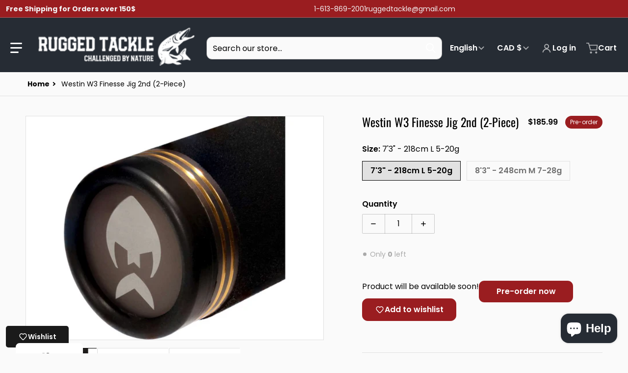

--- FILE ---
content_type: text/html; charset=utf-8
request_url: https://ruggedtackle.ca/products/w3_finesse_jig_2nd_2-piece
body_size: 89224
content:
<!doctype html>
<html
    class="no-js"
    lang="en"
    
>
    <head><meta charset="utf-8">
        <meta http-equiv="X-UA-Compatible" content="IE=edge">
        <meta name="viewport" content="width=device-width,initial-scale=1">
        <meta name="theme-color" content="">
        <link rel="canonical" href="https://ruggedtackle.ca/products/w3_finesse_jig_2nd_2-piece">
        <link rel="preconnect" href="https://cdn.shopify.com" crossorigin>

        <link rel="icon" type="image/png" href="//ruggedtackle.ca/cdn/shop/files/fav-icon.png?v=1660830167&width=32">

<link rel="preconnect" href="https://fonts.shopifycdn.com" crossorigin><link rel="preload" as="font" href="//ruggedtackle.ca/cdn/fonts/poppins/poppins_n4.0ba78fa5af9b0e1a374041b3ceaadf0a43b41362.woff2" type="font/woff2" crossorigin><link
                rel="preload"
                as="font"
                href="//ruggedtackle.ca/cdn/fonts/oswald/oswald_n4.7760ed7a63e536050f64bb0607ff70ce07a480bd.woff2"
                type="font/woff2"
                crossorigin
            ><link
                rel="preload"
                as="font"
                href="//ruggedtackle.ca/cdn/fonts/poppins/poppins_n4.0ba78fa5af9b0e1a374041b3ceaadf0a43b41362.woff2"
                type="font/woff2"
                crossorigin
            ><title>Westin W3 Finesse Jig 2nd (2-Piece) - Rugged Tackle</title>

        
            <meta name="description" content="The W3 Finesse Jig 2nd Generation is the ultimate rod for light-to-medium finesse jigging for perch - Rugged Tackle">
        

        

<meta property="og:site_name" content="Rugged Tackle ">
<meta property="og:url" content="https://ruggedtackle.ca/products/w3_finesse_jig_2nd_2-piece">
<meta property="og:title" content="Westin W3 Finesse Jig 2nd (2-Piece) - Rugged Tackle">
<meta property="og:type" content="product">
<meta property="og:description" content="The W3 Finesse Jig 2nd Generation is the ultimate rod for light-to-medium finesse jigging for perch - Rugged Tackle"><meta property="og:image" content="http://ruggedtackle.ca/cdn/shop/products/w357_w3-finesse-jig-2nd_x4_large_70a16239-b056-4c5f-99b6-002eae27465d.jpg?v=1715629726">
    <meta property="og:image:secure_url" content="https://ruggedtackle.ca/cdn/shop/products/w357_w3-finesse-jig-2nd_x4_large_70a16239-b056-4c5f-99b6-002eae27465d.jpg?v=1715629726">
    <meta property="og:image:width" content="1600">
    <meta property="og:image:height" content="1200"><meta property="og:price:amount" content="185.99">
    <meta property="og:price:currency" content="CAD"><meta name="twitter:card" content="summary_large_image">
<meta name="twitter:title" content="Westin W3 Finesse Jig 2nd (2-Piece) - Rugged Tackle">
<meta name="twitter:description" content="The W3 Finesse Jig 2nd Generation is the ultimate rod for light-to-medium finesse jigging for perch - Rugged Tackle">


        <script>window.performance && window.performance.mark && window.performance.mark('shopify.content_for_header.start');</script><meta name="facebook-domain-verification" content="ap5qk2c2bo3wy83qblc8hgnamr6lpp">
<meta name="google-site-verification" content="p9Rmmr646MIl4FDHYzlxFlj-6kjVC93VD2EyaJM-_yw">
<meta id="shopify-digital-wallet" name="shopify-digital-wallet" content="/62465507519/digital_wallets/dialog">
<meta name="shopify-checkout-api-token" content="0ed503d3842ce728d9adc2261c12a836">
<link rel="alternate" hreflang="x-default" href="https://ruggedtackle.ca/products/w3_finesse_jig_2nd_2-piece">
<link rel="alternate" hreflang="en" href="https://ruggedtackle.ca/products/w3_finesse_jig_2nd_2-piece">
<link rel="alternate" hreflang="fr" href="https://ruggedtackle.ca/fr/products/w3_finesse_jig_2nd_2-piece">
<link rel="alternate" type="application/json+oembed" href="https://ruggedtackle.ca/products/w3_finesse_jig_2nd_2-piece.oembed">
<script async="async" src="/checkouts/internal/preloads.js?locale=en-CA"></script>
<link rel="preconnect" href="https://shop.app" crossorigin="anonymous">
<script async="async" src="https://shop.app/checkouts/internal/preloads.js?locale=en-CA&shop_id=62465507519" crossorigin="anonymous"></script>
<script id="apple-pay-shop-capabilities" type="application/json">{"shopId":62465507519,"countryCode":"CA","currencyCode":"CAD","merchantCapabilities":["supports3DS"],"merchantId":"gid:\/\/shopify\/Shop\/62465507519","merchantName":"Rugged Tackle ","requiredBillingContactFields":["postalAddress","email","phone"],"requiredShippingContactFields":["postalAddress","email","phone"],"shippingType":"shipping","supportedNetworks":["visa","masterCard","amex","discover","interac","jcb"],"total":{"type":"pending","label":"Rugged Tackle ","amount":"1.00"},"shopifyPaymentsEnabled":true,"supportsSubscriptions":true}</script>
<script id="shopify-features" type="application/json">{"accessToken":"0ed503d3842ce728d9adc2261c12a836","betas":["rich-media-storefront-analytics"],"domain":"ruggedtackle.ca","predictiveSearch":true,"shopId":62465507519,"locale":"en"}</script>
<script>var Shopify = Shopify || {};
Shopify.shop = "rugged-tackle-ltd.myshopify.com";
Shopify.locale = "en";
Shopify.currency = {"active":"CAD","rate":"1.0"};
Shopify.country = "CA";
Shopify.theme = {"name":"Updated copy of Copy of Updated copy of Updated...","id":148082458815,"schema_name":"Charge","schema_version":"3.6.0","theme_store_id":2063,"role":"main"};
Shopify.theme.handle = "null";
Shopify.theme.style = {"id":null,"handle":null};
Shopify.cdnHost = "ruggedtackle.ca/cdn";
Shopify.routes = Shopify.routes || {};
Shopify.routes.root = "/";</script>
<script type="module">!function(o){(o.Shopify=o.Shopify||{}).modules=!0}(window);</script>
<script>!function(o){function n(){var o=[];function n(){o.push(Array.prototype.slice.apply(arguments))}return n.q=o,n}var t=o.Shopify=o.Shopify||{};t.loadFeatures=n(),t.autoloadFeatures=n()}(window);</script>
<script>
  window.ShopifyPay = window.ShopifyPay || {};
  window.ShopifyPay.apiHost = "shop.app\/pay";
  window.ShopifyPay.redirectState = null;
</script>
<script id="shop-js-analytics" type="application/json">{"pageType":"product"}</script>
<script defer="defer" async type="module" src="//ruggedtackle.ca/cdn/shopifycloud/shop-js/modules/v2/client.init-shop-cart-sync_WVOgQShq.en.esm.js"></script>
<script defer="defer" async type="module" src="//ruggedtackle.ca/cdn/shopifycloud/shop-js/modules/v2/chunk.common_C_13GLB1.esm.js"></script>
<script defer="defer" async type="module" src="//ruggedtackle.ca/cdn/shopifycloud/shop-js/modules/v2/chunk.modal_CLfMGd0m.esm.js"></script>
<script type="module">
  await import("//ruggedtackle.ca/cdn/shopifycloud/shop-js/modules/v2/client.init-shop-cart-sync_WVOgQShq.en.esm.js");
await import("//ruggedtackle.ca/cdn/shopifycloud/shop-js/modules/v2/chunk.common_C_13GLB1.esm.js");
await import("//ruggedtackle.ca/cdn/shopifycloud/shop-js/modules/v2/chunk.modal_CLfMGd0m.esm.js");

  window.Shopify.SignInWithShop?.initShopCartSync?.({"fedCMEnabled":true,"windoidEnabled":true});

</script>
<script defer="defer" async type="module" src="//ruggedtackle.ca/cdn/shopifycloud/shop-js/modules/v2/client.payment-terms_BWmiNN46.en.esm.js"></script>
<script defer="defer" async type="module" src="//ruggedtackle.ca/cdn/shopifycloud/shop-js/modules/v2/chunk.common_C_13GLB1.esm.js"></script>
<script defer="defer" async type="module" src="//ruggedtackle.ca/cdn/shopifycloud/shop-js/modules/v2/chunk.modal_CLfMGd0m.esm.js"></script>
<script type="module">
  await import("//ruggedtackle.ca/cdn/shopifycloud/shop-js/modules/v2/client.payment-terms_BWmiNN46.en.esm.js");
await import("//ruggedtackle.ca/cdn/shopifycloud/shop-js/modules/v2/chunk.common_C_13GLB1.esm.js");
await import("//ruggedtackle.ca/cdn/shopifycloud/shop-js/modules/v2/chunk.modal_CLfMGd0m.esm.js");

  
</script>
<script>
  window.Shopify = window.Shopify || {};
  if (!window.Shopify.featureAssets) window.Shopify.featureAssets = {};
  window.Shopify.featureAssets['shop-js'] = {"shop-cart-sync":["modules/v2/client.shop-cart-sync_DuR37GeY.en.esm.js","modules/v2/chunk.common_C_13GLB1.esm.js","modules/v2/chunk.modal_CLfMGd0m.esm.js"],"init-fed-cm":["modules/v2/client.init-fed-cm_BucUoe6W.en.esm.js","modules/v2/chunk.common_C_13GLB1.esm.js","modules/v2/chunk.modal_CLfMGd0m.esm.js"],"shop-toast-manager":["modules/v2/client.shop-toast-manager_B0JfrpKj.en.esm.js","modules/v2/chunk.common_C_13GLB1.esm.js","modules/v2/chunk.modal_CLfMGd0m.esm.js"],"init-shop-cart-sync":["modules/v2/client.init-shop-cart-sync_WVOgQShq.en.esm.js","modules/v2/chunk.common_C_13GLB1.esm.js","modules/v2/chunk.modal_CLfMGd0m.esm.js"],"shop-button":["modules/v2/client.shop-button_B_U3bv27.en.esm.js","modules/v2/chunk.common_C_13GLB1.esm.js","modules/v2/chunk.modal_CLfMGd0m.esm.js"],"init-windoid":["modules/v2/client.init-windoid_DuP9q_di.en.esm.js","modules/v2/chunk.common_C_13GLB1.esm.js","modules/v2/chunk.modal_CLfMGd0m.esm.js"],"shop-cash-offers":["modules/v2/client.shop-cash-offers_BmULhtno.en.esm.js","modules/v2/chunk.common_C_13GLB1.esm.js","modules/v2/chunk.modal_CLfMGd0m.esm.js"],"pay-button":["modules/v2/client.pay-button_CrPSEbOK.en.esm.js","modules/v2/chunk.common_C_13GLB1.esm.js","modules/v2/chunk.modal_CLfMGd0m.esm.js"],"init-customer-accounts":["modules/v2/client.init-customer-accounts_jNk9cPYQ.en.esm.js","modules/v2/client.shop-login-button_DJ5ldayH.en.esm.js","modules/v2/chunk.common_C_13GLB1.esm.js","modules/v2/chunk.modal_CLfMGd0m.esm.js"],"avatar":["modules/v2/client.avatar_BTnouDA3.en.esm.js"],"checkout-modal":["modules/v2/client.checkout-modal_pBPyh9w8.en.esm.js","modules/v2/chunk.common_C_13GLB1.esm.js","modules/v2/chunk.modal_CLfMGd0m.esm.js"],"init-shop-for-new-customer-accounts":["modules/v2/client.init-shop-for-new-customer-accounts_BUoCy7a5.en.esm.js","modules/v2/client.shop-login-button_DJ5ldayH.en.esm.js","modules/v2/chunk.common_C_13GLB1.esm.js","modules/v2/chunk.modal_CLfMGd0m.esm.js"],"init-customer-accounts-sign-up":["modules/v2/client.init-customer-accounts-sign-up_CnczCz9H.en.esm.js","modules/v2/client.shop-login-button_DJ5ldayH.en.esm.js","modules/v2/chunk.common_C_13GLB1.esm.js","modules/v2/chunk.modal_CLfMGd0m.esm.js"],"init-shop-email-lookup-coordinator":["modules/v2/client.init-shop-email-lookup-coordinator_CzjY5t9o.en.esm.js","modules/v2/chunk.common_C_13GLB1.esm.js","modules/v2/chunk.modal_CLfMGd0m.esm.js"],"shop-follow-button":["modules/v2/client.shop-follow-button_CsYC63q7.en.esm.js","modules/v2/chunk.common_C_13GLB1.esm.js","modules/v2/chunk.modal_CLfMGd0m.esm.js"],"shop-login-button":["modules/v2/client.shop-login-button_DJ5ldayH.en.esm.js","modules/v2/chunk.common_C_13GLB1.esm.js","modules/v2/chunk.modal_CLfMGd0m.esm.js"],"shop-login":["modules/v2/client.shop-login_B9ccPdmx.en.esm.js","modules/v2/chunk.common_C_13GLB1.esm.js","modules/v2/chunk.modal_CLfMGd0m.esm.js"],"lead-capture":["modules/v2/client.lead-capture_D0K_KgYb.en.esm.js","modules/v2/chunk.common_C_13GLB1.esm.js","modules/v2/chunk.modal_CLfMGd0m.esm.js"],"payment-terms":["modules/v2/client.payment-terms_BWmiNN46.en.esm.js","modules/v2/chunk.common_C_13GLB1.esm.js","modules/v2/chunk.modal_CLfMGd0m.esm.js"]};
</script>
<script>(function() {
  var isLoaded = false;
  function asyncLoad() {
    if (isLoaded) return;
    isLoaded = true;
    var urls = ["https:\/\/cdn-spurit.com\/all-apps\/checker-p.js?app_id=11\u0026shop=rugged-tackle-ltd.myshopify.com"];
    for (var i = 0; i < urls.length; i++) {
      var s = document.createElement('script');
      s.type = 'text/javascript';
      s.async = true;
      s.src = urls[i];
      var x = document.getElementsByTagName('script')[0];
      x.parentNode.insertBefore(s, x);
    }
  };
  if(window.attachEvent) {
    window.attachEvent('onload', asyncLoad);
  } else {
    window.addEventListener('load', asyncLoad, false);
  }
})();</script>
<script id="__st">var __st={"a":62465507519,"offset":-18000,"reqid":"a319b235-f394-451b-b810-1c0a06328acc-1769640801","pageurl":"ruggedtackle.ca\/products\/w3_finesse_jig_2nd_2-piece","u":"5a3d2c49df68","p":"product","rtyp":"product","rid":7454774591679};</script>
<script>window.ShopifyPaypalV4VisibilityTracking = true;</script>
<script id="captcha-bootstrap">!function(){'use strict';const t='contact',e='account',n='new_comment',o=[[t,t],['blogs',n],['comments',n],[t,'customer']],c=[[e,'customer_login'],[e,'guest_login'],[e,'recover_customer_password'],[e,'create_customer']],r=t=>t.map((([t,e])=>`form[action*='/${t}']:not([data-nocaptcha='true']) input[name='form_type'][value='${e}']`)).join(','),a=t=>()=>t?[...document.querySelectorAll(t)].map((t=>t.form)):[];function s(){const t=[...o],e=r(t);return a(e)}const i='password',u='form_key',d=['recaptcha-v3-token','g-recaptcha-response','h-captcha-response',i],f=()=>{try{return window.sessionStorage}catch{return}},m='__shopify_v',_=t=>t.elements[u];function p(t,e,n=!1){try{const o=window.sessionStorage,c=JSON.parse(o.getItem(e)),{data:r}=function(t){const{data:e,action:n}=t;return t[m]||n?{data:e,action:n}:{data:t,action:n}}(c);for(const[e,n]of Object.entries(r))t.elements[e]&&(t.elements[e].value=n);n&&o.removeItem(e)}catch(o){console.error('form repopulation failed',{error:o})}}const l='form_type',E='cptcha';function T(t){t.dataset[E]=!0}const w=window,h=w.document,L='Shopify',v='ce_forms',y='captcha';let A=!1;((t,e)=>{const n=(g='f06e6c50-85a8-45c8-87d0-21a2b65856fe',I='https://cdn.shopify.com/shopifycloud/storefront-forms-hcaptcha/ce_storefront_forms_captcha_hcaptcha.v1.5.2.iife.js',D={infoText:'Protected by hCaptcha',privacyText:'Privacy',termsText:'Terms'},(t,e,n)=>{const o=w[L][v],c=o.bindForm;if(c)return c(t,g,e,D).then(n);var r;o.q.push([[t,g,e,D],n]),r=I,A||(h.body.append(Object.assign(h.createElement('script'),{id:'captcha-provider',async:!0,src:r})),A=!0)});var g,I,D;w[L]=w[L]||{},w[L][v]=w[L][v]||{},w[L][v].q=[],w[L][y]=w[L][y]||{},w[L][y].protect=function(t,e){n(t,void 0,e),T(t)},Object.freeze(w[L][y]),function(t,e,n,w,h,L){const[v,y,A,g]=function(t,e,n){const i=e?o:[],u=t?c:[],d=[...i,...u],f=r(d),m=r(i),_=r(d.filter((([t,e])=>n.includes(e))));return[a(f),a(m),a(_),s()]}(w,h,L),I=t=>{const e=t.target;return e instanceof HTMLFormElement?e:e&&e.form},D=t=>v().includes(t);t.addEventListener('submit',(t=>{const e=I(t);if(!e)return;const n=D(e)&&!e.dataset.hcaptchaBound&&!e.dataset.recaptchaBound,o=_(e),c=g().includes(e)&&(!o||!o.value);(n||c)&&t.preventDefault(),c&&!n&&(function(t){try{if(!f())return;!function(t){const e=f();if(!e)return;const n=_(t);if(!n)return;const o=n.value;o&&e.removeItem(o)}(t);const e=Array.from(Array(32),(()=>Math.random().toString(36)[2])).join('');!function(t,e){_(t)||t.append(Object.assign(document.createElement('input'),{type:'hidden',name:u})),t.elements[u].value=e}(t,e),function(t,e){const n=f();if(!n)return;const o=[...t.querySelectorAll(`input[type='${i}']`)].map((({name:t})=>t)),c=[...d,...o],r={};for(const[a,s]of new FormData(t).entries())c.includes(a)||(r[a]=s);n.setItem(e,JSON.stringify({[m]:1,action:t.action,data:r}))}(t,e)}catch(e){console.error('failed to persist form',e)}}(e),e.submit())}));const S=(t,e)=>{t&&!t.dataset[E]&&(n(t,e.some((e=>e===t))),T(t))};for(const o of['focusin','change'])t.addEventListener(o,(t=>{const e=I(t);D(e)&&S(e,y())}));const B=e.get('form_key'),M=e.get(l),P=B&&M;t.addEventListener('DOMContentLoaded',(()=>{const t=y();if(P)for(const e of t)e.elements[l].value===M&&p(e,B);[...new Set([...A(),...v().filter((t=>'true'===t.dataset.shopifyCaptcha))])].forEach((e=>S(e,t)))}))}(h,new URLSearchParams(w.location.search),n,t,e,['guest_login'])})(!0,!0)}();</script>
<script integrity="sha256-4kQ18oKyAcykRKYeNunJcIwy7WH5gtpwJnB7kiuLZ1E=" data-source-attribution="shopify.loadfeatures" defer="defer" src="//ruggedtackle.ca/cdn/shopifycloud/storefront/assets/storefront/load_feature-a0a9edcb.js" crossorigin="anonymous"></script>
<script crossorigin="anonymous" defer="defer" src="//ruggedtackle.ca/cdn/shopifycloud/storefront/assets/shopify_pay/storefront-65b4c6d7.js?v=20250812"></script>
<script data-source-attribution="shopify.dynamic_checkout.dynamic.init">var Shopify=Shopify||{};Shopify.PaymentButton=Shopify.PaymentButton||{isStorefrontPortableWallets:!0,init:function(){window.Shopify.PaymentButton.init=function(){};var t=document.createElement("script");t.src="https://ruggedtackle.ca/cdn/shopifycloud/portable-wallets/latest/portable-wallets.en.js",t.type="module",document.head.appendChild(t)}};
</script>
<script data-source-attribution="shopify.dynamic_checkout.buyer_consent">
  function portableWalletsHideBuyerConsent(e){var t=document.getElementById("shopify-buyer-consent"),n=document.getElementById("shopify-subscription-policy-button");t&&n&&(t.classList.add("hidden"),t.setAttribute("aria-hidden","true"),n.removeEventListener("click",e))}function portableWalletsShowBuyerConsent(e){var t=document.getElementById("shopify-buyer-consent"),n=document.getElementById("shopify-subscription-policy-button");t&&n&&(t.classList.remove("hidden"),t.removeAttribute("aria-hidden"),n.addEventListener("click",e))}window.Shopify?.PaymentButton&&(window.Shopify.PaymentButton.hideBuyerConsent=portableWalletsHideBuyerConsent,window.Shopify.PaymentButton.showBuyerConsent=portableWalletsShowBuyerConsent);
</script>
<script data-source-attribution="shopify.dynamic_checkout.cart.bootstrap">document.addEventListener("DOMContentLoaded",(function(){function t(){return document.querySelector("shopify-accelerated-checkout-cart, shopify-accelerated-checkout")}if(t())Shopify.PaymentButton.init();else{new MutationObserver((function(e,n){t()&&(Shopify.PaymentButton.init(),n.disconnect())})).observe(document.body,{childList:!0,subtree:!0})}}));
</script>
<script id='scb4127' type='text/javascript' async='' src='https://ruggedtackle.ca/cdn/shopifycloud/privacy-banner/storefront-banner.js'></script><link id="shopify-accelerated-checkout-styles" rel="stylesheet" media="screen" href="https://ruggedtackle.ca/cdn/shopifycloud/portable-wallets/latest/accelerated-checkout-backwards-compat.css" crossorigin="anonymous">
<style id="shopify-accelerated-checkout-cart">
        #shopify-buyer-consent {
  margin-top: 1em;
  display: inline-block;
  width: 100%;
}

#shopify-buyer-consent.hidden {
  display: none;
}

#shopify-subscription-policy-button {
  background: none;
  border: none;
  padding: 0;
  text-decoration: underline;
  font-size: inherit;
  cursor: pointer;
}

#shopify-subscription-policy-button::before {
  box-shadow: none;
}

      </style>

<script>window.performance && window.performance.mark && window.performance.mark('shopify.content_for_header.end');</script>
        

<style data-shopify>
    @font-face {
  font-family: Poppins;
  font-weight: 400;
  font-style: normal;
  font-display: swap;
  src: url("//ruggedtackle.ca/cdn/fonts/poppins/poppins_n4.0ba78fa5af9b0e1a374041b3ceaadf0a43b41362.woff2") format("woff2"),
       url("//ruggedtackle.ca/cdn/fonts/poppins/poppins_n4.214741a72ff2596839fc9760ee7a770386cf16ca.woff") format("woff");
}

    @font-face {
  font-family: Poppins;
  font-weight: 700;
  font-style: normal;
  font-display: swap;
  src: url("//ruggedtackle.ca/cdn/fonts/poppins/poppins_n7.56758dcf284489feb014a026f3727f2f20a54626.woff2") format("woff2"),
       url("//ruggedtackle.ca/cdn/fonts/poppins/poppins_n7.f34f55d9b3d3205d2cd6f64955ff4b36f0cfd8da.woff") format("woff");
}

    @font-face {
  font-family: Poppins;
  font-weight: 600;
  font-style: normal;
  font-display: swap;
  src: url("//ruggedtackle.ca/cdn/fonts/poppins/poppins_n6.aa29d4918bc243723d56b59572e18228ed0786f6.woff2") format("woff2"),
       url("//ruggedtackle.ca/cdn/fonts/poppins/poppins_n6.5f815d845fe073750885d5b7e619ee00e8111208.woff") format("woff");
}

    @font-face {
  font-family: Poppins;
  font-weight: 400;
  font-style: italic;
  font-display: swap;
  src: url("//ruggedtackle.ca/cdn/fonts/poppins/poppins_i4.846ad1e22474f856bd6b81ba4585a60799a9f5d2.woff2") format("woff2"),
       url("//ruggedtackle.ca/cdn/fonts/poppins/poppins_i4.56b43284e8b52fc64c1fd271f289a39e8477e9ec.woff") format("woff");
}

    @font-face {
  font-family: Poppins;
  font-weight: 700;
  font-style: italic;
  font-display: swap;
  src: url("//ruggedtackle.ca/cdn/fonts/poppins/poppins_i7.42fd71da11e9d101e1e6c7932199f925f9eea42d.woff2") format("woff2"),
       url("//ruggedtackle.ca/cdn/fonts/poppins/poppins_i7.ec8499dbd7616004e21155106d13837fff4cf556.woff") format("woff");
}

    @font-face {
  font-family: Oswald;
  font-weight: 400;
  font-style: normal;
  font-display: swap;
  src: url("//ruggedtackle.ca/cdn/fonts/oswald/oswald_n4.7760ed7a63e536050f64bb0607ff70ce07a480bd.woff2") format("woff2"),
       url("//ruggedtackle.ca/cdn/fonts/oswald/oswald_n4.ae5e497f60fc686568afe76e9ff1872693c533e9.woff") format("woff");
}

    :root {
      --font-body-family: Poppins, sans-serif;
      --font-body-style: normal;
      --font-body-weight: 400;

      --font-body-secondary-family: "New York", Iowan Old Style, Apple Garamond, Baskerville, Times New Roman, Droid Serif, Times, Source Serif Pro, serif, Apple Color Emoji, Segoe UI Emoji, Segoe UI Symbol;
      --font-body-secondary-style: normal;
      --font-body-secondary-weight: 400;


      --font-heading-family: Oswald, sans-serif;
      --font-heading-style: normal;
      --font-heading-weight: 400;
      --font-heading-size: 36;

      --font-navigation-family: Poppins, sans-serif;
      --font-navigation-style: normal;
      --font-navigation-weight: 400;

      --color-base-text: #000000;
      --color-base-text-rgb: 0, 0, 0;
      --color-base-background-1: #fafafa;
      --color-base-background-1-rgb: 250, 250, 250;
      --color-base-background-2: #fafafa;
      --color-base-background-2-rgb: 250, 250, 250;
      --color-base-background-gradient: ;
      --color-base-link: #9a1d20;
      --color-base-link-rgb: 154, 29, 32;
      --color-base-accent_1: #9a1d20;
      --color-base-accent-1: #9a1d20;
      --color-base-accent-1-rgb: 154, 29, 32;
      --color-base-accent-1-inverse: #ffffff;
      --color-base-accent-1-inverse-rgb: 255, 255, 255;
      --color-base-accent-2: #9a1d20;
      --color-base-accent-2-rgb: 154, 29, 32;
      --color-base-accent-2-inverse: #ffffff;
      --color-base-accent-2-inverse-rgb: 255, 255, 255;

      --color-price-final: #9a1d20;
      --color-media-button: ;
      --color-grid-item-background: #FFFFFF;
      --color-message-rgb: 110,113,120;

      --header--text-color: #ffffff;
      --header--text-color-rgb: 255, 255, 255;
      --header--background-color: #262c34;
    }

    html {
      box-sizing: border-box;
      height: 100%;
    }

    .shopify-section .dynamic-page-width {
      max-width: 1200px;
      margin: 0 auto;
      padding-left: .75rem;
      padding-right: .75rem;
    }

    .shopify-section .full--width {
      max-width: 100%;
      padding-left: .75rem;
      padding-right: .75rem;
    }

    .shopify-section .full--width__no-paddings {
      max-width: 100%;
    }
</style>

        <style data-shopify>
    

    #MainContent .lighter {
      font-weight: 400;
    }

    .btn-with-no-label {
      min-width: 0 !important;
    }

    .heading .link {
      width: 100%;
      max-width: max-content;
    }
    /* RTL */
    
    .footer-contacts__image-title {
      left: 1rem;
    }

    .footer-contacts__address .address-item {
      padding: 0 0 0 2rem;
    }

    @media only screen and (max-width: 989px) {
      .slider--mobile,
      .slider--tablet {
        overflow: hidden;
      }
    }

    .grid-item {
      flex-shrink: 0;
    }

    .grid-item .item-image {
      position: relative;
      width: 100%;
    }

    .grid-item .item-vendor {
      color: var(--color-foreground-70);
      font-size: calc(1rem - 1px);
      margin: 0 0 .25rem;
      word-break: break-all;
    }
    

    .item-actions-wrapper button:not(.quantity__button) {
      padding: .25rem .5rem;
      max-width: 100%;
    }

    .item-actions-wrapper button span {
      overflow: hidden;
      text-overflow: ellipsis;
      white-space: nowrap;
    }

    :is(select-color-variants) {
      display: flex;
      width: 100%;
      align-items: center;
    }

    .collection-toolbar-top .sorting :is(.collection-filters__field) {
      display: flex;
      align-items: center;
      margin: 0 -.25rem 0 0;
    }

    .footer-contacts__address i {
      height: 1.5rem;
      position: absolute;
      margin: .5rem 0 0 -3rem;
      padding: 0;
      width: 1.5rem;
    }

    .footer-inner {
      display: flex;
      gap: 1rem;
      margin: 0 auto;
      max-width: 1280px;
      padding: 1.5rem 1rem;
    }

    .footer-inner[data-children-count] {
      display: grid;
    }

    :is(.slider-buttons__container) {
      display: none;
    }

    :where(slider-component :is(.slider-buttons__container)) {
      position: relative;
    }

    :where(slider-component :is(.slider-buttons)) {
      position: absolute;
      top: 0;
      bottom: 0;
      z-index: 10;
    }

    .slider-buttons :is(.slider-button) {
      min-width: auto;
      padding: .25rem;
      margin: .25rem;
    }

    .slider-button :is(.icon) {
      --slider-icon-width: 1.5rem;
      width: var(--slider-icon-width);
      height: var(--slider-icon-width);
      padding: .25rem;
    }

    .slider-button--next .icon {
      transform: rotate(-90deg);
    }

    .slider-button--prev .icon {
      transform: rotate(90deg);
    }
    /* heading styles */
    .highlight-last-word {
      color: #9a1d20ff;
    }

    @media only screen and (max-width: 989px) {
      [data-mode="grid"] .item-actions-wrapper {
        padding-top: .75rem;
        border-top: 1px solid var(--color-foreground-10);
      }
      .swatch-attribute-options .swatch-option_more {
        display: flex;
        align-items: center;
      }
    }

    @media only screen and (min-width: 990px) {
     .footer-contacts__address i {
        border-radius: 100%;
        width: 2.75rem;
        height: 2.75rem;
        margin: .5rem 0 0 -3.5rem;
        padding: .5rem;
      }

      [data-theme-preset]:not([data-theme-preset="metalware"]) .footer-contacts__address i {
        background: rgba(var(--footer-contacts--foreground-color), .1);
      }
    }

    :is(.page-scroll-up) svg {
      width: 1.5rem;
      height: 1.5rem;
    }
    /* control buttons paddings */
    [type=button],
    [type=reset],
    [type=submit],
    button,
    .button,
    .shopify-challenge__button {
      padding: 0.5rem 0.8rem;
    }

    /* RTL */
    

    cart-sidebar {
      right: 0;
      --tw-translate-x: 100%;
      transform: translateX(var(--tw-translate-x));
    }

    header cart-sidebar {
      transform-origin: -1.5rem -1.5rem;
    }

    header.header cart-sidebar:after {
      right: 1.5rem;
    }

    slider-component .slider-buttons {
      right: 0;
      height: fit-content;
    }
    
    .reveal-slide-in .reveal-item {
      opacity: 0;
      transform: translateY(2rem);
    }
</style>

        
<style data-shopify>
    :is(.badge-onsale.none),
    :is(.badge-soldout.none) {
      display: none;
    }

    .grid-item :is(.badge-onsale__icon svg) {
      width: .75rem;
      margin-right: .35rem;
    }

    .grid-item :is(.badge-onsale__label) {
      display: flex;
    }
</style>

        <style data-shopify>
    /* DEFAULT (CHARGE) THEME */.swatch-attribute-options,
    [data-mode="grid"] .grid-item .item-price,
    [data-mode="grid"] select-color-variants {
      justify-content: center;
    }

    .footer-contacts__image-title {
      position: absolute;
      top: 0;
    }
    /* Product card->Enable hover effect */.footer-contacts i {
      color: rgba(var(--footer-contacts--foreground-color-rgb),.75);
    }
    @media only screen and (min-width: 990px) {
      footer .footer-contacts {
        padding: 2rem 0 0;
      }
    }
    </style>

        

<style data-shopify>
    .loading-overlay {
        background-color: rgba(var(--color-base-background-1-rgb), 0.6);
        position: absolute;
        inset: 0px;
        z-index: 40;
    }

    .path {
        stroke-dasharray: 280;
        stroke-dashoffset: 0;
        transform-origin: center;
        stroke: currentColor;
        animation: dash 1.4s ease-in-out infinite;
    }

    .loading-overlay__spinner,
    .spiner {
      position: absolute;
      top: 50%;
      left: 50%;
      width: 3rem;
      height: 3rem;
      transform: translate(-50%,-50%);
    }

    .grid-item .spinner_default {
        width: 2rem;
        height: 2rem;
    }
    
    .media--blur-image img {
        visibility: hidden;
        transition: visibility .25s ease-in-out;
    }
    


    .media--blur-image:not(.loaded) {
        --transparancy-value: 0;
        background: rgba(229, 229, 229, var(--transparancy-value));
    }

    .media--blur-image.loaded img {
        visibility: visible;
    }
    
    .grid-item .loading-overlay {
        background: transparent;
    }

    /* loader spinner_default */
    @keyframes rotator {
        0% {transform: rotate(0);}
        100% {transform: rotate(270deg);}
    }

    @keyframes dash {
        0% {
            stroke-dashoffset: 280;
        }
        50% {
            stroke-dashoffset: 75;
            transform: rotate(135deg);
        }
        100% {
            stroke-dashoffset: 280;
            transform: rotate(450deg);
        }
    }

    /* loader loading-bars */
    .loading-bars .bar {
        animation: loadingBars 0.5s cubic-bezier(0, 0.5, 0.5, 1) infinite alternate;
    }

    .loading-bars .bar-1 {
        animation-delay: -0.4s;
    }

    .loading-bars .bar-2 {
        animation-delay: -0.3s;
    }

    .loading-bars .bar-3 {
        animation-delay: -0.2s;
    }

    .loading-bars .bar-4 {
        animation-delay: -0.1s;
    }

    .loading-bars .bar-5 {
        animation-delay: 0s;
    }

    @keyframes loadingBars {
        0% {
            height: 15px;
            y: 50px;
        }
        100% {
            height: 50px;
            y: 30px;
        }
    }

    /* loader dual_ball */
    .dual-ball-loader .ball {
        animation: moveBall 1s ease-in-out infinite;
    }

    .dual-ball-loader .ball-1 {
        animation-delay: -0.5s;
    }

    .dual-ball-loader .ball-2 {
        animation-delay: 0s;
    }

    .dual-ball-loader .ball-3 {
        animation-delay: -0.5s;
        position: absolute;
        fill-opacity: 0;
        animation-name: moveBall, fadeBall;
        animation-duration: 1s, 1s;
        animation-iteration-count: infinite, infinite;
    }

    @keyframes moveBall {
        0% {cx: 30px;}
        50% {cx: 60px;}
        100% {cx: 30px;}
    }

    @keyframes fadeBall {
        0%, 49.9% {fill-opacity: 0;}
        50%, 100% {fill-opacity: 1;}
    }

    /* loader double_ring*/
    .rotating-rings .ring {
        transform-origin: 50px 50px;
        animation: rotateRing 1s linear infinite;
    }

    .rotating-rings .outer-ring {
        animation-direction: normal;
    }

    .rotating-rings .inner-ring {
        animation-direction: reverse;
    }

    @keyframes rotateRing {
        0% {transform: rotate(0deg);}
        100% {transform: rotate(360deg);}
    }

    /* loader spinner_balls */
    /*.spinner-ball {
        fill: currentColor;
        animation: scaleAnimation 1s infinite ease-in-out, opacityAnimation 1s infinite ease-in-out;
    }

    @keyframes scaleAnimation {
        0% { transform: scale(1.5); }
        100% { transform: scale(1); }
    }

    @keyframes opacityAnimation {
        0% { fill-opacity: 1; }
        100% { fill-opacity: 0; }
    }

    .spinner-ball[data-index="0"] { animation-delay: -0.875s; }
    .spinner-ball[data-index="1"] { animation-delay: -0.75s; }
    .spinner-ball[data-index="2"] { animation-delay: -0.625s; }
    .spinner-ball[data-index="3"] { animation-delay: -0.5s; }
    .spinner-ball[data-index="4"] { animation-delay: -0.375s; }
    .spinner-ball[data-index="5"] { animation-delay: -0.25s; }
    .spinner-ball[data-index="6"] { animation-delay: -0.125s; }
    .spinner-ball[data-index="7"] { animation-delay: 0s; }*/

    /* loader blinking_grid */
    /*.blinking-grid .square {
        fill: #E13124;
        animation: squareBlink 1s infinite steps(1);
    }

    @keyframes squareBlink {
        0%, 100% { fill: #000000; }
        12.5% { fill: #E13124; }
    }*/

    /* Delay classes for each square */
    /*.blinking-grid .square.delay-0 { animation-delay: 0s; }
    .blinking-grid .square.delay-1 { animation-delay: 0.125s; }
    .blinking-grid .square.delay-2 { animation-delay: 0.25s; }
    .blinking-grid .square.delay-3 { animation-delay: 0.375s; }
    .blinking-grid .square.delay-4 { animation-delay: 0.5s; }
    .blinking-grid .square.delay-5 { animation-delay: 0.625s; }
    .blinking-grid .square.delay-6 { animation-delay: 0.75s; }
    .blinking-grid .square.delay-7 { animation-delay: 0.875s; }*/


    /*  loader bouncing_squares */
    /*.bouncing-squares rect {
        animation: bounceSquares 2s cubic-bezier(0.5, 0, 0.5, 1) infinite;
    }

    .bouncing-squares rect:nth-child(1) { animation-delay: -0.4s; }
    .bouncing-squares rect:nth-child(2) { animation-delay: -0.2s; }
    .bouncing-squares rect:nth-child(3) { animation-delay: 0s; }

    @keyframes bounceSquares {
        0%, 100% { y: 50px; }
        50% { y: 120px; }
    }*/
</style>

        

        <script src="//ruggedtackle.ca/cdn/shop/t/73/assets/global.js?v=173508220910740152641766090656" defer="defer"></script>
        <script src="//ruggedtackle.ca/cdn/shop/t/73/assets/preload-images.js?v=76430106986256614931766090656" async="async"></script>
        <script type="text/javascript">
    let subscribers = {};
    const PUB_SUB_EVENTS = {
      cartUpdate: "cart-update",
      quantityUpdate: "quantity-update",
      variantChange: "variant-change",
      windowResizeX: "window-resize-x",
    };

    function debounce(fn, wait) {
      let t;
      return (...args) => {
          clearTimeout(t);
          t = setTimeout(() => fn.apply(this, args), wait);
      };
    }

    function subscribe(eventName, callback) {
      if (subscribers[eventName] === undefined) subscribers[eventName] = [];

      subscribers[eventName] = [...subscribers[eventName], callback];

      return function unsubscribe() {
          subscribers[eventName] = subscribers[eventName].filter((cb) => {
              return cb !== callback;
          });
      };
    }
    document.documentElement.className = document.documentElement.className.replace('no-js', 'js');

    if (HTMLScriptElement.supports && HTMLScriptElement.supports('speculationrules')) {

      const specScript = document.createElement('script');
      specScript.type = 'speculationrules';
      specRules = {
        "prerender": [{
          "where": {
            "or": [
              { "href_matches": "/*" },
              { "href_matches": "/collections*" },
              { "href_matches": "/products*" },
              { "href_matches": "/blogs*" },
              { "href_matches": "/pages*" },
              { "not": { "href_matches": "/logout" }},
              { "not": { "href_matches": "/password" }}
            ]
          }
        }]
      };
      specScript.textContent = JSON.stringify(specRules);

      const scriptTag = document.getElementsByTagName('script')[0];
      scriptTag.parentElement.insertBefore(specScript, scriptTag);
    }
</script>


        <link href="//ruggedtackle.ca/cdn/shop/t/73/assets/styles.css?v=95014392657080997061766090657" rel="stylesheet" type="text/css" media="all" />
        <style data-shopify>
    [type=button],
    [type=reset],
    [type=submit],
    .button,
    button,
    .shopify-payment-button__button [role=button],
    .shopify-challenge__button,
    .cart__dynamic-checkout-buttons div[role=button],
    .page-scroll-up,
    .product-form__buttons button,
    header .cart-sidebar__footer-actions > * {
      border-radius: 0.7rem;
      -webkit-border-radius: 0.7rem;
    }

    [type=text],
    [type=password],
    [type=url],
    [type=tel],
    [type=search],
    .search__input,
    [type=datetime],
    [type=email],
    [type=date],
    textarea,
    form select,
    .form__message,
    .select__select,
    .header__search .field,
    .pagination__item,
    .our-collections.slider li > a .item-title,
    .facet-checkbox:not(.facet-checkbox--disabled) .facet__swatch-option[type=radio] + label::before,
    .facet__swatch-option + label,
    .facet__swatch-option + label > img,
    .compare-icon > svg,
    .compare-checkmark > svg,
    quick-view svg,
    quick-view > button,
    .grid-item .compare-add-button,
    .jdgm-write-rev-link.jdgm-write-rev-link,
    .menu-drawer .localization-form__select,
    bought-together .item-checkbox svg {
      border-radius: 0.7rem ;
      -webkit-border-radius: 0.7rem ;
    }

    .cart__dynamic-checkout-buttons div[role=button] {
      height: 44px !important;
    }

    .header__search .search__button {
      border-radius: 0.7rem;
      -webkit-border-radius: 0.7rem;
    }

    .header__search .search__button:not(.disclosure__button) {
      padding: 0.45rem;
    }

    footer .newsletter-form__field-wrapper button.button,
    .footer-contacts__newsletter button.button {
      padding: 0.35rem;
    }

    footer .newsletter-form__field-wrapper button.button,
    .footer-contacts__newsletter button.button,
    .field__button {
      position: absolute;
      top: .25rem;
      bottom: .25rem;
      right: .25rem;
    }

    .swatch-attribute-options input[type=radio] + label,
    .swatch-option[type=radio]:checked + label:before,
    .swatch-option[type=radio] + label:hover:before,
    variant-radios label,
    variant-radios label :is(.unavailable-swatch__overlay) {
      border-radius: 0.3rem;
      -webkit-border-radius: 0.3rem;
    }
    
    .our-collections.slider li, .our-collections.slider li > a {
      border-radius: 0.7rem;
      -webkit-border-radius: 0.7rem;
    }

    .compare-link__title {
        border-radius: 6px 6px 0 0;
    }

    /* Cut elements border */
    
</style>

    <script src="https://cdn.shopify.com/extensions/e8878072-2f6b-4e89-8082-94b04320908d/inbox-1254/assets/inbox-chat-loader.js" type="text/javascript" defer="defer"></script>
<script src="https://cdn.shopify.com/extensions/019bf9c5-1745-7ad2-88d3-6622a619410d/referral-page-141/assets/bixgrow_tracker_logic.js" type="text/javascript" defer="defer"></script>
<script src="https://cdn.shopify.com/extensions/019b8d54-2388-79d8-becc-d32a3afe2c7a/omnisend-50/assets/omnisend-in-shop.js" type="text/javascript" defer="defer"></script>
<script src="https://cdn.shopify.com/extensions/019bf9c5-1745-7ad2-88d3-6622a619410d/referral-page-141/assets/bixgrow_affiliate_toolbar.js" type="text/javascript" defer="defer"></script>
<link href="https://cdn.shopify.com/extensions/019bf9c5-1745-7ad2-88d3-6622a619410d/referral-page-141/assets/bixgrow_affiliate_marketing.css" rel="stylesheet" type="text/css" media="all">
<script src="https://cdn.shopify.com/extensions/019c00e1-e3e6-7f11-b4ea-f93e21776d7c/bundles-47/assets/simple-bundles-v2.min.js" type="text/javascript" defer="defer"></script>
<script src="https://cdn.shopify.com/extensions/019bf9c5-1745-7ad2-88d3-6622a619410d/referral-page-141/assets/bixgrow_referral_widget.js" type="text/javascript" defer="defer"></script>
<link href="https://monorail-edge.shopifysvc.com" rel="dns-prefetch">
<script>(function(){if ("sendBeacon" in navigator && "performance" in window) {try {var session_token_from_headers = performance.getEntriesByType('navigation')[0].serverTiming.find(x => x.name == '_s').description;} catch {var session_token_from_headers = undefined;}var session_cookie_matches = document.cookie.match(/_shopify_s=([^;]*)/);var session_token_from_cookie = session_cookie_matches && session_cookie_matches.length === 2 ? session_cookie_matches[1] : "";var session_token = session_token_from_headers || session_token_from_cookie || "";function handle_abandonment_event(e) {var entries = performance.getEntries().filter(function(entry) {return /monorail-edge.shopifysvc.com/.test(entry.name);});if (!window.abandonment_tracked && entries.length === 0) {window.abandonment_tracked = true;var currentMs = Date.now();var navigation_start = performance.timing.navigationStart;var payload = {shop_id: 62465507519,url: window.location.href,navigation_start,duration: currentMs - navigation_start,session_token,page_type: "product"};window.navigator.sendBeacon("https://monorail-edge.shopifysvc.com/v1/produce", JSON.stringify({schema_id: "online_store_buyer_site_abandonment/1.1",payload: payload,metadata: {event_created_at_ms: currentMs,event_sent_at_ms: currentMs}}));}}window.addEventListener('pagehide', handle_abandonment_event);}}());</script>
<script id="web-pixels-manager-setup">(function e(e,d,r,n,o){if(void 0===o&&(o={}),!Boolean(null===(a=null===(i=window.Shopify)||void 0===i?void 0:i.analytics)||void 0===a?void 0:a.replayQueue)){var i,a;window.Shopify=window.Shopify||{};var t=window.Shopify;t.analytics=t.analytics||{};var s=t.analytics;s.replayQueue=[],s.publish=function(e,d,r){return s.replayQueue.push([e,d,r]),!0};try{self.performance.mark("wpm:start")}catch(e){}var l=function(){var e={modern:/Edge?\/(1{2}[4-9]|1[2-9]\d|[2-9]\d{2}|\d{4,})\.\d+(\.\d+|)|Firefox\/(1{2}[4-9]|1[2-9]\d|[2-9]\d{2}|\d{4,})\.\d+(\.\d+|)|Chrom(ium|e)\/(9{2}|\d{3,})\.\d+(\.\d+|)|(Maci|X1{2}).+ Version\/(15\.\d+|(1[6-9]|[2-9]\d|\d{3,})\.\d+)([,.]\d+|)( \(\w+\)|)( Mobile\/\w+|) Safari\/|Chrome.+OPR\/(9{2}|\d{3,})\.\d+\.\d+|(CPU[ +]OS|iPhone[ +]OS|CPU[ +]iPhone|CPU IPhone OS|CPU iPad OS)[ +]+(15[._]\d+|(1[6-9]|[2-9]\d|\d{3,})[._]\d+)([._]\d+|)|Android:?[ /-](13[3-9]|1[4-9]\d|[2-9]\d{2}|\d{4,})(\.\d+|)(\.\d+|)|Android.+Firefox\/(13[5-9]|1[4-9]\d|[2-9]\d{2}|\d{4,})\.\d+(\.\d+|)|Android.+Chrom(ium|e)\/(13[3-9]|1[4-9]\d|[2-9]\d{2}|\d{4,})\.\d+(\.\d+|)|SamsungBrowser\/([2-9]\d|\d{3,})\.\d+/,legacy:/Edge?\/(1[6-9]|[2-9]\d|\d{3,})\.\d+(\.\d+|)|Firefox\/(5[4-9]|[6-9]\d|\d{3,})\.\d+(\.\d+|)|Chrom(ium|e)\/(5[1-9]|[6-9]\d|\d{3,})\.\d+(\.\d+|)([\d.]+$|.*Safari\/(?![\d.]+ Edge\/[\d.]+$))|(Maci|X1{2}).+ Version\/(10\.\d+|(1[1-9]|[2-9]\d|\d{3,})\.\d+)([,.]\d+|)( \(\w+\)|)( Mobile\/\w+|) Safari\/|Chrome.+OPR\/(3[89]|[4-9]\d|\d{3,})\.\d+\.\d+|(CPU[ +]OS|iPhone[ +]OS|CPU[ +]iPhone|CPU IPhone OS|CPU iPad OS)[ +]+(10[._]\d+|(1[1-9]|[2-9]\d|\d{3,})[._]\d+)([._]\d+|)|Android:?[ /-](13[3-9]|1[4-9]\d|[2-9]\d{2}|\d{4,})(\.\d+|)(\.\d+|)|Mobile Safari.+OPR\/([89]\d|\d{3,})\.\d+\.\d+|Android.+Firefox\/(13[5-9]|1[4-9]\d|[2-9]\d{2}|\d{4,})\.\d+(\.\d+|)|Android.+Chrom(ium|e)\/(13[3-9]|1[4-9]\d|[2-9]\d{2}|\d{4,})\.\d+(\.\d+|)|Android.+(UC? ?Browser|UCWEB|U3)[ /]?(15\.([5-9]|\d{2,})|(1[6-9]|[2-9]\d|\d{3,})\.\d+)\.\d+|SamsungBrowser\/(5\.\d+|([6-9]|\d{2,})\.\d+)|Android.+MQ{2}Browser\/(14(\.(9|\d{2,})|)|(1[5-9]|[2-9]\d|\d{3,})(\.\d+|))(\.\d+|)|K[Aa][Ii]OS\/(3\.\d+|([4-9]|\d{2,})\.\d+)(\.\d+|)/},d=e.modern,r=e.legacy,n=navigator.userAgent;return n.match(d)?"modern":n.match(r)?"legacy":"unknown"}(),u="modern"===l?"modern":"legacy",c=(null!=n?n:{modern:"",legacy:""})[u],f=function(e){return[e.baseUrl,"/wpm","/b",e.hashVersion,"modern"===e.buildTarget?"m":"l",".js"].join("")}({baseUrl:d,hashVersion:r,buildTarget:u}),m=function(e){var d=e.version,r=e.bundleTarget,n=e.surface,o=e.pageUrl,i=e.monorailEndpoint;return{emit:function(e){var a=e.status,t=e.errorMsg,s=(new Date).getTime(),l=JSON.stringify({metadata:{event_sent_at_ms:s},events:[{schema_id:"web_pixels_manager_load/3.1",payload:{version:d,bundle_target:r,page_url:o,status:a,surface:n,error_msg:t},metadata:{event_created_at_ms:s}}]});if(!i)return console&&console.warn&&console.warn("[Web Pixels Manager] No Monorail endpoint provided, skipping logging."),!1;try{return self.navigator.sendBeacon.bind(self.navigator)(i,l)}catch(e){}var u=new XMLHttpRequest;try{return u.open("POST",i,!0),u.setRequestHeader("Content-Type","text/plain"),u.send(l),!0}catch(e){return console&&console.warn&&console.warn("[Web Pixels Manager] Got an unhandled error while logging to Monorail."),!1}}}}({version:r,bundleTarget:l,surface:e.surface,pageUrl:self.location.href,monorailEndpoint:e.monorailEndpoint});try{o.browserTarget=l,function(e){var d=e.src,r=e.async,n=void 0===r||r,o=e.onload,i=e.onerror,a=e.sri,t=e.scriptDataAttributes,s=void 0===t?{}:t,l=document.createElement("script"),u=document.querySelector("head"),c=document.querySelector("body");if(l.async=n,l.src=d,a&&(l.integrity=a,l.crossOrigin="anonymous"),s)for(var f in s)if(Object.prototype.hasOwnProperty.call(s,f))try{l.dataset[f]=s[f]}catch(e){}if(o&&l.addEventListener("load",o),i&&l.addEventListener("error",i),u)u.appendChild(l);else{if(!c)throw new Error("Did not find a head or body element to append the script");c.appendChild(l)}}({src:f,async:!0,onload:function(){if(!function(){var e,d;return Boolean(null===(d=null===(e=window.Shopify)||void 0===e?void 0:e.analytics)||void 0===d?void 0:d.initialized)}()){var d=window.webPixelsManager.init(e)||void 0;if(d){var r=window.Shopify.analytics;r.replayQueue.forEach((function(e){var r=e[0],n=e[1],o=e[2];d.publishCustomEvent(r,n,o)})),r.replayQueue=[],r.publish=d.publishCustomEvent,r.visitor=d.visitor,r.initialized=!0}}},onerror:function(){return m.emit({status:"failed",errorMsg:"".concat(f," has failed to load")})},sri:function(e){var d=/^sha384-[A-Za-z0-9+/=]+$/;return"string"==typeof e&&d.test(e)}(c)?c:"",scriptDataAttributes:o}),m.emit({status:"loading"})}catch(e){m.emit({status:"failed",errorMsg:(null==e?void 0:e.message)||"Unknown error"})}}})({shopId: 62465507519,storefrontBaseUrl: "https://ruggedtackle.ca",extensionsBaseUrl: "https://extensions.shopifycdn.com/cdn/shopifycloud/web-pixels-manager",monorailEndpoint: "https://monorail-edge.shopifysvc.com/unstable/produce_batch",surface: "storefront-renderer",enabledBetaFlags: ["2dca8a86"],webPixelsConfigList: [{"id":"1224966335","configuration":"{\"account_ID\":\"736434\",\"google_analytics_tracking_tag\":\"1\",\"measurement_id\":\"2\",\"api_secret\":\"3\",\"shop_settings\":\"{\\\"custom_pixel_script\\\":\\\"https:\\\\\\\/\\\\\\\/storage.googleapis.com\\\\\\\/gsf-scripts\\\\\\\/custom-pixels\\\\\\\/rugged-tackle-ltd.js\\\"}\"}","eventPayloadVersion":"v1","runtimeContext":"LAX","scriptVersion":"c6b888297782ed4a1cba19cda43d6625","type":"APP","apiClientId":1558137,"privacyPurposes":[],"dataSharingAdjustments":{"protectedCustomerApprovalScopes":["read_customer_address","read_customer_email","read_customer_name","read_customer_personal_data","read_customer_phone"]}},{"id":"868221119","configuration":"{\"webPixelName\":\"Judge.me\"}","eventPayloadVersion":"v1","runtimeContext":"STRICT","scriptVersion":"34ad157958823915625854214640f0bf","type":"APP","apiClientId":683015,"privacyPurposes":["ANALYTICS"],"dataSharingAdjustments":{"protectedCustomerApprovalScopes":["read_customer_email","read_customer_name","read_customer_personal_data","read_customer_phone"]}},{"id":"797049023","configuration":"{\"apiURL\":\"https:\/\/api.omnisend.com\",\"appURL\":\"https:\/\/app.omnisend.com\",\"brandID\":\"67dc59e61a6c374b8095f8bf\",\"trackingURL\":\"https:\/\/wt.omnisendlink.com\"}","eventPayloadVersion":"v1","runtimeContext":"STRICT","scriptVersion":"aa9feb15e63a302383aa48b053211bbb","type":"APP","apiClientId":186001,"privacyPurposes":["ANALYTICS","MARKETING","SALE_OF_DATA"],"dataSharingAdjustments":{"protectedCustomerApprovalScopes":["read_customer_address","read_customer_email","read_customer_name","read_customer_personal_data","read_customer_phone"]}},{"id":"492798143","configuration":"{\"config\":\"{\\\"google_tag_ids\\\":[\\\"G-33ZG39CW83\\\",\\\"GT-WP5DN2ZL\\\"],\\\"target_country\\\":\\\"CA\\\",\\\"gtag_events\\\":[{\\\"type\\\":\\\"search\\\",\\\"action_label\\\":\\\"G-33ZG39CW83\\\"},{\\\"type\\\":\\\"begin_checkout\\\",\\\"action_label\\\":\\\"G-33ZG39CW83\\\"},{\\\"type\\\":\\\"view_item\\\",\\\"action_label\\\":[\\\"G-33ZG39CW83\\\",\\\"MC-4RDB1SVMNY\\\"]},{\\\"type\\\":\\\"purchase\\\",\\\"action_label\\\":[\\\"G-33ZG39CW83\\\",\\\"MC-4RDB1SVMNY\\\"]},{\\\"type\\\":\\\"page_view\\\",\\\"action_label\\\":[\\\"G-33ZG39CW83\\\",\\\"MC-4RDB1SVMNY\\\"]},{\\\"type\\\":\\\"add_payment_info\\\",\\\"action_label\\\":\\\"G-33ZG39CW83\\\"},{\\\"type\\\":\\\"add_to_cart\\\",\\\"action_label\\\":\\\"G-33ZG39CW83\\\"}],\\\"enable_monitoring_mode\\\":false}\"}","eventPayloadVersion":"v1","runtimeContext":"OPEN","scriptVersion":"b2a88bafab3e21179ed38636efcd8a93","type":"APP","apiClientId":1780363,"privacyPurposes":[],"dataSharingAdjustments":{"protectedCustomerApprovalScopes":["read_customer_address","read_customer_email","read_customer_name","read_customer_personal_data","read_customer_phone"]}},{"id":"434569407","configuration":"{\"pixelCode\":\"CKHD8BJC77U5P7OJ5UC0\"}","eventPayloadVersion":"v1","runtimeContext":"STRICT","scriptVersion":"22e92c2ad45662f435e4801458fb78cc","type":"APP","apiClientId":4383523,"privacyPurposes":["ANALYTICS","MARKETING","SALE_OF_DATA"],"dataSharingAdjustments":{"protectedCustomerApprovalScopes":["read_customer_address","read_customer_email","read_customer_name","read_customer_personal_data","read_customer_phone"]}},{"id":"408322239","configuration":"{\"myshopifyDomain\":\"rugged-tackle-ltd.myshopify.com\"}","eventPayloadVersion":"v1","runtimeContext":"STRICT","scriptVersion":"23b97d18e2aa74363140dc29c9284e87","type":"APP","apiClientId":2775569,"privacyPurposes":["ANALYTICS","MARKETING","SALE_OF_DATA"],"dataSharingAdjustments":{"protectedCustomerApprovalScopes":["read_customer_address","read_customer_email","read_customer_name","read_customer_phone","read_customer_personal_data"]}},{"id":"277053631","configuration":"{\"shopId\":\"8327\"}","eventPayloadVersion":"v1","runtimeContext":"STRICT","scriptVersion":"e46595b10fdc5e1674d5c89a8c843bb3","type":"APP","apiClientId":5443297,"privacyPurposes":["ANALYTICS","MARKETING","SALE_OF_DATA"],"dataSharingAdjustments":{"protectedCustomerApprovalScopes":["read_customer_address","read_customer_email","read_customer_name","read_customer_personal_data","read_customer_phone"]}},{"id":"149094591","configuration":"{\"pixel_id\":\"618443516417438\",\"pixel_type\":\"facebook_pixel\",\"metaapp_system_user_token\":\"-\"}","eventPayloadVersion":"v1","runtimeContext":"OPEN","scriptVersion":"ca16bc87fe92b6042fbaa3acc2fbdaa6","type":"APP","apiClientId":2329312,"privacyPurposes":["ANALYTICS","MARKETING","SALE_OF_DATA"],"dataSharingAdjustments":{"protectedCustomerApprovalScopes":["read_customer_address","read_customer_email","read_customer_name","read_customer_personal_data","read_customer_phone"]}},{"id":"shopify-app-pixel","configuration":"{}","eventPayloadVersion":"v1","runtimeContext":"STRICT","scriptVersion":"0450","apiClientId":"shopify-pixel","type":"APP","privacyPurposes":["ANALYTICS","MARKETING"]},{"id":"shopify-custom-pixel","eventPayloadVersion":"v1","runtimeContext":"LAX","scriptVersion":"0450","apiClientId":"shopify-pixel","type":"CUSTOM","privacyPurposes":["ANALYTICS","MARKETING"]}],isMerchantRequest: false,initData: {"shop":{"name":"Rugged Tackle ","paymentSettings":{"currencyCode":"CAD"},"myshopifyDomain":"rugged-tackle-ltd.myshopify.com","countryCode":"CA","storefrontUrl":"https:\/\/ruggedtackle.ca"},"customer":null,"cart":null,"checkout":null,"productVariants":[{"price":{"amount":185.99,"currencyCode":"CAD"},"product":{"title":"Westin W3 Finesse Jig 2nd (2-Piece)","vendor":"Westin","id":"7454774591679","untranslatedTitle":"Westin W3 Finesse Jig 2nd (2-Piece)","url":"\/products\/w3_finesse_jig_2nd_2-piece","type":"Westin Predator Rods"},"id":"42258106679487","image":{"src":"\/\/ruggedtackle.ca\/cdn\/shop\/products\/2f5b84ff-5e3f-45f7-87b8-5e1c38657e56_w357_w3-finesse-jig-2nd_x1_large_5b6d2855-7708-49d3-abfe-e55a988eb1ae.jpg?v=1715629729"},"sku":null,"title":"7'3\" - 218cm L 5-20g","untranslatedTitle":"7'3\" - 218cm L 5-20g"},{"price":{"amount":199.99,"currencyCode":"CAD"},"product":{"title":"Westin W3 Finesse Jig 2nd (2-Piece)","vendor":"Westin","id":"7454774591679","untranslatedTitle":"Westin W3 Finesse Jig 2nd (2-Piece)","url":"\/products\/w3_finesse_jig_2nd_2-piece","type":"Westin Predator Rods"},"id":"42258106712255","image":{"src":"\/\/ruggedtackle.ca\/cdn\/shop\/products\/126fd260-a731-495d-83dc-9cc63be42f45_w357_w3-finesse-jig-2nd_x1_large_0ac39f5f-50a3-484c-8f8d-01e496b59fa0.jpg?v=1715629732"},"sku":null,"title":"8'3\" - 248cm M 7-28g","untranslatedTitle":"8'3\" - 248cm M 7-28g"}],"purchasingCompany":null},},"https://ruggedtackle.ca/cdn","1d2a099fw23dfb22ep557258f5m7a2edbae",{"modern":"","legacy":""},{"shopId":"62465507519","storefrontBaseUrl":"https:\/\/ruggedtackle.ca","extensionBaseUrl":"https:\/\/extensions.shopifycdn.com\/cdn\/shopifycloud\/web-pixels-manager","surface":"storefront-renderer","enabledBetaFlags":"[\"2dca8a86\"]","isMerchantRequest":"false","hashVersion":"1d2a099fw23dfb22ep557258f5m7a2edbae","publish":"custom","events":"[[\"page_viewed\",{}],[\"product_viewed\",{\"productVariant\":{\"price\":{\"amount\":185.99,\"currencyCode\":\"CAD\"},\"product\":{\"title\":\"Westin W3 Finesse Jig 2nd (2-Piece)\",\"vendor\":\"Westin\",\"id\":\"7454774591679\",\"untranslatedTitle\":\"Westin W3 Finesse Jig 2nd (2-Piece)\",\"url\":\"\/products\/w3_finesse_jig_2nd_2-piece\",\"type\":\"Westin Predator Rods\"},\"id\":\"42258106679487\",\"image\":{\"src\":\"\/\/ruggedtackle.ca\/cdn\/shop\/products\/2f5b84ff-5e3f-45f7-87b8-5e1c38657e56_w357_w3-finesse-jig-2nd_x1_large_5b6d2855-7708-49d3-abfe-e55a988eb1ae.jpg?v=1715629729\"},\"sku\":null,\"title\":\"7'3\\\" - 218cm L 5-20g\",\"untranslatedTitle\":\"7'3\\\" - 218cm L 5-20g\"}}]]"});</script><script>
  window.ShopifyAnalytics = window.ShopifyAnalytics || {};
  window.ShopifyAnalytics.meta = window.ShopifyAnalytics.meta || {};
  window.ShopifyAnalytics.meta.currency = 'CAD';
  var meta = {"product":{"id":7454774591679,"gid":"gid:\/\/shopify\/Product\/7454774591679","vendor":"Westin","type":"Westin Predator Rods","handle":"w3_finesse_jig_2nd_2-piece","variants":[{"id":42258106679487,"price":18599,"name":"Westin W3 Finesse Jig 2nd (2-Piece) - 7'3\" - 218cm L 5-20g","public_title":"7'3\" - 218cm L 5-20g","sku":null},{"id":42258106712255,"price":19999,"name":"Westin W3 Finesse Jig 2nd (2-Piece) - 8'3\" - 248cm M 7-28g","public_title":"8'3\" - 248cm M 7-28g","sku":null}],"remote":false},"page":{"pageType":"product","resourceType":"product","resourceId":7454774591679,"requestId":"a319b235-f394-451b-b810-1c0a06328acc-1769640801"}};
  for (var attr in meta) {
    window.ShopifyAnalytics.meta[attr] = meta[attr];
  }
</script>
<script class="analytics">
  (function () {
    var customDocumentWrite = function(content) {
      var jquery = null;

      if (window.jQuery) {
        jquery = window.jQuery;
      } else if (window.Checkout && window.Checkout.$) {
        jquery = window.Checkout.$;
      }

      if (jquery) {
        jquery('body').append(content);
      }
    };

    var hasLoggedConversion = function(token) {
      if (token) {
        return document.cookie.indexOf('loggedConversion=' + token) !== -1;
      }
      return false;
    }

    var setCookieIfConversion = function(token) {
      if (token) {
        var twoMonthsFromNow = new Date(Date.now());
        twoMonthsFromNow.setMonth(twoMonthsFromNow.getMonth() + 2);

        document.cookie = 'loggedConversion=' + token + '; expires=' + twoMonthsFromNow;
      }
    }

    var trekkie = window.ShopifyAnalytics.lib = window.trekkie = window.trekkie || [];
    if (trekkie.integrations) {
      return;
    }
    trekkie.methods = [
      'identify',
      'page',
      'ready',
      'track',
      'trackForm',
      'trackLink'
    ];
    trekkie.factory = function(method) {
      return function() {
        var args = Array.prototype.slice.call(arguments);
        args.unshift(method);
        trekkie.push(args);
        return trekkie;
      };
    };
    for (var i = 0; i < trekkie.methods.length; i++) {
      var key = trekkie.methods[i];
      trekkie[key] = trekkie.factory(key);
    }
    trekkie.load = function(config) {
      trekkie.config = config || {};
      trekkie.config.initialDocumentCookie = document.cookie;
      var first = document.getElementsByTagName('script')[0];
      var script = document.createElement('script');
      script.type = 'text/javascript';
      script.onerror = function(e) {
        var scriptFallback = document.createElement('script');
        scriptFallback.type = 'text/javascript';
        scriptFallback.onerror = function(error) {
                var Monorail = {
      produce: function produce(monorailDomain, schemaId, payload) {
        var currentMs = new Date().getTime();
        var event = {
          schema_id: schemaId,
          payload: payload,
          metadata: {
            event_created_at_ms: currentMs,
            event_sent_at_ms: currentMs
          }
        };
        return Monorail.sendRequest("https://" + monorailDomain + "/v1/produce", JSON.stringify(event));
      },
      sendRequest: function sendRequest(endpointUrl, payload) {
        // Try the sendBeacon API
        if (window && window.navigator && typeof window.navigator.sendBeacon === 'function' && typeof window.Blob === 'function' && !Monorail.isIos12()) {
          var blobData = new window.Blob([payload], {
            type: 'text/plain'
          });

          if (window.navigator.sendBeacon(endpointUrl, blobData)) {
            return true;
          } // sendBeacon was not successful

        } // XHR beacon

        var xhr = new XMLHttpRequest();

        try {
          xhr.open('POST', endpointUrl);
          xhr.setRequestHeader('Content-Type', 'text/plain');
          xhr.send(payload);
        } catch (e) {
          console.log(e);
        }

        return false;
      },
      isIos12: function isIos12() {
        return window.navigator.userAgent.lastIndexOf('iPhone; CPU iPhone OS 12_') !== -1 || window.navigator.userAgent.lastIndexOf('iPad; CPU OS 12_') !== -1;
      }
    };
    Monorail.produce('monorail-edge.shopifysvc.com',
      'trekkie_storefront_load_errors/1.1',
      {shop_id: 62465507519,
      theme_id: 148082458815,
      app_name: "storefront",
      context_url: window.location.href,
      source_url: "//ruggedtackle.ca/cdn/s/trekkie.storefront.a804e9514e4efded663580eddd6991fcc12b5451.min.js"});

        };
        scriptFallback.async = true;
        scriptFallback.src = '//ruggedtackle.ca/cdn/s/trekkie.storefront.a804e9514e4efded663580eddd6991fcc12b5451.min.js';
        first.parentNode.insertBefore(scriptFallback, first);
      };
      script.async = true;
      script.src = '//ruggedtackle.ca/cdn/s/trekkie.storefront.a804e9514e4efded663580eddd6991fcc12b5451.min.js';
      first.parentNode.insertBefore(script, first);
    };
    trekkie.load(
      {"Trekkie":{"appName":"storefront","development":false,"defaultAttributes":{"shopId":62465507519,"isMerchantRequest":null,"themeId":148082458815,"themeCityHash":"8979764709294908500","contentLanguage":"en","currency":"CAD","eventMetadataId":"ef5cc01d-3da8-45ad-93e0-72093985d36c"},"isServerSideCookieWritingEnabled":true,"monorailRegion":"shop_domain","enabledBetaFlags":["65f19447","b5387b81"]},"Session Attribution":{},"S2S":{"facebookCapiEnabled":true,"source":"trekkie-storefront-renderer","apiClientId":580111}}
    );

    var loaded = false;
    trekkie.ready(function() {
      if (loaded) return;
      loaded = true;

      window.ShopifyAnalytics.lib = window.trekkie;

      var originalDocumentWrite = document.write;
      document.write = customDocumentWrite;
      try { window.ShopifyAnalytics.merchantGoogleAnalytics.call(this); } catch(error) {};
      document.write = originalDocumentWrite;

      window.ShopifyAnalytics.lib.page(null,{"pageType":"product","resourceType":"product","resourceId":7454774591679,"requestId":"a319b235-f394-451b-b810-1c0a06328acc-1769640801","shopifyEmitted":true});

      var match = window.location.pathname.match(/checkouts\/(.+)\/(thank_you|post_purchase)/)
      var token = match? match[1]: undefined;
      if (!hasLoggedConversion(token)) {
        setCookieIfConversion(token);
        window.ShopifyAnalytics.lib.track("Viewed Product",{"currency":"CAD","variantId":42258106679487,"productId":7454774591679,"productGid":"gid:\/\/shopify\/Product\/7454774591679","name":"Westin W3 Finesse Jig 2nd (2-Piece) - 7'3\" - 218cm L 5-20g","price":"185.99","sku":null,"brand":"Westin","variant":"7'3\" - 218cm L 5-20g","category":"Westin Predator Rods","nonInteraction":true,"remote":false},undefined,undefined,{"shopifyEmitted":true});
      window.ShopifyAnalytics.lib.track("monorail:\/\/trekkie_storefront_viewed_product\/1.1",{"currency":"CAD","variantId":42258106679487,"productId":7454774591679,"productGid":"gid:\/\/shopify\/Product\/7454774591679","name":"Westin W3 Finesse Jig 2nd (2-Piece) - 7'3\" - 218cm L 5-20g","price":"185.99","sku":null,"brand":"Westin","variant":"7'3\" - 218cm L 5-20g","category":"Westin Predator Rods","nonInteraction":true,"remote":false,"referer":"https:\/\/ruggedtackle.ca\/products\/w3_finesse_jig_2nd_2-piece"});
      }
    });


        var eventsListenerScript = document.createElement('script');
        eventsListenerScript.async = true;
        eventsListenerScript.src = "//ruggedtackle.ca/cdn/shopifycloud/storefront/assets/shop_events_listener-3da45d37.js";
        document.getElementsByTagName('head')[0].appendChild(eventsListenerScript);

})();</script>
<script
  defer
  src="https://ruggedtackle.ca/cdn/shopifycloud/perf-kit/shopify-perf-kit-3.1.0.min.js"
  data-application="storefront-renderer"
  data-shop-id="62465507519"
  data-render-region="gcp-us-central1"
  data-page-type="product"
  data-theme-instance-id="148082458815"
  data-theme-name="Charge"
  data-theme-version="3.6.0"
  data-monorail-region="shop_domain"
  data-resource-timing-sampling-rate="10"
  data-shs="true"
  data-shs-beacon="true"
  data-shs-export-with-fetch="true"
  data-shs-logs-sample-rate="1"
  data-shs-beacon-endpoint="https://ruggedtackle.ca/api/collect"
></script>
</head>

    <body class="product.sticky-info" data-theme-preset="default"><a class="skip-to-content-link button" href="#MainContent">
            Skip to content
        </a>

        <svg xmlns="http://www.w3.org/2000/svg" class="hidden">
            <symbol id="icon-search" fill="none" viewBox="0 0 24 24" stroke="currentColor">
                <path stroke-linecap="round" stroke-linejoin="round" stroke-width="2" d="M21 21l-6-6m2-5a7 7 0 11-14 0 7 7 0 0114 0z"></path>
            </symbol>
            <symbol id="icon-close" class="icon icon-close" fill="currentColor" viewBox="0 0 20 20">
                <path fill-rule="evenodd" d="M4.293 4.293a1 1 0 011.414 0L10 8.586l4.293-4.293a1 1 0 111.414 1.414L11.414 10l4.293 4.293a1 1 0 01-1.414 1.414L10 11.414l-4.293 4.293a1 1 0 01-1.414-1.414L8.586 10 4.293 5.707a1 1 0 010-1.414z" clip-rule="evenodd" />
            </symbol>
            <symbol id="icon-caret" class="ionicon" viewBox="0 0 512 512">
                <polyline points="112 184 256 328 400 184" style="fill:none;stroke:currentColor;stroke-linecap:square;stroke-miterlimit:10;stroke-width:64px" />
            </symbol>
            <symbol id="icon-cart" viewBox="0 0 26 24" fill="none" xmlns="http://www.w3.org/2000/svg">
                <path d="M0 1H5.129L9.2 15.95H23L24.15 5.6H6.9" stroke="currentColor" stroke-width="2" stroke-miterlimit="10"></path>
                <path d="M10.3498 23.9999C11.6201 23.9999 12.6498 22.9702 12.6498 21.6999C12.6498 20.4296 11.6201 19.3999 10.3498 19.3999C9.07955 19.3999 8.0498 20.4296 8.0498 21.6999C8.0498 22.9702 9.07955 23.9999 10.3498 23.9999Z" fill="currentColor"></path>
                <path d="M21.8498 23.9999C23.1201 23.9999 24.1498 22.9702 24.1498 21.6999C24.1498 20.4296 23.1201 19.3999 21.8498 19.3999C20.5795 19.3999 19.5498 20.4296 19.5498 21.6999C19.5498 22.9702 20.5795 23.9999 21.8498 23.9999Z" fill="currentColor"></path>
            </symbol>
            <symbol id="icon-user" viewBox="0 0 28 28" fill="none">
                <g stroke="none" stroke-width="1" fill="none" fill-rule="evenodd">
                    <g stroke="currentColor" stroke-width="2">
                        <g transform="scale(1.4) translate(2,2)">
                            <circle cx="8.13598" cy="4.46811" r="4"></circle>
                            <path d="M15.523,16.7797 C15.0486,12.9055 11.8552,9.919 8,9.919 C4.14474,9.919 0.95143,12.9055 0.47717,16.7797"></path>
                        </g>
                    </g>
                </g>
            </symbol>
            <symbol id="icon-x" viewBox="0 0 19 19" fill="none">
                <line x1="2" y1="16.8491" x2="16.8492" y2="1.9999" stroke="currentColor" stroke-width="3" stroke-linecap="round"/>
                <line x1="1.5" y1="-1.5" x2="22.5" y2="-1.5" transform="matrix(-0.707107 -0.707107 -0.707107 0.707107 16.9707 18.9705)" stroke="currentColor" stroke-width="3" stroke-linecap="round"/>
            </symbol>
        </svg><!-- BEGIN sections: header-group -->
<section id="shopify-section-sections--19463805698239__announcement" class="shopify-section shopify-section-group-header-group">
</section><div id="shopify-section-sections--19463805698239__header_top" class="shopify-section shopify-section-group-header-group header-top"><style data-shopify>
    :root {
        --header-top--text-color: #f4f4f5;
        --header-top--text-color-rgb: 244, 244, 245;
    }

    #shopify-section-sections--19463805698239__header_top {
        position: relative;
        display: block;
        line-height: 1.25rem;
        font-size: .875rem;
        color: var(--header-top--text-color);
        background: #9a1d20ff;
        box-shadow: inset 0px -1px 0px 0px rgba(var(--header-top--text-color-rgb), .3);
    }

    #header-top-inner {
        display: flex;
        align-items: center;
        gap: .5rem;
        padding-top: .5rem;
        padding-bottom: .5rem;
    }

    #header-top-inner :is(.swither-wrapper) {
        display: flex;
        gap: .25rem;
    }

    #header-top-inner :is(.swither-wrapper) .disclosure__button {
        background: inherit;
        color: inherit;
        line-height: 1;
    }

    #header-top-inner :is(.swither-wrapper) .disclosure__button .label {
        display: none;
    }

    #header-top-inner :is(.swither-wrapper) .language-icon__wrapper {
        --switcher-icon-width: 18px;
    }

    #shopify-section-sections--19463805698239__header_top .message {
        display: flex;
        align-items: center;
        gap: 2rem;
    }

    #shopify-section-sections--19463805698239__header_top .message :is(._link) {
        display: flex;
        align-items: center;
        gap: 1rem;
    }

    #shopify-section-sections--19463805698239__header_top:not(:has(.contacts)) .message {
        justify-content: center;
    }

    #shopify-section-sections--19463805698239__header_top .message :is(.button) {
        padding: .25rem;
        text-transform: none;
    }

    #MainContent #shopify-section-sections--19463805698239__header_top {
        z-index: 0;
    }

    #header-top-inner .message,
    #header-top-inner .contacts {
        flex: 1 1 0%;
    }

    #header-top-inner .contacts p {
        display: flex;
        align-items: center;
        gap: 1rem;
        justify-content: right;
    }

    #header-top-inner .contacts p :is(.separator) {
        background: currentColor;
        border-radius: 999px;
        display: inline-block;
        height: 5px;
        width: 5px;
    }

    #header-top-inner :only-child p {
        justify-content: center;
        text-align: center;
    }

    @media all and (max-width: 989px) {
        #header-top-inner .message {
            text-align: center;
        }
        #header-top-inner .contacts {
            display: none;
        }
    }
</style>

<div
    id="header-top-inner"
    class="full--width"
>
    <div class="message">
            
                <p><strong>Free Shipping for Orders over 150$</strong></p>
            
        </div>
    

    <div class="contacts">
            <p>
                
                    <a href="tel:1-613-869-2001" title="Call Us">1-613-869-2001</a>
                    
                
                
                    <a href="mailto:ruggedtackle@gmail.com" title="Email Us">ruggedtackle@gmail.com</a>
                
            </p>
        </div>
</div>


</div><div id="shopify-section-sections--19463805698239__header" class="shopify-section shopify-section-group-header-group section-header-transition"><link
    rel="stylesheet"
    href="//ruggedtackle.ca/cdn/shop/t/73/assets/section-navigation-megamenu.css?v=148940987502151213231766090657"
    media="print"
    onload="this.media='all'"
>
<link
    rel="stylesheet"
    href="//ruggedtackle.ca/cdn/shop/t/73/assets/section-navigation-smallmenu.css?v=88933516872659647991766090657"
    media="print"
    onload="this.media='all'"
>
<link rel="stylesheet" href="//ruggedtackle.ca/cdn/shop/t/73/assets/component-list-menu.css?v=108465711957559706581766090655" media="print" onload="this.media='all'">
<link rel="stylesheet" href="//ruggedtackle.ca/cdn/shop/t/73/assets/component-search.css?v=12208673826108059231766090656" media="print" onload="this.media='all'">
<link rel="stylesheet" href="//ruggedtackle.ca/cdn/shop/t/73/assets/disclosure.css?v=63293561600619207041766090656" media="print" onload="this.media='all'"><style data-shopify>
    :where(header) {
      --header--dropdown-background: #fafafa;
      --header--dropdown-color: #2e2e2e;
      --header--dropdown-color-rgb: 46, 46, 46;
      --header--dropdown-third--level-background: #f1f1f1;
      --header--dropdown-third--level-color: #2e2e2e;
      --header--item-highlighted-foreground: #FFFFFF;
      --header--active-item-highlighted-foreground: #9a1d20;
      --header--item-highlighted-background: #9a1d20;
      --header--dividers-color: #00000000;
      --header--menu-item--active--text-color: #E13124;
      --search--button--background-color: #FFFFFF;
      --search__background-color: #FFFFFF;
      --search-placeholder-color: ;
      --search--input--text-color:#101824;
    }
</style>

<style data-shopify>
    .header--dynamic-page-width {
        padding-left: .75rem;
        padding-right: .75rem;
    }

    .header-wrapper {
        position: relative;
        z-index: 99;
        background: var(--header--background-color);
        display: block;
    }

    .header {
        display: grid;
        align-items: center;
        color: var(--header--text-color);
        padding-top: .75rem;
        padding-bottom: .75rem;
        grid-template-columns: auto 1fr;
    }

    .header.logo--middle.search-icon__position-left .header__search {
        grid-area: search-left;
    }

    .header.logo--middle.search-icon__position-right .header__search {
        grid-area: search;
    }

    .header.combined-menu:not(:has(header-menu)),
    .header.slideout-menu:not(:has(header-menu)) {
        padding-bottom: .75rem;
    }

    .header.search--expanded {
        grid-template-areas:'heading heading heading'
                            'menu_drawer search-left icons';
        grid-template-columns: auto auto 1fr;
    }

    .header.search--expanded.search-icon__position-left {
        grid-template-columns: auto 1fr;
    }

    .header.search--icon {
        grid-template-areas:'menu_drawer heading search-left icons';
    }

    header-drawer {
        justify-self: start;
    }

    .header__heading {
        grid-area: heading;
        display: flex;
        color: currentColor;
        margin: 0;
    }

    .header__heading-link {
        grid-area: heading;
        position: relative;
        z-index: 31;
        display: flex;
        justify-self: center;
        padding: 0 .75rem;
        text-decoration-line: none;
        overflow-wrap: break-word;
        margin-bottom: 1rem;
    }

    .header__icons {
        align-items: center;
        grid-area: icons;
        display: flex;
        gap: .25rem;
        justify-content: end;
        width: auto;
    }

    .switcher-language__left .disclosure__list--wrapper::after {
        top: -.25rem;
        right: unset;
        left: 1rem;
        z-index: -1;
    }

    .header__inline-menu {
        grid-area: navigation;
        display: none;
    }

    .switcher-language__left .localization-selector,
    .header__icons .localization-selector,
    .header__icon {
        --color-button-background: none;
        --color-button-border: transparent;
        --color-button-text: var(--header--text-color);
        border-width: 1px;
        font-size: 1rem;
        font-weight: 600;
        line-height: 1.5rem;
    }
    

    .header__icon .icon-x {
        display: none;
    }

    .header__icon--menu {
        padding: .5rem;
    }

    .header__icon--cart {
        align-items: center;
        display: flex;
        gap: .5rem;
        min-width: auto;
        padding: .5rem .6rem .5rem .4rem;
    }

    .cart-label,
    .cart-count-bubble {
        display: none;
    }

    .search__button {
        --color-button-border: var(--search--button--background-color);
        --color-button-background: var(--search--button--background-color);
        --color-button-text: var(--color-base-accent-1-inverse);
        min-width: auto;
    }

    .search__button svg {
        height: 1.5rem;
        width: 1.5rem;
    }

    .search__input,
    :is(filter-category) .search-filter-wrapper > button {
        background-color: var(--search__background-color);
        color: var(--search--input--text-color);
        /* override Safari rouded corners on input field */
        -webkit-appearance: none;
    }

    .header__search,
    .header__search form {
        position: relative;
        width: 100%;
        z-index: 40;
    }

    .header__search .field {
        margin: 0;
    }

    .header__search .search__button {
        border: 0;
    }

    /* Separate selector for search field in header becuase search field can appear at search result page */
    .header__search .search__input {
        padding-right: 3rem;;
    }.header__icons .localization-currency-wrapper,
    .header__icons .localization-language-wrapper {
        display: none;
    }

    header .language-icon__wrapper {
        --switcher-icon-width: 24px;
        margin-right: .25rem;
    }

    .language-icon__wrapper {
        align-items: center;
        border-radius: 100%;
        display: flex;
        flex-shrink: 0;
        justify-content: center;
        overflow: hidden;
        width: var(--switcher-icon-width);
        height: var(--switcher-icon-width);
    }

    .language-icon__wrapper i {
        font-size: 2rem;
        font-style: normal;
        vertical-align: top;
    }

    .localization-form__currency {
        white-space: nowrap;
    }

    @media (max-width: 500px), print {
        .header__heading :is(img) {
            max-width: 130px;
        }.header__buttons--wrapper,
        .header__icon--account {
            display: flex;
            min-width: auto;
        }

        .header.search--icon .predictive-search {
            right: -1rem;
        }

        header.header .header__heading-link {
            padding: 0;
        }

        .header .button.header__icon {
            padding: .5rem;
        }

        .header__icon--account > span,
        #menu-drawer .item--account {
            display: none;
        }}

    @media (max-width: 989px), print {
        .header-wrapper {
            position: relative;
        }.header.logo--left .header__heading,
        .header__heading {
            justify-content: center;
        }
        
        .header__search,
        .header__search form {
            z-index: 31;
        }

        .switcher-language__left {
            display: none;
        }
    }

    @media (min-width: 750px), print {
        .header.logo {
            grid-template-columns: 15rem auto;
        }

        .header__heading :is(img) {
            max-width: 250px;
        }

        .header.logo--left .header__heading {
            justify-content: center;
        }

        .header__heading-link {
            margin-right: .25rem;
        }

        .account-label,
        .cart-label {
            display: inline;
            white-space: nowrap;
        }

        .dropdown-inner:not(.small) summary {
            padding-left: 0;
        }

        .header__submenu .image--link {
            font-size: 1rem;
            color: var(--color-foreground);
            font-weight: bold;
            margin-top: 0.75rem;
        }

        .header__submenu .media:hover ~ .image--link {
            color: var(--color-foreground-75);
        }

        .header__icon--account > svg {
            height: 1.25rem;
        }

        .header__icon > svg,
        .header__icons .icon-caret {
            --icons__color-rgba: rgba(var(--header--text-color-rgb), .6);
            color: var(--icons__color-rgba);
        }

        .header__buttons--wrapper {
            display: flex;
            gap: 0;
            align-items: center;
        }

        .header__icon--account {
            display: inline-flex;
            min-width: auto;
            gap: .25rem;
        }
    }

    @media (min-width: 990px), print {
        .header--dynamic-page-width {
            max-width: 1200px;
            margin: 0 auto;
        }

        .header__inline-menu:before {
            content: '';
            position: absolute;
            left: 0;
            right: 0;
            background: #262c34;
            height: 100%;
            max-height: 45px;
            z-index: -1;
        }

        .header {
            padding-bottom: 0;
;
        }

        .header.logo--left .header__heading,
        .header__heading {
            justify-content: center;
        }

        .logo--middle.search--icon.search-icon__position-left .search--icon .field__button,
        .logo--middle.search--icon.search-icon__position-left .search__input{
            right: unset;
        }
        
        header-drawer {
            grid-area: menu_drawer;
            padding: .5rem 0;
        }

        header-drawer + .header__heading {
            margin-left: 1rem;
        }

        header-drawer .localization-currency-wrapper,
        header-drawer .localization-language-wrapper {
            display: none;
        }

        .header.logo--middle.search--icon__mobile-only {
            grid-template-areas:'menu_drawer search-left heading icons';
            grid-template-columns: max-content;
        }
        
        .header.logo--left {
            grid-template-areas:'menu_drawer heading icons'
                                'navigation navigation navigation' !important;
        }

        .header.logo--middle.search--icon.search-icon__position-left {
            grid-template-areas:'search-left menu_drawer heading icons'
                                'navigation navigation navigation navigation';
        }

        .header.logo--middle.search-icon__position-right {
            grid-template-areas:'menu_drawer language_left heading icons'
                                'navigation navigation navigation navigation';
        }

        .header.logo--middle.search--expanded.search-icon__position-left {
            grid-template-areas:'menu_drawer search-left heading icons'
                                'navigation navigation navigation navigation';
            gap: 0 .5rem;
        }
        .header.logo--middle.search--icon__mobile-only {
            grid-template-areas:'menu_drawer search-left heading icons'
                                'navigation navigation navigation navigation';
        }

        .logo--middle .header__icons .localization-language-wrapper {
            display: flex;
            align-items: center;
        }

        .header-menu__overlay-element.shown {
            z-index: 40;
        }

        .header__search {
            width: clamp(16rem, 100vw, 30rem);
        }

        .header.logo--left.search--icon predictive-search form.search--icon .predictive-search {
            width: calc(100% + 12rem);
        }

        predictive-search form.search--expanded .predictive-search {
            min-width: calc(550px - 2px);
            transform-origin: calc(50% + 2rem) -1.5rem;
        }

        .header__buttons--wrapper {
            position: relative;
        }

        .header__heading-link {
            margin-left: -.75rem;
            margin-bottom: 0;
        }

        .header__icons._expanded {
            gap: 1.5rem; 
            margin-left: 1rem;
        }

        .header__icons[data-only-icons="true"] localization-form button .language-icon__wrapper ~ span,
        .header__icons[data-only-icons="true"] .account-label,
        .header__icons[data-only-icons="true"] .cart-label {
            display: none;
        }
        .header__icons .localization-currency-wrapper,
        .header__icons .localization-language-wrapper {
            display: block;
        }

        .header__icons .localization-language-wrapper button .language-icon__wrapper ~ span,
        .header__icons .localization-selector .localization-form__currency-name,
        .header__icons .localization-selector .localization-form__country,
        .header__icons .localization-selector .localization-form__currency::before,
        .header__icons .localization-selector .localization-form__currency::after {
            display: none;
        }

        .header__icons .localization-selector {
            gap: .25rem;
            width: auto;
        }

        .header__icons button.localization-selector {
            padding-right: .25rem;
        }

        .list-menu--inline :is(svg.menu-item__phone) {
          position: absolute;
          width: calc(1rem + 6px);
        }

        .list-menu--inline :is(svg.menu-item__phone) + span {
          margin-left: 1.75rem;
        }
    }

    @media (min-width: 1200px), print {
        .header__icons .localization-language-wrapper button .language-icon__wrapper ~ span {
            display: block;
        }
    }
    
    @media (min-width: 1300px), print {
        .header.logo--left .header__icons button:not(.search__button),
        .header.logo--left .header__icons .button {
            min-width: 8rem;
        }

        .header.logo--left .header__icons button.localization-selector {
            padding-right: .75rem;
        }

        .header.logo--left .header__icons._icon__mobile-only {
            gap: 1.5rem;
        }
    }
</style>
<style data-shopify>
    .list-menu {
        list-style-type: none;
        margin: 0;
    }

    .list-menu--inline > li {
        display: flex;
        align-items: center;
    }

    .list-menu--inline > li:not(.top__menu-item-active):last-child {
        margin: 0;
    }

    .list-menu__item {
        display: flex;
        align-items: center;
        line-height: 1.3;

    }

    .menu-drawer__top-level-menu > li > details > summary,
    .menu-drawer__top-level-menu > li > a:not(.business-announcement) {
        text-transform: uppercase;
    }

    [data-main-item-menu=true] .header__submenu .list-menu__item,
    .dropdown-inner.small .list-menu__item {
        position: relative;
        width: 100%;
        word-break: break-word;
    }

    [data-main-item-menu=true] .header__submenu .list-menu__item .icon {
        position: absolute;
        right: 0.5rem;
        transform: rotate(0deg);
        transition: transform 0.2s ease-in-out;
    }

    @media (min-width: 768px), print {
        .header .highlite_parent_item_on_active_child,
        .top__menu-item-active {
            margin-left: -1px;
        }

        .header .highlite_parent_item_on_active_child,
        .header [data-items-menu].top__menu-item-active summary svg,
        .header [data-main-item-menu].top__menu-item-active .header__menu-item-top svg,
        .header [data-main-item-menu].top__menu-item-active .header__menu-item-top span,
        .header [data-items-menu].top__menu-item-active .header__menu-item-top span {
            color: var(--color-base-accent-1-inverse);
        }

        .header .highlite_parent_item_on_active_child::after,
        li[data-link-highlighted="true"]::after,
        .header .list-menu--inline > li:last-child::after,
        .top__menu-item-active::after {
            display: none;
        }

        .list-menu--inline {
            display: flex;
            flex-wrap: wrap;
            align-items: center;
        }

        summary.header__menu-item > svg {
            margin-right: .5rem;
        }

        .header__menu-item-top {
            font-size: 1.125rem;
            padding: .75rem 1.5rem;
        }
        
        .header__menu-item-top {
            font-weight: bold;
        }

        .header .header__menu-item-top .icon-caret {
            margin-right: 0.25rem;
            margin-left: 0.25rem;
        }

        .dropdown-inner:not(.small) summary {
            padding-left: 0;
        }
    }
    

    @media (min-width: 990px), print {
        .list-menu--inline > li:has(.phone-icon) {
            color: var(--header--item-highlighted-foreground);
            background: var(--header--item-highlighted-background);
            border-radius: 5px;
        }
        

        [data-theme-preset="metalware"] .list-menu--inline {
            margin: .75rem 0;
        }

        .list-menu--inline > li > a:has(.phone-icon) {
            position: relative;
            padding: 0.4rem 1rem;
        }

        .list-menu--inline :is(.phone-icon) {
            position: absolute;
            left: .75rem;
        }

        .dropdown-inner {
            background-color: var(--header--dropdown-background, #fafafa);
            --color-foreground: var(--header--dropdown-color);
            --color-foreground-75: rgba(var(--header--dropdown-color-rgb), .75);
        }
        
        .top__menu-item-active,
        .header .highlite_parent_item_on_active_child,
        .header .header__menu-item-1-highlighted {
            border-top-left-radius: 0.25rem;
            border-top-right-radius: 0.25rem;
        }

        .header__menu-item-top,
        .header__menu-item-top :is(.list-menu__item) {
            text-transform: uppercase;
        }

        .header__menu-item-top :is(.list-menu__item) {
            position: relative;
        }

        .header .highlite_parent_item_on_active_child,
        .top__menu-item-active,
        .header .header__menu-item-1-highlighted {
            color: var(--header--item-highlighted-foreground);
            background: var(--header--item-highlighted-background);
        }

        [data-main-item-menu] .childlist-menu--disclosure,
        .dropdown-inner.small .childlist-menu--disclosure {
            background: var(--header--dropdown-third--level-background);
            color: var(--header--dropdown-third--level-color);
        }

        .header__inline-menu {
            display: block;
            margin: 1.5rem 0 0;
        }

        [data-main-item-menu] .childlist-menu--disclosure {
            display: block;
        }
        
    }
</style>
<style data-shopify>
        .header.search--icon .header__search .search__button {
            background: transparent;
            color: var(--header--text-color);
        }

        @media all and (max-width: 989px) {
            .header.search--icon__mobile-only {
                grid-template-areas: 'menu_drawer heading search-left icons';
            }

            .header.search--icon__mobile-only .header__search .search__button {
                background: transparent;
                color: var(--header--text-color);
            }

            .header.search--icon__mobile-only .header__heading-link,
            .header.search--icon .header__heading-link {
                margin-bottom: 0.25rem; 
            }

            .header.search--icon__mobile-only .header__search .search__button,
            .header.search--icon .header__search .search__button {
                padding: 1.25rem 0.5rem;
            }

            .header.search--icon__mobile-only .header__search .search__button:not(.disclosure__button),
            .header.search--icon .header__search .search__button:not(.disclosure__button) {
                top: 50%;
                transform: translateY(-50%);
            }
        }

        @media all and (min-width: 990px) {
            .search--icon .search__button {
                top: 50%;
                transform: translateY(-50%);
            }
            
            .logo--middle.search-icon__position-left .search--icon .field__button,
            .logo--middle.search-icon__position-left .search__input {
                right: unset;
            }

            .logo--middle .search--icon .search_label {
                display: block;
            }
            
            .logo--middle.search-icon__position-left .search--icon.active .search__input {
                padding-left: 2.5rem;
            }

            .logo--middle.search-icon__position-left .predictive-search {
                left: 0;
            }

            .logo--middle .search--icon .search__input {
                left: unset;
            }
            
            predictive-search form.search--icon .predictive-search {
                left: unset
            }
        }
    </style>
<sticky-header class="header-wrapper sticky-header__box-shadow"><header class="header full--width header--has-menu logo--left search--icon__mobile-only search-icon__position-right slideout-menu"><header-drawer>
  <details class="menu-drawer-container">
    <summary class="menu-drawer-toggler header__icon header__icon--menu header__icon--summary button button--small" aria-label="Menu" data-label="false">
      <span>
        
<svg class="" aria-hidden="true" focusable="false" role="presentation" width="24" height="22" viewBox="0 0 24 22" fill="none" xmlns="http://www.w3.org/2000/svg">
    <line x1="1.5" y1="1.5" x2="22.5" y2="1.5" stroke="currentColor" stroke-width="3" stroke-linecap="round"/>
    <line x1="1.5" y1="10.5" x2="22.5" y2="10.5" stroke="currentColor" stroke-width="3" stroke-linecap="round"/>
    <line x1="1.5" y1="19.5" x2="15.5" y2="19.5" stroke="currentColor" stroke-width="3" stroke-linecap="round"/>
</svg>

        
<svg class="icon-x" aria-hidden="true" focusable="false" role="presentation" width="19" height="19" viewBox="0 0 19 19" fill="none" xmlns="http://www.w3.org/2000/svg">
    <line x1="2" y1="16.8491" x2="16.8492" y2="1.9999" stroke="currentColor" stroke-width="3" stroke-linecap="round"/>
    <line x1="1.5" y1="-1.5" x2="22.5" y2="-1.5" transform="matrix(-0.707107 -0.707107 -0.707107 0.707107 16.9707 18.9705)" stroke="currentColor" stroke-width="3" stroke-linecap="round"/>
</svg>

      </span>
    </summary>
    <div id="menu-drawer" class="menu-drawer motion-reduce" tabindex="-1">
      <div class="menu-drawer__inner-container">
        <div class="menu-drawer__navigation-container">
          <div class="menu-drawer__navigation-title">
            <span class="title">Categories</span>
            <button type="button" class="menu-drawer__navigation-close modal__close-button" aria-label="Close">
                <svg aria-hidden="true" focusable="false" role="presentation" class="icon icon-close"><use href="#icon-close" /></svg>
            </button>
          </div>
          <nav class="menu-drawer__navigation  menu-drawer__section-content">
            <ul class="menu-drawer__menu menu-drawer__top-level-menu list-menu" role="list"><li>
                    <details>
                      <summary class="menu-drawer__menu-item list-menu__item link link--text focus-inset">
                        <a href="/collections/see-all-reels/Reels" class="menu-drawer__menu-item-top">
                          Reels
                        </a>
                        <svg aria-hidden="true" focusable="false" role="presentation" class="icon icon-caret"><use href="#icon-caret" /></svg>
                      </summary>
                      <div id="link-Reels" class="menu-drawer__submenu motion-reduce" tabindex="-1">
                        <div class="menu-drawer__inner-submenu">
                          <ul class="menu-drawer__menu menu-drawer__child-menu list-menu" role="list" tabindex="-1"><li><details>
                                    <summary class="menu-drawer__menu-item link link--text list-menu__item focus-inset">
                                      <a href="/collections/baitcasting-reels" class="menu-drawer__menu-item-childlink">Baitcasting Reels
                                      </a>
                                      <svg aria-hidden="true" focusable="false" role="presentation" class="icon icon-caret"><use href="#icon-caret" /></svg>
                                    </summary>
                                    <div id="childlink-Baitcasting Reels" class="menu-drawer__submenu motion-reduce">
                                      <ul class="menu-drawer__menu menu-drawer__grandchild-menu list-menu" role="list" tabindex="-1"><li>
                                            <a href="/collections/round-baitcasting-reels" class="menu-drawer__menu-item link link--text list-menu__item focus-inset">Round Baitcasting Reels
                                            </a>
                                          </li><li>
                                            <a href="/collections/low-profile-reels" class="menu-drawer__menu-item link link--text list-menu__item focus-inset">Low Profile Reels
                                            </a>
                                          </li></ul>
                                    </div>
                                  </details></li><li><a href="/collections/spinning-reels" class="menu-drawer__menu-item link link--text list-menu__item focus-inset">Spinning Reels
                                  </a></li><li><a href="/collections/reel-protection-covers" class="menu-drawer__menu-item link link--text list-menu__item focus-inset">Reel Protection &amp; Covers
                                  </a></li></ul>
                        </div>
                      </div>
                    </details>
                  </li><li>
                    <details>
                      <summary class="menu-drawer__menu-item list-menu__item link link--text focus-inset">
                        <a href="/collections/see-all-rods/Rods" class="menu-drawer__menu-item-top">
                          Rods 
                        </a>
                        <svg aria-hidden="true" focusable="false" role="presentation" class="icon icon-caret"><use href="#icon-caret" /></svg>
                      </summary>
                      <div id="link-Rods " class="menu-drawer__submenu motion-reduce" tabindex="-1">
                        <div class="menu-drawer__inner-submenu">
                          <ul class="menu-drawer__menu menu-drawer__child-menu list-menu" role="list" tabindex="-1"><li><a href="/collections/spinning-rods" class="menu-drawer__menu-item link link--text list-menu__item focus-inset">Spinning Rods
                                  </a></li><li><a href="/collections/casting-rods" class="menu-drawer__menu-item link link--text list-menu__item focus-inset">Casting Rods
                                  </a></li><li><a href="/collections/jerkbait-rods" class="menu-drawer__menu-item link link--text list-menu__item focus-inset">Jerkbait Rods
                                  </a></li><li><a href="/collections/trolling-rods" class="menu-drawer__menu-item link link--text list-menu__item focus-inset">Trolling Rods
                                  </a></li><li><a href="/collections/sea-fishing-rods" class="menu-drawer__menu-item link link--text list-menu__item focus-inset">Sea Fishing Rods
                                  </a></li><li><a href="/collections/bass-dropshot-rods" class="menu-drawer__menu-item link link--text list-menu__item focus-inset">Bass &amp; Dropshot Rods
                                  </a></li></ul>
                        </div>
                      </div>
                    </details>
                  </li><li>
                    <details>
                      <summary class="menu-drawer__menu-item list-menu__item link link--text focus-inset">
                        <a href="/collections/lures" class="menu-drawer__menu-item-top">
                          Lures
                        </a>
                        <svg aria-hidden="true" focusable="false" role="presentation" class="icon icon-caret"><use href="#icon-caret" /></svg>
                      </summary>
                      <div id="link-Lures" class="menu-drawer__submenu motion-reduce" tabindex="-1">
                        <div class="menu-drawer__inner-submenu">
                          <ul class="menu-drawer__menu menu-drawer__child-menu list-menu" role="list" tabindex="-1"><li><details>
                                    <summary class="menu-drawer__menu-item link link--text list-menu__item focus-inset">
                                      <a href="/collections/swimbaits-1" class="menu-drawer__menu-item-childlink">Swimbaits
                                      </a>
                                      <svg aria-hidden="true" focusable="false" role="presentation" class="icon icon-caret"><use href="#icon-caret" /></svg>
                                    </summary>
                                    <div id="childlink-Swimbaits" class="menu-drawer__submenu motion-reduce">
                                      <ul class="menu-drawer__menu menu-drawer__grandchild-menu list-menu" role="list" tabindex="-1"><li>
                                            <a href="/collections/hard-swimbaits" class="menu-drawer__menu-item link link--text list-menu__item focus-inset">Hard Swimbaits
                                            </a>
                                          </li><li>
                                            <a href="/collections/soft-swimbaits" class="menu-drawer__menu-item link link--text list-menu__item focus-inset">Soft Swimbaits
                                            </a>
                                          </li></ul>
                                    </div>
                                  </details></li><li><details>
                                    <summary class="menu-drawer__menu-item link link--text list-menu__item focus-inset">
                                      <a href="/collections/crankbaits" class="menu-drawer__menu-item-childlink">Crankbaits
                                      </a>
                                      <svg aria-hidden="true" focusable="false" role="presentation" class="icon icon-caret"><use href="#icon-caret" /></svg>
                                    </summary>
                                    <div id="childlink-Crankbaits" class="menu-drawer__submenu motion-reduce">
                                      <ul class="menu-drawer__menu menu-drawer__grandchild-menu list-menu" role="list" tabindex="-1"><li>
                                            <a href="/collections/deep-diving-crankbaits" class="menu-drawer__menu-item link link--text list-menu__item focus-inset">Deep Diving Crankbaits
                                            </a>
                                          </li><li>
                                            <a href="/collections/shallow-diving-crankbaits" class="menu-drawer__menu-item link link--text list-menu__item focus-inset">Shallow Diving Crankbaits
                                            </a>
                                          </li><li>
                                            <a href="/collections/trolling-crankbaits" class="menu-drawer__menu-item link link--text list-menu__item focus-inset">Trolling Crankbaits
                                            </a>
                                          </li><li>
                                            <a href="/collections/twitchbaits" class="menu-drawer__menu-item link link--text list-menu__item focus-inset">Twitchbaits
                                            </a>
                                          </li></ul>
                                    </div>
                                  </details></li><li><details>
                                    <summary class="menu-drawer__menu-item link link--text list-menu__item focus-inset">
                                      <a href="/collections/softbaits" class="menu-drawer__menu-item-childlink">Softbaits
                                      </a>
                                      <svg aria-hidden="true" focusable="false" role="presentation" class="icon icon-caret"><use href="#icon-caret" /></svg>
                                    </summary>
                                    <div id="childlink-Softbaits" class="menu-drawer__submenu motion-reduce">
                                      <ul class="menu-drawer__menu menu-drawer__grandchild-menu list-menu" role="list" tabindex="-1"><li>
                                            <a href="/collections/perch-and-walleye-softbaits" class="menu-drawer__menu-item link link--text list-menu__item focus-inset">Bass &amp; Walleye Softbaits
                                            </a>
                                          </li><li>
                                            <a href="/collections/pike-and-muskie-softbaits" class="menu-drawer__menu-item link link--text list-menu__item focus-inset">Pike &amp; Musky Softbaits
                                            </a>
                                          </li><li>
                                            <a href="/collections/craws-and-creaturebaits" class="menu-drawer__menu-item link link--text list-menu__item focus-inset">Craws &amp; Creature Baits
                                            </a>
                                          </li><li>
                                            <a href="/collections/vertical-softbaits" class="menu-drawer__menu-item link link--text list-menu__item focus-inset">Vertical Softbaits
                                            </a>
                                          </li><li>
                                            <a href="/collections/extra-tails-and-curleys" class="menu-drawer__menu-item link link--text list-menu__item focus-inset">Extra Tails &amp; Curlys
                                            </a>
                                          </li></ul>
                                    </div>
                                  </details></li><li><details>
                                    <summary class="menu-drawer__menu-item link link--text list-menu__item focus-inset">
                                      <a href="/collections/sea-fishing-lures" class="menu-drawer__menu-item-childlink">Sea Fishing Lures
                                      </a>
                                      <svg aria-hidden="true" focusable="false" role="presentation" class="icon icon-caret"><use href="#icon-caret" /></svg>
                                    </summary>
                                    <div id="childlink-Sea Fishing Lures" class="menu-drawer__submenu motion-reduce">
                                      <ul class="menu-drawer__menu menu-drawer__grandchild-menu list-menu" role="list" tabindex="-1"><li>
                                            <a href="/collections/sea-trout-and-coastal-wobblers" class="menu-drawer__menu-item link link--text list-menu__item focus-inset">Sea Trout and Costal Wobblers
                                            </a>
                                          </li></ul>
                                    </div>
                                  </details></li><li><a href="/collections/jerkbaits" class="menu-drawer__menu-item link link--text list-menu__item focus-inset">Jerkbaits
                                  </a></li><li><a href="/collections/spoons" class="menu-drawer__menu-item link link--text list-menu__item focus-inset">Spoons
                                  </a></li><li><a href="/collections/spinnerbaits" class="menu-drawer__menu-item link link--text list-menu__item focus-inset">Spinnerbaits
                                  </a></li><li><a href="/collections/inline-spinners" class="menu-drawer__menu-item link link--text list-menu__item focus-inset">Inline Spinners
                                  </a></li><li><a href="/collections/spin-flies" class="menu-drawer__menu-item link link--text list-menu__item focus-inset">Spinning Flies
                                  </a></li><li><a href="/collections/trolling-lures-and-trolling-spoons" class="menu-drawer__menu-item link link--text list-menu__item focus-inset">Trolling Lures and Spoons
                                  </a></li><li><a href="/collections/topwater-lures" class="menu-drawer__menu-item link link--text list-menu__item focus-inset">Topwater Lures
                                  </a></li><li><a href="/collections/tail-baits-hybrid-baits" class="menu-drawer__menu-item link link--text list-menu__item focus-inset">Tail Baits &amp; Hybrid Baits
                                  </a></li></ul>
                        </div>
                      </div>
                    </details>
                  </li><li>
                    <details>
                      <summary class="menu-drawer__menu-item list-menu__item link link--text focus-inset">
                        <a href="/collections/see-all-lines/Lines" class="menu-drawer__menu-item-top">
                          Lines
                        </a>
                        <svg aria-hidden="true" focusable="false" role="presentation" class="icon icon-caret"><use href="#icon-caret" /></svg>
                      </summary>
                      <div id="link-Lines" class="menu-drawer__submenu motion-reduce" tabindex="-1">
                        <div class="menu-drawer__inner-submenu">
                          <ul class="menu-drawer__menu menu-drawer__child-menu list-menu" role="list" tabindex="-1"><li><a href="/collections/braided-lines" class="menu-drawer__menu-item link link--text list-menu__item focus-inset">Braided Lines
                                  </a></li><li><a href="/collections/monofilament-lines" class="menu-drawer__menu-item link link--text list-menu__item focus-inset">Monofilament Lines
                                  </a></li><li><a href="/collections/fluorocarbon-lines" class="menu-drawer__menu-item link link--text list-menu__item focus-inset">Fluorocarbon Lines
                                  </a></li></ul>
                        </div>
                      </div>
                    </details>
                  </li><li>
                    <details>
                      <summary class="menu-drawer__menu-item list-menu__item link link--text focus-inset">
                        <a href="/collections/see-all-hooks-and-terminal-tackle" class="menu-drawer__menu-item-top">
                          Terminal Tackle
                        </a>
                        <svg aria-hidden="true" focusable="false" role="presentation" class="icon icon-caret"><use href="#icon-caret" /></svg>
                      </summary>
                      <div id="link-Terminal Tackle" class="menu-drawer__submenu motion-reduce" tabindex="-1">
                        <div class="menu-drawer__inner-submenu">
                          <ul class="menu-drawer__menu menu-drawer__child-menu list-menu" role="list" tabindex="-1"><li><details>
                                    <summary class="menu-drawer__menu-item link link--text list-menu__item focus-inset">
                                      <a href="/collections/hooks" class="menu-drawer__menu-item-childlink">Hooks
                                      </a>
                                      <svg aria-hidden="true" focusable="false" role="presentation" class="icon icon-caret"><use href="#icon-caret" /></svg>
                                    </summary>
                                    <div id="childlink-Hooks" class="menu-drawer__submenu motion-reduce">
                                      <ul class="menu-drawer__menu menu-drawer__grandchild-menu list-menu" role="list" tabindex="-1"><li>
                                            <a href="/collections/treble-hooks" class="menu-drawer__menu-item link link--text list-menu__item focus-inset">Treble Hooks
                                            </a>
                                          </li><li>
                                            <a href="/collections/single-hooks" class="menu-drawer__menu-item link link--text list-menu__item focus-inset">Single Hooks 
                                            </a>
                                          </li><li>
                                            <a href="/collections/dropshot-hooks" class="menu-drawer__menu-item link link--text list-menu__item focus-inset">Dropshot Hooks
                                            </a>
                                          </li><li>
                                            <a href="/collections/sharpeners" class="menu-drawer__menu-item link link--text list-menu__item focus-inset">Sharpeners
                                            </a>
                                          </li></ul>
                                    </div>
                                  </details></li><li><details>
                                    <summary class="menu-drawer__menu-item link link--text list-menu__item focus-inset">
                                      <a href="/collections/stinger-stinger-accessories" class="menu-drawer__menu-item-childlink">Stingers &amp; Stinger Accessories
                                      </a>
                                      <svg aria-hidden="true" focusable="false" role="presentation" class="icon icon-caret"><use href="#icon-caret" /></svg>
                                    </summary>
                                    <div id="childlink-Stingers &amp; Stinger Accessories" class="menu-drawer__submenu motion-reduce">
                                      <ul class="menu-drawer__menu menu-drawer__grandchild-menu list-menu" role="list" tabindex="-1"><li>
                                            <a href="/collections/stingers-1" class="menu-drawer__menu-item link link--text list-menu__item focus-inset">Stingers 
                                            </a>
                                          </li><li>
                                            <a href="/collections/stinger-accessories" class="menu-drawer__menu-item link link--text list-menu__item focus-inset">Stinger Accessories
                                            </a>
                                          </li></ul>
                                    </div>
                                  </details></li><li><details>
                                    <summary class="menu-drawer__menu-item link link--text list-menu__item focus-inset">
                                      <a href="/collections/leaders-leader-materials" class="menu-drawer__menu-item-childlink">Leaders &amp; Leader Material
                                      </a>
                                      <svg aria-hidden="true" focusable="false" role="presentation" class="icon icon-caret"><use href="#icon-caret" /></svg>
                                    </summary>
                                    <div id="childlink-Leaders &amp; Leader Material" class="menu-drawer__submenu motion-reduce">
                                      <ul class="menu-drawer__menu menu-drawer__grandchild-menu list-menu" role="list" tabindex="-1"><li>
                                            <a href="/collections/ready-made-leaders" class="menu-drawer__menu-item link link--text list-menu__item focus-inset">Ready Made Leaders 
                                            </a>
                                          </li><li>
                                            <a href="/collections/leader-materials" class="menu-drawer__menu-item link link--text list-menu__item focus-inset">Leader Materials 
                                            </a>
                                          </li></ul>
                                    </div>
                                  </details></li><li><a href="/collections/spinnerbait-rigs-blades" class="menu-drawer__menu-item link link--text list-menu__item focus-inset">Spinnerbait Rigs &amp; Blades
                                  </a></li><li><a href="/collections/split-rings" class="menu-drawer__menu-item link link--text list-menu__item focus-inset">Split Rings
                                  </a></li><li><a href="/collections/texas-and-carolina-accessories" class="menu-drawer__menu-item link link--text list-menu__item focus-inset">Texas &amp; Carolina Accessories 
                                  </a></li><li><a href="/collections/vertical-and-dropshot-accessories" class="menu-drawer__menu-item link link--text list-menu__item focus-inset">Vertical &amp; Dropshot Accessories
                                  </a></li></ul>
                        </div>
                      </div>
                    </details>
                  </li><li>
                    <details>
                      <summary class="menu-drawer__menu-item list-menu__item link link--text focus-inset">
                        <a href="/collections/see-all-tool-and-accessories" class="menu-drawer__menu-item-top">
                          Tools and Accessories
                        </a>
                        <svg aria-hidden="true" focusable="false" role="presentation" class="icon icon-caret"><use href="#icon-caret" /></svg>
                      </summary>
                      <div id="link-Tools and Accessories" class="menu-drawer__submenu motion-reduce" tabindex="-1">
                        <div class="menu-drawer__inner-submenu">
                          <ul class="menu-drawer__menu menu-drawer__child-menu list-menu" role="list" tabindex="-1"><li><details>
                                    <summary class="menu-drawer__menu-item link link--text list-menu__item focus-inset">
                                      <a href="/collections/pliers-and-scissors" class="menu-drawer__menu-item-childlink">Pliers &amp; Scissors
                                      </a>
                                      <svg aria-hidden="true" focusable="false" role="presentation" class="icon icon-caret"><use href="#icon-caret" /></svg>
                                    </summary>
                                    <div id="childlink-Pliers &amp; Scissors" class="menu-drawer__submenu motion-reduce">
                                      <ul class="menu-drawer__menu menu-drawer__grandchild-menu list-menu" role="list" tabindex="-1"><li>
                                            <a href="/collections/crimping-pliers" class="menu-drawer__menu-item link link--text list-menu__item focus-inset">Crimping Pliers
                                            </a>
                                          </li><li>
                                            <a href="/collections/forceps" class="menu-drawer__menu-item link link--text list-menu__item focus-inset">Forceps
                                            </a>
                                          </li><li>
                                            <a href="/collections/split-ring-pliers" class="menu-drawer__menu-item link link--text list-menu__item focus-inset">Split Ring Pliers
                                            </a>
                                          </li><li>
                                            <a href="/collections/cutters" class="menu-drawer__menu-item link link--text list-menu__item focus-inset">Cutters 
                                            </a>
                                          </li><li>
                                            <a href="/collections/linde-cutters-and-scissors" class="menu-drawer__menu-item link link--text list-menu__item focus-inset">Line Cutters &amp; Scissors
                                            </a>
                                          </li><li>
                                            <a href="/collections/pliers" class="menu-drawer__menu-item link link--text list-menu__item focus-inset">Pliers
                                            </a>
                                          </li></ul>
                                    </div>
                                  </details></li><li><details>
                                    <summary class="menu-drawer__menu-item link link--text list-menu__item focus-inset">
                                      <a href="/collections/fishing-nets" class="menu-drawer__menu-item-childlink">Fishing Nets
                                      </a>
                                      <svg aria-hidden="true" focusable="false" role="presentation" class="icon icon-caret"><use href="#icon-caret" /></svg>
                                    </summary>
                                    <div id="childlink-Fishing Nets" class="menu-drawer__submenu motion-reduce">
                                      <ul class="menu-drawer__menu menu-drawer__grandchild-menu list-menu" role="list" tabindex="-1"><li>
                                            <a href="/collections/predator-landing-nets" class="menu-drawer__menu-item link link--text list-menu__item focus-inset">Predator Landing Nets
                                            </a>
                                          </li><li>
                                            <a href="/collections/landing-net-bags" class="menu-drawer__menu-item link link--text list-menu__item focus-inset">Landing Net Bags
                                            </a>
                                          </li></ul>
                                    </div>
                                  </details></li><li><a href="/collections/scales" class="menu-drawer__menu-item link link--text list-menu__item focus-inset">Scales
                                  </a></li><li><a href="/collections/weigh-slings" class="menu-drawer__menu-item link link--text list-menu__item focus-inset">Weigh Slings
                                  </a></li><li><a href="/collections/measurement-tool" class="menu-drawer__menu-item link link--text list-menu__item focus-inset">Measurement Tools
                                  </a></li><li><a href="/collections/unhooking-mats" class="menu-drawer__menu-item link link--text list-menu__item focus-inset">Unhooking Mats
                                  </a></li><li><a href="/collections/fishing-towels" class="menu-drawer__menu-item link link--text list-menu__item focus-inset">Fishing Towels
                                  </a></li><li><a href="/collections/sharpeners" class="menu-drawer__menu-item link link--text list-menu__item focus-inset">Sharpeners
                                  </a></li></ul>
                        </div>
                      </div>
                    </details>
                  </li><li>
                    <details>
                      <summary class="menu-drawer__menu-item list-menu__item link link--text focus-inset">
                        <a href="/collections/clothing" class="menu-drawer__menu-item-top">
                          Apparel
                        </a>
                        <svg aria-hidden="true" focusable="false" role="presentation" class="icon icon-caret"><use href="#icon-caret" /></svg>
                      </summary>
                      <div id="link-Apparel" class="menu-drawer__submenu motion-reduce" tabindex="-1">
                        <div class="menu-drawer__inner-submenu">
                          <ul class="menu-drawer__menu menu-drawer__child-menu list-menu" role="list" tabindex="-1"><li><a href="/collections/sweaters" class="menu-drawer__menu-item link link--text list-menu__item focus-inset">Sweaters
                                  </a></li><li><a href="/collections/hats-and-toques" class="menu-drawer__menu-item link link--text list-menu__item focus-inset">Hats &amp; Toques 
                                  </a></li><li><a href="/collections/rain-suits" class="menu-drawer__menu-item link link--text list-menu__item focus-inset">Rain Suits
                                  </a></li><li><a href="/collections/t-shirts" class="menu-drawer__menu-item link link--text list-menu__item focus-inset">Shirts 
                                  </a></li><li><a href="/collections/winter-suits" class="menu-drawer__menu-item link link--text list-menu__item focus-inset">Winter Suits
                                  </a></li></ul>
                        </div>
                      </div>
                    </details>
                  </li><li>
                    <details>
                      <summary class="menu-drawer__menu-item list-menu__item link link--text focus-inset">
                        <a href="/collections/see-all-storage" class="menu-drawer__menu-item-top">
                          Storage
                        </a>
                        <svg aria-hidden="true" focusable="false" role="presentation" class="icon icon-caret"><use href="#icon-caret" /></svg>
                      </summary>
                      <div id="link-Storage" class="menu-drawer__submenu motion-reduce" tabindex="-1">
                        <div class="menu-drawer__inner-submenu">
                          <ul class="menu-drawer__menu menu-drawer__child-menu list-menu" role="list" tabindex="-1"><li><a href="/collections/tackle-bags" class="menu-drawer__menu-item link link--text list-menu__item focus-inset">Tackle Bags
                                  </a></li><li><details>
                                    <summary class="menu-drawer__menu-item link link--text list-menu__item focus-inset">
                                      <a href="/collections/tackle-boxes" class="menu-drawer__menu-item-childlink">Tackle Boxes
                                      </a>
                                      <svg aria-hidden="true" focusable="false" role="presentation" class="icon icon-caret"><use href="#icon-caret" /></svg>
                                    </summary>
                                    <div id="childlink-Tackle Boxes" class="menu-drawer__submenu motion-reduce">
                                      <ul class="menu-drawer__menu menu-drawer__grandchild-menu list-menu" role="list" tabindex="-1"><li>
                                            <a href="/collections/stinger-boxes" class="menu-drawer__menu-item link link--text list-menu__item focus-inset">Stinger Boxes
                                            </a>
                                          </li><li>
                                            <a href="/collections/terminal-tackle-storage-and-rig-storage" class="menu-drawer__menu-item link link--text list-menu__item focus-inset">Terminal Tackle Storage &amp; Rig Storage
                                            </a>
                                          </li></ul>
                                    </div>
                                  </details></li><li><a href="/collections/rod-storage-protection" class="menu-drawer__menu-item link link--text list-menu__item focus-inset">Rod Storage &amp; Protection
                                  </a></li><li><a href="/collections/reel-protection-covers" class="menu-drawer__menu-item link link--text list-menu__item focus-inset">Reel Protection &amp; Covers
                                  </a></li><li><a href="/collections/waterproof-bags" class="menu-drawer__menu-item link link--text list-menu__item focus-inset">Waterproof Bags
                                  </a></li><li><a href="/collections/duffle-bags" class="menu-drawer__menu-item link link--text list-menu__item focus-inset">Dufflebags
                                  </a></li></ul>
                        </div>
                      </div>
                    </details>
                  </li><li>
    <a href="/collections/electronics" class="menu-drawer__menu-item link link--text list-menu__item focus-inset">
        <span>Electronics</span>
    </a>
    </li><li>
    <a href="/collections/sales-collection" class="menu-drawer__menu-item link link--text list-menu__item focus-inset">
        <span>Sales</span>
    </a>
    </li><li>
    <a href="/blogs/news" class="menu-drawer__menu-item link link--text list-menu__item focus-inset">
        <span>RT News</span>
    </a>
    </li>
                <li class="item--account">
                  
                    <a href="https://ruggedtackle.ca/customer_authentication/redirect?locale=en&region_country=CA" class="menu-drawer__menu-item list-menu__item list-menu__item--account" title="Log in">
                      <span class="list-menu__item--inner">
                        <svg aria-hidden="true" focusable="false" role="presentation" width="20" height="20" class="icon-user">
                          <use href="#icon-user" />
                        </svg>
                        <span>Log in</span>
                      </span>
                    </a>
                  
                </li>
              
</ul>
          </nav>
        </div>

        <div class="localization-language-wrapper">
        <noscript><form method="post" action="/localization" id="DrawerLanguageFormNoScript" accept-charset="UTF-8" class="localization-form" enctype="multipart/form-data"><input type="hidden" name="form_type" value="localization" /><input type="hidden" name="utf8" value="✓" /><input type="hidden" name="_method" value="put" /><input type="hidden" name="return_to" value="/products/w3_finesse_jig_2nd_2-piece" /><div class="localization-form__select select">
                    <span class="visually-hidden" id="DrawerLanguageFormNoScriptLabel">Language</span>
                    <select
                        class="localization-selector"
                        name="locale_code"
                        aria-labelledby="DrawerLanguageFormNoScriptLabel"
                    ><option
                                value="en"
                                lang="en"
                                    selected
                                
                            >
                                
                                English
                            </option><option
                                value="fr"
                                lang="fr"
                            >
                                
                                Français
                            </option></select>
                    <svg aria-hidden="true" focusable="false" role="presentation" class="icon icon-caret">
                        <use href="#icon-caret" />
                    </svg>
                </div>
                <button type="submit">Update language</button></form></noscript>

        <localization-form><form method="post" action="/localization" id="DrawerLanguageForm" accept-charset="UTF-8" class="localization-form no-js-hidden" enctype="multipart/form-data"><input type="hidden" name="form_type" value="localization" /><input type="hidden" name="utf8" value="✓" /><input type="hidden" name="_method" value="put" /><input type="hidden" name="return_to" value="/products/w3_finesse_jig_2nd_2-piece" /><span class="visually-hidden" id="DrawerLanguageFormLabel">Language</span>
                <div class="disclosure">
                    <button
                        type="button"
                        class="disclosure__button button--small localization-form__select localization-selector"
                        aria-expanded="false"
                        aria-controls="DrawerLanguageFormList"
                        aria-describedby="DrawerLanguageFormLabel"
                    >
                        
                        <span class="label">English</span>
                        <svg
                            aria-hidden="true"
                            focusable="false"
                            role="presentation"
                            width="16"
                            height="16"
                            class="icon icon-caret"
                        >
                            <use href="#icon-caret" />
                        </svg>
                        <svg
                            aria-hidden="true"
                            focusable="false"
                            role="presentation"
                            width="12"
                            height="12"
                            class="icon-x"
                            hidden
                        >
                            <use href="#icon-x" />
                        </svg>
                    </button>
                    <div
                        class="localization-panel disclosure__list--wrapper transition-bezier"
                        data-search-placeholder="Search for..."
                        data-localization-size="2"
                        hidden
                    >
                        <ul id="DrawerLanguageFormList" role="list" class="disclosure__list list-unstyled"><li class="disclosure__item" tabindex="-1">
                                    <a
                                        class="link link--text disclosure__link  disclosure__link--active focus-inset"
                                        href="#"
                                        hreflang="en"
                                        lang="en"
                                        
                                            aria-current="true"
                                        
                                        data-value="en"
                                    ><span class="label">English</span>
                                    </a>
                                </li><li class="disclosure__item" tabindex="-1">
                                    <a
                                        class="link link--text disclosure__link  focus-inset"
                                        href="#"
                                        hreflang="fr"
                                        lang="fr"
                                        
                                        data-value="fr"
                                    ><span class="label">Français</span>
                                    </a>
                                </li></ul>
                    </div>
                </div>
                <input type="hidden" name="locale_code" value="en"></form></localization-form>
    </div>
        
        <div class="localization-currency-wrapper">
        <noscript><form method="post" action="/localization" id="DrawerCountryFormNoScript" accept-charset="UTF-8" class="localization-form" enctype="multipart/form-data"><input type="hidden" name="form_type" value="localization" /><input type="hidden" name="utf8" value="✓" /><input type="hidden" name="_method" value="put" /><input type="hidden" name="return_to" value="/products/w3_finesse_jig_2nd_2-piece" /><div class="localization-form__select select">
                    <h2 class="visually-hidden" id="DrawerCountryFormNoScript">Country/region</h2>
                    <select class="localization-selector" name="country_code" aria-labelledby="DrawerCountryFormNoScript"><option
                                value="BR"
                            >
                                Brazil (BRL
                                R$)
                            </option><option
                                value="CA"
                                    selected
                                
                            >
                                Canada (CAD
                                $)
                            </option><option
                                value="CZ"
                            >
                                Czechia (CZK
                                Kč)
                            </option><option
                                value="FR"
                            >
                                France (EUR
                                €)
                            </option><option
                                value="DE"
                            >
                                Germany (EUR
                                €)
                            </option><option
                                value="SE"
                            >
                                Sweden (SEK
                                kr)
                            </option><option
                                value="CH"
                            >
                                Switzerland (CHF
                                CHF)
                            </option><option
                                value="US"
                            >
                                United States (USD
                                $)
                            </option></select>
                    <svg aria-hidden="true" focusable="false" role="presentation" class="icon icon-caret">
                        <use href="#icon-caret" />
                    </svg>
                </div>
                <button type="submit">Update country/region</button></form></noscript>
        <localization-form><form method="post" action="/localization" id="DrawerCountryForm" accept-charset="UTF-8" class="localization-form no-js-hidden" enctype="multipart/form-data"><input type="hidden" name="form_type" value="localization" /><input type="hidden" name="utf8" value="✓" /><input type="hidden" name="_method" value="put" /><input type="hidden" name="return_to" value="/products/w3_finesse_jig_2nd_2-piece" /><span class="visually-hidden" id="DrawerCountryFormLabel">Country/region</span>
                <div class="disclosure">
                    <button
                        type="button"
                        class="disclosure__button button--small localization-form__select localization-selector"
                        aria-expanded="false"
                        aria-controls="DrawerCountryFormList"
                        aria-describedby="DrawerCountryFormLabel"
                    ><span class="localization-form__country label">Canada</span>
                            <span class="localization-form__currency">CAD
                                $</span>
                        <svg
                            aria-hidden="true"
                            focusable="false"
                            role="presentation"
                            width="16"
                            height="16"
                            class="icon icon-caret"
                        >
                            <use href="#icon-caret" />
                        </svg>
                        <svg
                            aria-hidden="true"
                            focusable="false"
                            role="presentation"
                            width="12"
                            height="12"
                            class="icon-x"
                            hidden
                        >
                            <use href="#icon-x" />
                        </svg>
                    </button>
                    <div
                        class="localization-panel disclosure__list--wrapper transition-bezier"
                        data-search-placeholder="Search for..."
                        data-localization-size="8"
                        hidden
                    >
                        <ul id="DrawerCountryFormList" role="list" class="disclosure__list list-unstyled"><li class="disclosure__item" tabindex="-1">
                                    <a
                                        class="link link--text disclosure__link focus-inset"
                                        href="#"
                                        
                                        data-value="BR"
                                    ><span class="localization-form__country label">Brazil</span>
                                            <span class="localization-form__currency">BRL
                                                R$</span>
                                        </a>
                                </li><li class="disclosure__item" tabindex="-1">
                                    <a
                                        class="link link--text disclosure__link disclosure__link--active focus-inset"
                                        href="#"
                                        
                                            aria-current="true"
                                        
                                        data-value="CA"
                                    ><span class="localization-form__country label">Canada</span>
                                            <span class="localization-form__currency">CAD
                                                $</span>
                                        </a>
                                </li><li class="disclosure__item" tabindex="-1">
                                    <a
                                        class="link link--text disclosure__link focus-inset"
                                        href="#"
                                        
                                        data-value="CZ"
                                    ><span class="localization-form__country label">Czechia</span>
                                            <span class="localization-form__currency">CZK
                                                Kč</span>
                                        </a>
                                </li><li class="disclosure__item" tabindex="-1">
                                    <a
                                        class="link link--text disclosure__link focus-inset"
                                        href="#"
                                        
                                        data-value="FR"
                                    ><span class="localization-form__country label">France</span>
                                            <span class="localization-form__currency">EUR
                                                €</span>
                                        </a>
                                </li><li class="disclosure__item" tabindex="-1">
                                    <a
                                        class="link link--text disclosure__link focus-inset"
                                        href="#"
                                        
                                        data-value="DE"
                                    ><span class="localization-form__country label">Germany</span>
                                            <span class="localization-form__currency">EUR
                                                €</span>
                                        </a>
                                </li><li class="disclosure__item" tabindex="-1">
                                    <a
                                        class="link link--text disclosure__link focus-inset"
                                        href="#"
                                        
                                        data-value="SE"
                                    ><span class="localization-form__country label">Sweden</span>
                                            <span class="localization-form__currency">SEK
                                                kr</span>
                                        </a>
                                </li><li class="disclosure__item" tabindex="-1">
                                    <a
                                        class="link link--text disclosure__link focus-inset"
                                        href="#"
                                        
                                        data-value="CH"
                                    ><span class="localization-form__country label">Switzerland</span>
                                            <span class="localization-form__currency">CHF</span>
                                        </a>
                                </li><li class="disclosure__item" tabindex="-1">
                                    <a
                                        class="link link--text disclosure__link focus-inset"
                                        href="#"
                                        
                                        data-value="US"
                                    ><span class="localization-form__country label">United States</span>
                                            <span class="localization-form__currency">USD
                                                $</span>
                                        </a>
                                </li></ul>
                    </div>
                </div>
                <input type="hidden" name="country_code" value="CA"></form></localization-form>
    </div> 
<div class="menu-drawer__social-media mobile--hidden">
    <div class="h4 title">
        Connect with us
    </div>
    <div class="icons"><a
        href="https://www.facebook.com/ruggedtackle"
        title="Visit us on Facebook"
        aria-label="facebook"
        target="_blank"
    >
        <i class="icon" aria-hidden="true" focusable="false" role="presentation">
            

<svg aria-hidden="true" focusable="false" role="presentation" xmlns="http://www.w3.org/2000/svg" viewBox="0 0 512 512"><path d="M480 257.35c0-123.7-100.3-224-224-224s-224 100.3-224 224c0 111.8 81.9 204.47 189 221.29V322.12h-56.89v-64.77H221V208c0-56.13 33.45-87.16 84.61-87.16 24.51 0 50.15 4.38 50.15 4.38v55.13H327.5c-27.81 0-36.51 17.26-36.51 35v42h62.12l-9.92 64.77H291v156.54c107.1-16.81 189-109.48 189-221.31z" fill-rule="evenodd"/></svg>


        </i>
    </a>


    <a
        href="https://www.youtube.com/@ruggedtackle"
        title="Check our Youtube channel"
        aria-label="youtube"
        target="_blank"
    >
        <i class="icon" aria-hidden="true" focusable="false" role="presentation">
            

<svg aria-hidden="true" focusable="false" role="presentation" xmlns="http://www.w3.org/2000/svg" viewBox="0 0 512 512"><path d="M508.64 148.79c0-45-33.1-81.2-74-81.2C379.24 65 322.74 64 265 64h-18c-57.6 0-114.2 1-169.6 3.6C36.6 67.6 3.5 104 3.5 149 1 184.59-.06 220.19 0 255.79q-.15 53.4 3.4 106.9c0 45 33.1 81.5 73.9 81.5 58.2 2.7 117.9 3.9 178.6 3.8q91.2.3 178.6-3.8c40.9 0 74-36.5 74-81.5 2.4-35.7 3.5-71.3 3.4-107q.34-53.4-3.26-106.9zM207 353.89v-196.5l145 98.2z"/></svg>


        </i>
    </a>



    <a
        href="https://www.instagram.com/ruggedtackle/"
        title="We have Gram"
        aria-label="instagram"
        target="_blank"
    >
        <i class="icon" aria-hidden="true" focusable="false" role="presentation">
            

<svg aria-hidden="true" focusable="false" role="presentation" xmlns="http://www.w3.org/2000/svg" viewBox="0 0 512 512"><path d="M349.33 69.33a93.62 93.62 0 0193.34 93.34v186.66a93.62 93.62 0 01-93.34 93.34H162.67a93.62 93.62 0 01-93.34-93.34V162.67a93.62 93.62 0 0193.34-93.34h186.66m0-37.33H162.67C90.8 32 32 90.8 32 162.67v186.66C32 421.2 90.8 480 162.67 480h186.66C421.2 480 480 421.2 480 349.33V162.67C480 90.8 421.2 32 349.33 32z"/><path d="M377.33 162.67a28 28 0 1128-28 27.94 27.94 0 01-28 28zM256 181.33A74.67 74.67 0 11181.33 256 74.75 74.75 0 01256 181.33m0-37.33a112 112 0 10112 112 112 112 0 00-112-112z"/></svg>


        </i>
    </a></div>
</div>
<div class="menu-drawer__navigation-footer"><a href="tel:1-613-869-2001" title="Call Us">
            
<svg class="" aria-hidden="true" focusable="false" role="presentation" xmlns="http://www.w3.org/2000/svg" viewBox="0 0 20 20" fill="currentColor">
  <path d="M2 3a1 1 0 011-1h2.153a1 1 0 01.986.836l.74 4.435a1 1 0 01-.54 1.06l-1.548.773a11.037 11.037 0 006.105 6.105l.774-1.548a1 1 0 011.059-.54l4.435.74a1 1 0 01.836.986V17a1 1 0 01-1 1h-2C7.82 18 2 12.18 2 5V3z" />
</svg>

            1-613-869-2001
        </a><a href ="mailto:ruggedtackle@gmail.com" title="Email Us">
            
<svg class="" aria-hidden="true" focusable="false" role="presentation" xmlns="http://www.w3.org/2000/svg" viewBox="0 0 20 20" fill="currentColor">
  <path d="M2.003 5.884L10 9.882l7.997-3.998A2 2 0 0016 4H4a2 2 0 00-1.997 1.884z" />
  <path d="M18 8.118l-8 4-8-4V14a2 2 0 002 2h12a2 2 0 002-2V8.118z" />
</svg>

            ruggedtackle@gmail.com
        </a></div>

      </div>
    </div>
  </details>
</header-drawer><div class="h1 header__heading">
      <a href="/" class="header__heading-link focus-inset"><img src="//ruggedtackle.ca/cdn/shop/files/White_logo_-_no_background.png?v=1698791398&amp;width=750" alt="Rugged Tackle " srcset="//ruggedtackle.ca/cdn/shop/files/White_logo_-_no_background.png?v=1698791398&amp;width=250 250w, //ruggedtackle.ca/cdn/shop/files/White_logo_-_no_background.png?v=1698791398&amp;width=500 500w, //ruggedtackle.ca/cdn/shop/files/White_logo_-_no_background.png?v=1698791398&amp;width=750 750w" width="750" height="222" loading="eager" class="header__heading-logo" sizes="250px">

</a>
    </div>

    
<div class="header__icons _icon__mobile-only" >
      
<div class="header__search"><predictive-search data-loading-text="Loading..."><form action="/search" method="get" role="search" class="search search--icon__mobile-only">
      <input type="hidden" name="query_length" id="predictive_search_query_length"
        value="3"
      >
      <input type="hidden" name="predictive-search-types" value="collection-true">
      <input type="hidden" name="predictive-search-types" value="article-true">
      <input type="hidden" name="predictive-search-types" value="page-true">
      <input type="hidden" name="filter.p.product_type" value="" id="filter-category-input">
      <div class="field">
        <label class="search__label field__label visually-hidden" for="Search-In-Modal">Search our store...</label>
        <input
          class="search__input field__input"
          id="Search-In-Modal"
          type="search"
          name="q"
          value=""
          placeholder="Search our store..."role="combobox"
            aria-expanded="false"
            aria-owns="predictive-search-results-list"
            aria-controls="predictive-search-results-list"
            aria-haspopup="listbox"
            aria-autocomplete="list"
            autocorrect="off"
            autocomplete="off"
            autocapitalize="off"
            spellcheck="false">
        <input name="options[prefix]" type="hidden" value="last"><div class="predictive-search predictive-search--search-template" tabindex="-1" data-predictive-search>
              <div class="predictive-search__loading-state">
              </div>
          </div>
          <span class="predictive-search-status visually-hidden" role="status" aria-hidden="true"></span><button class="search__button field__button border--outline" aria-label="Search our store...">
        <svg aria-hidden="true" focusable="false" role="presentation">
          <use href="#icon-search" />
        </svg>
        
      </button>

      
      </div>
    </form></predictive-search></div><div class="header__buttons--wrapper">
        
          
             <div class="localization-language-wrapper switcher-language__right">
        <noscript><form method="post" action="/localization" id="LanguageForm-rightNoScript" accept-charset="UTF-8" class="localization-form" enctype="multipart/form-data"><input type="hidden" name="form_type" value="localization" /><input type="hidden" name="utf8" value="✓" /><input type="hidden" name="_method" value="put" /><input type="hidden" name="return_to" value="/products/w3_finesse_jig_2nd_2-piece" /><div class="localization-form__select select">
                    <span class="visually-hidden" id="LanguageForm-rightNoScriptLabel">Language</span>
                    <select
                        class="localization-selector"
                        name="locale_code"
                        aria-labelledby="LanguageForm-rightNoScriptLabel"
                    ><option
                                value="en"
                                lang="en"
                                    selected
                                
                            >
                                
                                English
                            </option><option
                                value="fr"
                                lang="fr"
                            >
                                
                                Français
                            </option></select>
                    <svg aria-hidden="true" focusable="false" role="presentation" class="icon icon-caret">
                        <use href="#icon-caret" />
                    </svg>
                </div>
                <button type="submit">Update language</button></form></noscript>

        <localization-form><form method="post" action="/localization" id="LanguageForm-right" accept-charset="UTF-8" class="localization-form no-js-hidden" enctype="multipart/form-data"><input type="hidden" name="form_type" value="localization" /><input type="hidden" name="utf8" value="✓" /><input type="hidden" name="_method" value="put" /><input type="hidden" name="return_to" value="/products/w3_finesse_jig_2nd_2-piece" /><span class="visually-hidden" id="LanguageForm-rightLabel">Language</span>
                <div class="disclosure">
                    <button
                        type="button"
                        class="disclosure__button button--small localization-form__select localization-selector"
                        aria-expanded="false"
                        aria-controls="LanguageForm-rightList"
                        aria-describedby="LanguageForm-rightLabel"
                    >
                        
                        <span class="label">English</span>
                        <svg
                            aria-hidden="true"
                            focusable="false"
                            role="presentation"
                            width="16"
                            height="16"
                            class="icon icon-caret"
                        >
                            <use href="#icon-caret" />
                        </svg>
                        <svg
                            aria-hidden="true"
                            focusable="false"
                            role="presentation"
                            width="12"
                            height="12"
                            class="icon-x"
                            hidden
                        >
                            <use href="#icon-x" />
                        </svg>
                    </button>
                    <div
                        class="localization-panel disclosure__list--wrapper transition-bezier"
                        data-search-placeholder="Search for..."
                        data-localization-size="2"
                        hidden
                    >
                        <ul id="LanguageForm-rightList" role="list" class="disclosure__list list-unstyled"><li class="disclosure__item" tabindex="-1">
                                    <a
                                        class="link link--text disclosure__link  disclosure__link--active focus-inset"
                                        href="#"
                                        hreflang="en"
                                        lang="en"
                                        
                                            aria-current="true"
                                        
                                        data-value="en"
                                    ><span class="label">English</span>
                                    </a>
                                </li><li class="disclosure__item" tabindex="-1">
                                    <a
                                        class="link link--text disclosure__link  focus-inset"
                                        href="#"
                                        hreflang="fr"
                                        lang="fr"
                                        
                                        data-value="fr"
                                    ><span class="label">Français</span>
                                    </a>
                                </li></ul>
                    </div>
                </div>
                <input type="hidden" name="locale_code" value="en"></form></localization-form>
    </div>
          
          
          <div class="localization-currency-wrapper">
        <noscript><form method="post" action="/localization" id="CountryFormNoScript" accept-charset="UTF-8" class="localization-form" enctype="multipart/form-data"><input type="hidden" name="form_type" value="localization" /><input type="hidden" name="utf8" value="✓" /><input type="hidden" name="_method" value="put" /><input type="hidden" name="return_to" value="/products/w3_finesse_jig_2nd_2-piece" /><div class="localization-form__select select">
                    <h2 class="visually-hidden" id="CountryFormNoScript">Country/region</h2>
                    <select class="localization-selector" name="country_code" aria-labelledby="CountryFormNoScript"><option
                                value="BR"
                            >
                                Brazil (BRL
                                R$)
                            </option><option
                                value="CA"
                                    selected
                                
                            >
                                Canada (CAD
                                $)
                            </option><option
                                value="CZ"
                            >
                                Czechia (CZK
                                Kč)
                            </option><option
                                value="FR"
                            >
                                France (EUR
                                €)
                            </option><option
                                value="DE"
                            >
                                Germany (EUR
                                €)
                            </option><option
                                value="SE"
                            >
                                Sweden (SEK
                                kr)
                            </option><option
                                value="CH"
                            >
                                Switzerland (CHF
                                CHF)
                            </option><option
                                value="US"
                            >
                                United States (USD
                                $)
                            </option></select>
                    <svg aria-hidden="true" focusable="false" role="presentation" class="icon icon-caret">
                        <use href="#icon-caret" />
                    </svg>
                </div>
                <button type="submit">Update country/region</button></form></noscript>
        <localization-form><form method="post" action="/localization" id="CountryForm" accept-charset="UTF-8" class="localization-form no-js-hidden" enctype="multipart/form-data"><input type="hidden" name="form_type" value="localization" /><input type="hidden" name="utf8" value="✓" /><input type="hidden" name="_method" value="put" /><input type="hidden" name="return_to" value="/products/w3_finesse_jig_2nd_2-piece" /><span class="visually-hidden" id="CountryFormLabel">Country/region</span>
                <div class="disclosure">
                    <button
                        type="button"
                        class="disclosure__button button--small localization-form__select localization-selector"
                        aria-expanded="false"
                        aria-controls="CountryFormList"
                        aria-describedby="CountryFormLabel"
                    ><span class="localization-form__country label">Canada</span>
                            <span class="localization-form__currency">CAD
                                $</span>
                        <svg
                            aria-hidden="true"
                            focusable="false"
                            role="presentation"
                            width="16"
                            height="16"
                            class="icon icon-caret"
                        >
                            <use href="#icon-caret" />
                        </svg>
                        <svg
                            aria-hidden="true"
                            focusable="false"
                            role="presentation"
                            width="12"
                            height="12"
                            class="icon-x"
                            hidden
                        >
                            <use href="#icon-x" />
                        </svg>
                    </button>
                    <div
                        class="localization-panel disclosure__list--wrapper transition-bezier"
                        data-search-placeholder="Search for..."
                        data-localization-size="8"
                        hidden
                    >
                        <ul id="CountryFormList" role="list" class="disclosure__list list-unstyled"><li class="disclosure__item" tabindex="-1">
                                    <a
                                        class="link link--text disclosure__link focus-inset"
                                        href="#"
                                        
                                        data-value="BR"
                                    ><span class="localization-form__country label">Brazil</span>
                                            <span class="localization-form__currency">BRL
                                                R$</span>
                                        </a>
                                </li><li class="disclosure__item" tabindex="-1">
                                    <a
                                        class="link link--text disclosure__link disclosure__link--active focus-inset"
                                        href="#"
                                        
                                            aria-current="true"
                                        
                                        data-value="CA"
                                    ><span class="localization-form__country label">Canada</span>
                                            <span class="localization-form__currency">CAD
                                                $</span>
                                        </a>
                                </li><li class="disclosure__item" tabindex="-1">
                                    <a
                                        class="link link--text disclosure__link focus-inset"
                                        href="#"
                                        
                                        data-value="CZ"
                                    ><span class="localization-form__country label">Czechia</span>
                                            <span class="localization-form__currency">CZK
                                                Kč</span>
                                        </a>
                                </li><li class="disclosure__item" tabindex="-1">
                                    <a
                                        class="link link--text disclosure__link focus-inset"
                                        href="#"
                                        
                                        data-value="FR"
                                    ><span class="localization-form__country label">France</span>
                                            <span class="localization-form__currency">EUR
                                                €</span>
                                        </a>
                                </li><li class="disclosure__item" tabindex="-1">
                                    <a
                                        class="link link--text disclosure__link focus-inset"
                                        href="#"
                                        
                                        data-value="DE"
                                    ><span class="localization-form__country label">Germany</span>
                                            <span class="localization-form__currency">EUR
                                                €</span>
                                        </a>
                                </li><li class="disclosure__item" tabindex="-1">
                                    <a
                                        class="link link--text disclosure__link focus-inset"
                                        href="#"
                                        
                                        data-value="SE"
                                    ><span class="localization-form__country label">Sweden</span>
                                            <span class="localization-form__currency">SEK
                                                kr</span>
                                        </a>
                                </li><li class="disclosure__item" tabindex="-1">
                                    <a
                                        class="link link--text disclosure__link focus-inset"
                                        href="#"
                                        
                                        data-value="CH"
                                    ><span class="localization-form__country label">Switzerland</span>
                                            <span class="localization-form__currency">CHF</span>
                                        </a>
                                </li><li class="disclosure__item" tabindex="-1">
                                    <a
                                        class="link link--text disclosure__link focus-inset"
                                        href="#"
                                        
                                        data-value="US"
                                    ><span class="localization-form__country label">United States</span>
                                            <span class="localization-form__currency">USD
                                                $</span>
                                        </a>
                                </li></ul>
                    </div>
                </div>
                <input type="hidden" name="country_code" value="CA"></form></localization-form>
    </div>

    <a href="https://ruggedtackle.ca/customer_authentication/redirect?locale=en&region_country=CA" class="button header__icon header__icon--account" title="Log in">
      <svg aria-hidden="true" focusable="false" role="presentation" width="20" height="20" class="icon-user">
        <use href="#icon-user" />
      </svg>
      <span class="account-label">Log in</span>
    </a><a href="/cart"
          class="button header__icon header__icon--cart"
          id="cart-icon-bubble"
          title="Cart"
        >
          
<svg class="" aria-hidden="true" focusable="false" role="presentation"  width="26" height="24">
    <use href="#icon-cart" />
</svg>
<span class="cart-label">
    Cart
    
</span>
<div class="cart-count-bubble with__count"></div>
<svg aria-hidden="true" focusable="false" role="presentation" width="19" height="19" class="icon-x">
    <use href="#icon-x" />
</svg>

        </a>
      </div>
    </div></header>
</sticky-header><div class="header-menu__overlay-element"></div>
    <noscript><link href="//ruggedtackle.ca/cdn/shop/t/73/assets/component-menu-drawer__slideout.css?v=38143508061901774721766090656" rel="stylesheet" type="text/css" media="all" /></noscript>
<link href="//ruggedtackle.ca/cdn/shop/t/73/assets/component-menu-dropdown-animation.css?v=7660122876878099981766090656" rel="stylesheet" type="text/css" media="all" />
<noscript><link href="//ruggedtackle.ca/cdn/shop/t/73/assets/navigation-menu-drawer.css?v=24607316044960140681766090656" rel="stylesheet" type="text/css" media="all" /></noscript><link href="//ruggedtackle.ca/cdn/shop/t/73/assets/navigation-slideout.css?v=125174630682429330151766090656" rel="stylesheet" type="text/css" media="all" />
        <noscript><link href="//ruggedtackle.ca/cdn/shop/t/73/assets/navigation-slideout.css?v=125174630682429330151766090656" rel="stylesheet" type="text/css" media="all" /></noscript><link href="//ruggedtackle.ca/cdn/shop/t/73/assets/component-searchlayout-icon.css?v=115336571914621785511766090656" rel="stylesheet" type="text/css" media="all" />
    <noscript><link href="//ruggedtackle.ca/cdn/shop/t/73/assets/component-searchlayout-icon.css?v=115336571914621785511766090656" rel="stylesheet" type="text/css" media="all" /></noscript><noscript>
    <link href="//ruggedtackle.ca/cdn/shop/t/73/assets/section-navigation-megamenu.css?v=148940987502151213231766090657" rel="stylesheet" type="text/css" media="all" />
    <link href="//ruggedtackle.ca/cdn/shop/t/73/assets/section-navigation-smallmenu.css?v=88933516872659647991766090657" rel="stylesheet" type="text/css" media="all" />
    <link href="//ruggedtackle.ca/cdn/shop/t/73/assets/component-list-menu.css?v=108465711957559706581766090655" rel="stylesheet" type="text/css" media="all" />
    <link href="//ruggedtackle.ca/cdn/shop/t/73/assets/component-search.css?v=12208673826108059231766090656" rel="stylesheet" type="text/css" media="all" />
    <link href="//ruggedtackle.ca/cdn/shop/t/73/assets/component-menu-drawer.css?v=50157228396728113081766090656" rel="stylesheet" type="text/css" media="all" />
    <link href="//ruggedtackle.ca/cdn/shop/t/73/assets/component-menu-dropdown-animation.css?v=7660122876878099981766090656" rel="stylesheet" type="text/css" media="all" />
    <link href="//ruggedtackle.ca/cdn/shop/t/73/assets/disclosure.css?v=63293561600619207041766090656" rel="stylesheet" type="text/css" media="all" />
</noscript>

<script type="application/ld+json">
    {
      "@context": "http://schema.org",
      "@type": "Organization",
      "name": "Rugged Tackle ",
      
        
        "logo": "https:files\/White_logo_-_no_background.png",
      
      "sameAs": [
        "",
        "https:\/\/www.facebook.com\/ruggedtackle",
        "",
        "https:\/\/www.instagram.com\/ruggedtackle\/",
        "",
        "",
        "https:\/\/www.youtube.com\/@ruggedtackle",
        ""
      ],
      "url": "https:\/\/ruggedtackle.ca"
    }
</script><script src="//ruggedtackle.ca/cdn/shop/t/73/assets/details-disclosure.js?v=107268866184557689741766090656" defer="defer"></script>
<script src="//ruggedtackle.ca/cdn/shop/t/73/assets/details-modal.js?v=92943500290765221601766090656" defer="defer"></script>


    <script src="//ruggedtackle.ca/cdn/shop/t/73/assets/sticky-header.js?v=144825197870125245351766090657" defer="defer"></script>



<style> #shopify-section-sections--19463805698239__header .spaced-section {margin-top: 0 !important;} </style></div><div id="shopify-section-sections--19463805698239__breadcrumbs" class="shopify-section shopify-section-group-header-group">

    
    <style data-shopify>
        
        #shopify-section-sections--19463805698239__breadcrumbs {
            position: relative;
            width: 100%; 
            border-bottom: 1px solid var(--color-foreground-10);
            z-index: 20;
        }

        .breadcrumbs {
            padding: .75rem;
        }

        .breadcrumbs > ul {
            display: flex;
        }

        .breadcrumbs > ul > li {
            width: auto;
            position: relative;
            padding: 0 .75rem;
            font-size: .875rem;
            line-height: 1.5rem;
            flex-shrink: 0;
            color: var(--color-foreground);
        }

        .breadcrumbs > ul > li:last-child > .arrow {
            display: none;
        }

        .breadcrumbs > ul > li:first-child {
            padding-left: 4px;
        }

        .breadcrumbs > ul > li .arrow {
            position: absolute;
            top: 9px;
            display: inline-block;
            border-width: 0 2px 2px 0;
            border-color: var(--color-foreground);
            padding: 2px;
        }

        .breadcrumbs > ul > li .arrow {
            right: 1px;
            transform: rotate(-45deg);
            -webkit-transform: rotate(-45deg);
        }

        .breadcrumbs > ul > li a:hover,
        .breadcrumbs > ul > li a:focus {
            text-decoration: underline;
        }
    </style>

    <div class="dynamic-page-width breadcrumbs" aria-label="breadcrumbs">
        <ul class="items slider slider--desktop">
            <li class="item slider__slide">
                <a href="https://ruggedtackle.ca" title="Home page"
                    ><strong>Home</strong><i class="arrow right"></i
                ></a>
            </li><li class="item slider__slide">
                        Westin W3 Finesse Jig 2nd (2-Piece)
                    </li></ul>
    </div>

</div>
<!-- END sections: header-group -->
<main id="MainContent" class="content-for-layout focus-none" role="main" tabindex="-1">
            <section id="shopify-section-template--19463805370559__main" class="shopify-section product-section spaced-section"><link href="//ruggedtackle.ca/cdn/shop/t/73/assets/section-main-product.css?v=159700216882328280851766090657" rel="stylesheet" type="text/css" media="all" />
<style data-shopify>
    @media only screen and (max-width: 600px) {
        slider-vertical button { opacity: 0; }
    }
    .template__sticky-info .product__info-gallery-side .product__info-block--description {
        display: none;
    }
    @media (min-width: 990px), print {
        .template__sticky-info .product__info-gallery-side .product__info-block--description {
            display: -webkit-box;
        }
        .template__sticky-info .product__info-block--description:not(._aside) {
            margin-top: 4rem;
        }
        .template__sticky-info .product__info-aside .product__info-block--description {
            display: none;
        }
    }

    .product__title--sku {
        display: inline-block;
        float: right;
        padding: .15rem 0rem 0 0;
    }

    .product__title + .product__title--sku {
        float: unset;
    }

    variant-radios :has(slider-component) .swatch-options__slider {
        position: absolute;
    }

    @media only screen and (min-width: 1200px) {
        .product__title--sku {
            padding: .15rem 3rem 0 0;
        }
    }

    @media only screen and (min-width: 640px) {
        slider-vertical > button > svg {
            height: 1rem;
            width: 1rem;
        }

        slider-vertical > [type="button"] {
            min-width: auto;
            border: 0;
            border-radius: 3px;
            bottom: 4px;
            display: flex !important;
            opacity: .75;
            padding: .25rem;
            height: fit-content;
        }

        slider-vertical:not([data-thumbs-mode="grid_below"]) > [type="button"] {
            position: absolute;
            z-index: 10;
            left: 1rem;
            right: 1rem;
        }
        .product__info-block--title {
            flex-direction: row;
        }}
    /* color swatches size */
    .product__info-block .swatch-option[type=radio] + label {
        padding: 1rem;
    }

    .product__info-block .swatch-option[type=radio]:checked + label:before,
    .product__info-block .swatch-option[type=radio] + label:hover:before {
        padding: 1.125rem;
    }
</style>
<div class="dynamic-page-width template__sticky-info reveal-slide-in">
    <div id="has-options" class="message-wrapper" role="alert" hidden>
        <div class="form__message--notice form__message">
            

<svg class="" aria-hidden="true" focusable="false" role="presentation" xmlns="http://www.w3.org/2000/svg" fill="none" viewBox="0 0 24 24" stroke-width="2" stroke="currentColor" aria-hidden="true">
  <path stroke-linecap="round" stroke-linejoin="round" d="M12 8v4m0 4h.01M21 12a9 9 0 11-18 0 9 9 0 0118 0z"/>
</svg>



            <p class="notice-message">You need to choose options for product.</p>
        </div>
    </div>
    
    <div id="ProductInfo-template--19463805370559__main" class="product__info product__info--with-gallery product__info--sticky">
        <div class="product__info-gallery-side">

<div
    class="product__info-block product__info-block--gallery mobile-margin_top"
    style="order: 2;"
    
><style data-shopify>
            .slider-pagination > :nth-child(n + 2) {
                visibility: hidden;
            }

            .product__media {
                display: block;
            }

            #gallery-template--19463805370559__main {
                --thumb--width: 146px;
                --thumb--gap: .5rem;
                display: flex;
                flex-direction: column;
                padding: 0;
            }

            .product__media .slider {
                display: flex;
                overflow-x: hidden;
            }

            .product__media .slider-component__inner {
                position: relative;
                border: 1px solid var(--color-foreground-10);
            }

            #gallery-template--19463805370559__main .slider-buttons.sides {
                position: static;
            }

            #gallery-template--19463805370559__main .sides .slider-button--stucked {
                padding: 1rem 0;
            }

            #gallery-template--19463805370559__main .slider-buttons.sides .slider-button {
                position: absolute;
                top: 50%;
                left: 0;
                --tw-translate-y: -50%;
                transform: translate(var(--tw-translate-x), var(--tw-translate-y)) rotate(var(--tw-rotate)) skew(var(--tw-skew-x)) skewY(var(--tw-skew-y)) scaleX(var(--tw-scale-x)) scaleY(var(--tw-scale-y));
                border-width: 0px;
                margin: 0;
            }

            #gallery-template--19463805370559__main .slider-button--prev .icon {
                --tw-rotate: 90deg;
            }

            #gallery-template--19463805370559__main .slider-button--next .icon {
                --tw-rotate: -90deg;
            }

            #gallery-template--19463805370559__main .slider-buttons.sides .slider-button--prev {
                border-radius: 0 4px 4px 0;
            }

            #gallery-template--19463805370559__main .slider-buttons.sides .slider-button--next {
                left: auto;
                right: .0;
                border-radius: 4px 0 0 4px;
            }

            .product__media .slider__slide {
                flex-shrink: 0;
                position: relative;
                width: 100%;
            }

            .product__media .image--wrapper {
                position: relative;
            }

            .product__media .image--wrapper img {
                position: absolute;
                top: 0;
                width: 100%;
                height: 100%;
                object-fit: contain;
            }

            .product__media .slider .image--wrapper img {
                object-fit: contain;
            }

            .product__media .slider-pagination {
                flex-direction: row;
                justify-content: center;
                padding: 1rem 0;
            }

            .product__media .slider-pagination .image--wrapper {
                display: none;
            }

            .product__media .badge-container,
            .product__info-block--gallery modal-opener button {
                position: absolute;
            }

            .product__media .deferred-media img {
                object-fit: contain;
            }

            @media all and (min-width: 768px) {
                #gallery-template--19463805370559__main {
                    --thumb--gap: .75rem;
                    display: block;
                    position: relative;
                }

                #gallery-template--19463805370559__main:has([data-thumbs-mode="slider_left"]) {
                    padding: 0 0 0 calc(var(--thumb--width) + var(--thumb--gap));
                }

                .product__media .slider-thumbs--wrapper[data-thumbs-mode="slider_left"] {
                    position: absolute;
                    top: 0;
                    bottom: 0;
                    left: 0;
                    display: block;
                }

                #gallery-template--19463805370559__main slider-vertical[data-thumbs-mode="slider_below"] {
                    display: flex;
                }

                .product__media .slider-thumbs--wrapper[data-thumbs-mode="grid_below"] > button {
                    display: none !important;
                }

                .product__media [data-thumbs-mode="slider_left"] .slider-pagination {
                    display: flex;
                    gap: var(--thumb--gap);
                    flex-direction: column;
                    justify-content: start;
                    order: -1;
                    padding: 0;
                    width: auto;
                    height: 100%
                }

                .product__media [data-thumbs-mode="grid_below"] .slider-pagination {
                    justify-content: flex-start;
                    flex-wrap: wrap;
                }

                #gallery-template--19463805370559__main .slider-pagination > * {
                    background: none;
                    height: auto;
                    padding: 0;
                    width: var(--thumb--width);
                }

                .product__media [data-thumbs-mode="slider_below"] .slider-pagination {
                    justify-content: flex-start;
                }

                .product__media .slider-pagination .image--wrapper {
                    display: block;
                }

                .product__media [data-thumbs-mode="slider_below"] .slider-pagination .image--wrapper {
                    display: flex;
                    width: var(--thumb--width);
                }

                slider-vertical .slider-pagination > * {
                    border: 1px solid var(--color-foreground-10);
                    transition-property: border-color;
                }
            }

            @media all and (min-width: 990px) {
                .product__info-block--gallery .slider-component__inner .slider-buttons {
                    opacity: 0;
                    transition: opacity .25s;
                }
            }
        </style>

        <slider-component
            id="gallery-template--19463805370559__main"
            class="slideshow product__media slideshow__thumbs-vertical"
            data-slides-per-view="1"
            data-navigation-position="sides"
            data-loop="false"
        >
            <div class="slider-component__inner">
                
                    <div id="gallery-template--19463805370559__main-badges" data-updatable="true">
                        <div class="badge-container">

<!-- if metafields using to define the product badges -->
                            

                            

                            
                        </div>
                    </div>
                
                <ul class="slider slider--desktop" id="Slider-template--19463805370559__main" role="list"><li id="media-26760448540863" class="slider__slide" data-media-id="26760448540863">
                            
                                    
                                    <modal-opener
                                        data-modal="#ProductModal-template--19463805370559__main"
                                        data-media-id="26760448540863"
                                    >
                                        

<div class="image--wrapper" style="padding-bottom: 75.0%">
            <img src="//ruggedtackle.ca/cdn/shop/products/w357_w3-finesse-jig-2nd_x4_large_70a16239-b056-4c5f-99b6-002eae27465d.jpg?v=1715629726&amp;width=1096" alt="Westin W3 Finesse Jig 2nd (2-Piece) Westin" srcset="//ruggedtackle.ca/cdn/shop/products/w357_w3-finesse-jig-2nd_x4_large_70a16239-b056-4c5f-99b6-002eae27465d.jpg?v=1715629726&amp;width=516 516w, //ruggedtackle.ca/cdn/shop/products/w357_w3-finesse-jig-2nd_x4_large_70a16239-b056-4c5f-99b6-002eae27465d.jpg?v=1715629726&amp;width=548 548w, //ruggedtackle.ca/cdn/shop/products/w357_w3-finesse-jig-2nd_x4_large_70a16239-b056-4c5f-99b6-002eae27465d.jpg?v=1715629726&amp;width=638 638w, //ruggedtackle.ca/cdn/shop/products/w357_w3-finesse-jig-2nd_x4_large_70a16239-b056-4c5f-99b6-002eae27465d.jpg?v=1715629726&amp;width=668 668w, //ruggedtackle.ca/cdn/shop/products/w357_w3-finesse-jig-2nd_x4_large_70a16239-b056-4c5f-99b6-002eae27465d.jpg?v=1715629726&amp;width=1002 1002w, //ruggedtackle.ca/cdn/shop/products/w357_w3-finesse-jig-2nd_x4_large_70a16239-b056-4c5f-99b6-002eae27465d.jpg?v=1715629726&amp;width=1096 1096w" width="1096" height="822" loading="auto" fetchpriority="high" sizes="(max-width: 767px) min(638px, 100vw - 1.5rem - 2px), (max-width: 989px) 548px, (max-width: 1130px) calc((100vw - 1.5rem) * .55 - 90px), 516px">
            <span class="visually-hidden">products/w357_w3-finesse-jig-2nd_x4_large_70a16239-b056-4c5f-99b6-002eae27465d.jpg</span>
        </div>

                                        <button aria-haspopup="dialog" data-media-id="26760448540863" tabindex="-1">
                                            <span class="visually-hidden">Open media 1 in gallery view
</span>
                                        </button>
                                    </modal-opener>
                            
                        </li><li id="media-26760448573631" class="slider__slide" data-media-id="26760448573631">
                            
                                    
                                    <modal-opener
                                        data-modal="#ProductModal-template--19463805370559__main"
                                        data-media-id="26760448573631"
                                    >
                                        

<div class="image--wrapper" style="padding-bottom: 75.0%">
            <img src="//ruggedtackle.ca/cdn/shop/products/2f5b84ff-5e3f-45f7-87b8-5e1c38657e56_w357_w3-finesse-jig-2nd_x1_large_5b6d2855-7708-49d3-abfe-e55a988eb1ae.jpg?v=1715629729&amp;width=1096" alt="Westin W3 Finesse Jig 2nd (2-Piece) Westin" srcset="//ruggedtackle.ca/cdn/shop/products/2f5b84ff-5e3f-45f7-87b8-5e1c38657e56_w357_w3-finesse-jig-2nd_x1_large_5b6d2855-7708-49d3-abfe-e55a988eb1ae.jpg?v=1715629729&amp;width=516 516w, //ruggedtackle.ca/cdn/shop/products/2f5b84ff-5e3f-45f7-87b8-5e1c38657e56_w357_w3-finesse-jig-2nd_x1_large_5b6d2855-7708-49d3-abfe-e55a988eb1ae.jpg?v=1715629729&amp;width=548 548w, //ruggedtackle.ca/cdn/shop/products/2f5b84ff-5e3f-45f7-87b8-5e1c38657e56_w357_w3-finesse-jig-2nd_x1_large_5b6d2855-7708-49d3-abfe-e55a988eb1ae.jpg?v=1715629729&amp;width=638 638w, //ruggedtackle.ca/cdn/shop/products/2f5b84ff-5e3f-45f7-87b8-5e1c38657e56_w357_w3-finesse-jig-2nd_x1_large_5b6d2855-7708-49d3-abfe-e55a988eb1ae.jpg?v=1715629729&amp;width=668 668w, //ruggedtackle.ca/cdn/shop/products/2f5b84ff-5e3f-45f7-87b8-5e1c38657e56_w357_w3-finesse-jig-2nd_x1_large_5b6d2855-7708-49d3-abfe-e55a988eb1ae.jpg?v=1715629729&amp;width=1002 1002w, //ruggedtackle.ca/cdn/shop/products/2f5b84ff-5e3f-45f7-87b8-5e1c38657e56_w357_w3-finesse-jig-2nd_x1_large_5b6d2855-7708-49d3-abfe-e55a988eb1ae.jpg?v=1715629729&amp;width=1096 1096w" width="1096" height="822" loading="lazy" fetchpriority="high" sizes="(max-width: 767px) min(638px, 100vw - 1.5rem - 2px), (max-width: 989px) 548px, (max-width: 1130px) calc((100vw - 1.5rem) * .55 - 90px), 516px">
            <span class="visually-hidden">products/2f5b84ff-5e3f-45f7-87b8-5e1c38657e56_w357_w3-finesse-jig-2nd_x1_large_5b6d2855-7708-49d3-abfe-e55a988eb1ae.jpg</span>
        </div>

                                        <button aria-haspopup="dialog" data-media-id="26760448573631" tabindex="-1">
                                            <span class="visually-hidden">Open media 2 in gallery view
</span>
                                        </button>
                                    </modal-opener>
                            
                        </li><li id="media-26760448606399" class="slider__slide" data-media-id="26760448606399">
                            
                                    
                                    <modal-opener
                                        data-modal="#ProductModal-template--19463805370559__main"
                                        data-media-id="26760448606399"
                                    >
                                        

<div class="image--wrapper" style="padding-bottom: 75.0%">
            <img src="//ruggedtackle.ca/cdn/shop/products/126fd260-a731-495d-83dc-9cc63be42f45_w357_w3-finesse-jig-2nd_x1_large_0ac39f5f-50a3-484c-8f8d-01e496b59fa0.jpg?v=1715629732&amp;width=1096" alt="Westin W3 Finesse Jig 2nd (2-Piece) Westin" srcset="//ruggedtackle.ca/cdn/shop/products/126fd260-a731-495d-83dc-9cc63be42f45_w357_w3-finesse-jig-2nd_x1_large_0ac39f5f-50a3-484c-8f8d-01e496b59fa0.jpg?v=1715629732&amp;width=516 516w, //ruggedtackle.ca/cdn/shop/products/126fd260-a731-495d-83dc-9cc63be42f45_w357_w3-finesse-jig-2nd_x1_large_0ac39f5f-50a3-484c-8f8d-01e496b59fa0.jpg?v=1715629732&amp;width=548 548w, //ruggedtackle.ca/cdn/shop/products/126fd260-a731-495d-83dc-9cc63be42f45_w357_w3-finesse-jig-2nd_x1_large_0ac39f5f-50a3-484c-8f8d-01e496b59fa0.jpg?v=1715629732&amp;width=638 638w, //ruggedtackle.ca/cdn/shop/products/126fd260-a731-495d-83dc-9cc63be42f45_w357_w3-finesse-jig-2nd_x1_large_0ac39f5f-50a3-484c-8f8d-01e496b59fa0.jpg?v=1715629732&amp;width=668 668w, //ruggedtackle.ca/cdn/shop/products/126fd260-a731-495d-83dc-9cc63be42f45_w357_w3-finesse-jig-2nd_x1_large_0ac39f5f-50a3-484c-8f8d-01e496b59fa0.jpg?v=1715629732&amp;width=1002 1002w, //ruggedtackle.ca/cdn/shop/products/126fd260-a731-495d-83dc-9cc63be42f45_w357_w3-finesse-jig-2nd_x1_large_0ac39f5f-50a3-484c-8f8d-01e496b59fa0.jpg?v=1715629732&amp;width=1096 1096w" width="1096" height="822" loading="lazy" fetchpriority="high" sizes="(max-width: 767px) min(638px, 100vw - 1.5rem - 2px), (max-width: 989px) 548px, (max-width: 1130px) calc((100vw - 1.5rem) * .55 - 90px), 516px">
            <span class="visually-hidden">products/126fd260-a731-495d-83dc-9cc63be42f45_w357_w3-finesse-jig-2nd_x1_large_0ac39f5f-50a3-484c-8f8d-01e496b59fa0.jpg</span>
        </div>

                                        <button aria-haspopup="dialog" data-media-id="26760448606399" tabindex="-1">
                                            <span class="visually-hidden">Open media 3 in gallery view
</span>
                                        </button>
                                    </modal-opener>
                            
                        </li></ul>

                
                    <div class="slider-buttons no-js-hidden sides">
                        <button
                            type="button"
                            class="slider-button slider-button--prev button--tertiary slider-button--stucked"
                            name="previous"
                            aria-label="Slide left"
                        >
                            <svg aria-hidden="true" focusable="false" role="presentation" class="icon icon-caret">
                                <use href="#icon-caret" />
                            </svg>
                        </button>
                        <button
                            type="button"
                            class="slider-button slider-button--next button--tertiary slider-button--stucked"
                            name="next"
                            aria-label="Slide right"
                        >
                            <svg aria-hidden="true" focusable="false" role="presentation" class="icon icon-caret">
                                <use href="#icon-caret" />
                            </svg>
                        </button>
                    </div>
                
            </div>

            
                <slider-vertical
                    class="slider-thumbs--wrapper"
                    data-thumbs-mode="slider_below"
                >
                    <button
                        type="button"
                        class="button--tertiary"
                        name="up"
                        aria-label="Slide left"
                        tabindex="-1"
                    >
                        <svg aria-hidden="true" focusable="false" role="presentation" class="icon icon-caret">
                            <use href="#icon-caret" />
                        </svg>
                    </button>
                    <button
                        type="button"
                        class="button--tertiary"
                        name="down"
                        aria-label="Slide right"
                        tabindex="-1"
                    >
                        <svg aria-hidden="true" focusable="false" role="presentation" class="icon icon-caret">
                            <use href="#icon-caret" />
                        </svg>
                    </button>
                    <div class="slider-pagination slider-bullets no-js-hidden slider-vertical--panel">
                        
                            <a
                                href="#media-26760448540863"
                                onclick="this.closest('.product__media').activateSlide(0); return false;"
                                title="Westin W3 Finesse Jig 2nd (2-Piece) Westin"
                            ><div
                                    class="image--wrapper"
                                    
                                        style="padding-bottom: 75.0%"
                                    
                                >
                                    <img src="//ruggedtackle.ca/cdn/shop/products/w357_w3-finesse-jig-2nd_x4_large_70a16239-b056-4c5f-99b6-002eae27465d.jpg?v=1715629726&amp;width=146" alt="Westin W3 Finesse Jig 2nd (2-Piece) Westin" srcset="//ruggedtackle.ca/cdn/shop/products/w357_w3-finesse-jig-2nd_x4_large_70a16239-b056-4c5f-99b6-002eae27465d.jpg?v=1715629726&amp;width=146 146w" width="146" height="110" loading="lazy">
                                    
                                </div>
                            </a>
                        
                            <a
                                href="#media-26760448573631"
                                onclick="this.closest('.product__media').activateSlide(1); return false;"
                                title="Westin W3 Finesse Jig 2nd (2-Piece) Westin"
                            ><div
                                    class="image--wrapper"
                                    
                                        style="padding-bottom: 75.0%"
                                    
                                >
                                    <img src="//ruggedtackle.ca/cdn/shop/products/2f5b84ff-5e3f-45f7-87b8-5e1c38657e56_w357_w3-finesse-jig-2nd_x1_large_5b6d2855-7708-49d3-abfe-e55a988eb1ae.jpg?v=1715629729&amp;width=146" alt="Westin W3 Finesse Jig 2nd (2-Piece) Westin" srcset="//ruggedtackle.ca/cdn/shop/products/2f5b84ff-5e3f-45f7-87b8-5e1c38657e56_w357_w3-finesse-jig-2nd_x1_large_5b6d2855-7708-49d3-abfe-e55a988eb1ae.jpg?v=1715629729&amp;width=146 146w" width="146" height="110" loading="lazy">
                                    
                                </div>
                            </a>
                        
                            <a
                                href="#media-26760448606399"
                                onclick="this.closest('.product__media').activateSlide(2); return false;"
                                title="Westin W3 Finesse Jig 2nd (2-Piece) Westin"
                            ><div
                                    class="image--wrapper"
                                    
                                        style="padding-bottom: 75.0%"
                                    
                                >
                                    <img src="//ruggedtackle.ca/cdn/shop/products/126fd260-a731-495d-83dc-9cc63be42f45_w357_w3-finesse-jig-2nd_x1_large_0ac39f5f-50a3-484c-8f8d-01e496b59fa0.jpg?v=1715629732&amp;width=146" alt="Westin W3 Finesse Jig 2nd (2-Piece) Westin" srcset="//ruggedtackle.ca/cdn/shop/products/126fd260-a731-495d-83dc-9cc63be42f45_w357_w3-finesse-jig-2nd_x1_large_0ac39f5f-50a3-484c-8f8d-01e496b59fa0.jpg?v=1715629732&amp;width=146 146w" width="146" height="110" loading="lazy">
                                    
                                </div>
                            </a>
                        
                    </div><script src="//ruggedtackle.ca/cdn/shop/t/73/assets/slider-vertical.js?v=123344389421053521731766090657" defer="defer"></script></slider-vertical>
            
        </slider-component>
    </div>


<text-expandable
        class="product__info-block product__info-block--description rte reveal-item"
        style="order:8;--line-clamp:2"
        data-button-text-expand="...more"
        data-button-text-narrow="...less"
        data-expanded="false"
        
    ><p>The W3 Finesse Jig 2nd Generation is the ultimate rod for light-to-medium finesse jigging for perch and zander. It also makes a fantastic dropshot rod too! The blank is made with a super soft solid tip resulting in better feel and bite detection. You will not miss a take with the high-viz orange tip indicator - you see it before you feel it - and when you strike, it reacts like lightning!</p>

<p>* Reel Seat: SKS<br>
* Guides: LTS ring guides<br>
* Blank: Torayca® High Performance Carbon<br>
* Premium EVA handle with rubber cork insert<br>
* Reinforced with 1K woven carbon<br>
* Orange high-viz tip</p></text-expandable>
</div>

        <div class="product__info-aside">
<div class="product__info-block product__info-block--title product__info-block--title-with-price product__info-block--title-with-badge reveal-item" style="order: 1" >
    <div class="product__title--wrapper"><h1 class="product__title">Westin W3 Finesse Jig 2nd (2-Piece)</h1>
        

</div><div id="block-title-price-template--19463805370559__main" class="product__price product__title--price" data-updatable="true">
<div class="price">
    <dl><div class="price__regular">
                <dt>
                    <span class="visually-hidden">Regular price</span>
                </dt>
                <dd>
                    <span
    class="price-item price-item--regular price--final"
    data-amount="18599"
    data-currency="$"
>$ 185.99</span>

                </dd>
            </div></dl>

</div>
<div class="stock-sku"></div>

        </div></div>

<div class="product__info-block product__info-block--variant_picker reveal-item" style="order: 3"><variant-radios class="no-js-hidden block variants" data-section="template--19463805370559__main" data-product-id="7454774591679" data-url="/products/w3_finesse_jig_2nd_2-piece" data-update-url="true" data-mark-unavailable-variant="true" >
     <fieldset class="js product-form__input" data-product-form="variant-radios" data-option-index="0"><legend class="form__label">Size&#58;</legend><input type="radio" id="template--19463805370559__main-Size-0"
                        class="visually-hidden"
                        name="Size"
                        value="7&#39;3&quot; - 218cm L 5-20g"
                        form="product-form-template--19463805370559__main-7454774591679"
                        checked
                        data-product-url=""
                        data-option-value-id="1115483406527"
                    >
                    <label for="template--19463805370559__main-Size-0">
                        7&#39;3&quot; - 218cm L 5-20g
                        <span class="unavailable-swatch__overlay"></span>
                    </label><input type="radio" id="template--19463805370559__main-Size-1"
                        class="visually-hidden"
                        name="Size"
                        value="8&#39;3&quot; - 248cm M 7-28g"
                        form="product-form-template--19463805370559__main-7454774591679"
                        
                        data-product-url=""
                        data-option-value-id="1115483439295"
                    >
                    <label for="template--19463805370559__main-Size-1">
                        8&#39;3&quot; - 248cm M 7-28g
                        <span class="unavailable-swatch__overlay"></span>
                    </label></fieldset><script type="application/json">
        [{"id":42258106679487,"title":"7'3\" - 218cm L 5-20g","option1":"7'3\" - 218cm L 5-20g","option2":null,"option3":null,"sku":null,"requires_shipping":true,"taxable":true,"featured_image":{"id":34148617355455,"product_id":7454774591679,"position":2,"created_at":"2023-03-03T09:24:33-05:00","updated_at":"2024-05-13T15:48:49-04:00","alt":"Westin W3 Finesse Jig 2nd (2-Piece) Westin","width":1600,"height":1200,"src":"\/\/ruggedtackle.ca\/cdn\/shop\/products\/2f5b84ff-5e3f-45f7-87b8-5e1c38657e56_w357_w3-finesse-jig-2nd_x1_large_5b6d2855-7708-49d3-abfe-e55a988eb1ae.jpg?v=1715629729","variant_ids":[42258106679487]},"available":true,"name":"Westin W3 Finesse Jig 2nd (2-Piece) - 7'3\" - 218cm L 5-20g","public_title":"7'3\" - 218cm L 5-20g","options":["7'3\" - 218cm L 5-20g"],"price":18599,"weight":185,"compare_at_price":null,"inventory_management":"shopify","barcode":"5.71E+12","featured_media":{"alt":"Westin W3 Finesse Jig 2nd (2-Piece) Westin","id":26760448573631,"position":2,"preview_image":{"aspect_ratio":1.333,"height":1200,"width":1600,"src":"\/\/ruggedtackle.ca\/cdn\/shop\/products\/2f5b84ff-5e3f-45f7-87b8-5e1c38657e56_w357_w3-finesse-jig-2nd_x1_large_5b6d2855-7708-49d3-abfe-e55a988eb1ae.jpg?v=1715629729"}},"requires_selling_plan":false,"selling_plan_allocations":[{"price_adjustments":[{"position":1,"price":18599}],"price":18599,"compare_at_price":18599,"per_delivery_price":18599,"selling_plan_id":3225911487,"selling_plan_group_id":"9b06c1d2d13ce4e9e4b8719bcff8eef6097ba595"}]},{"id":42258106712255,"title":"8'3\" - 248cm M 7-28g","option1":"8'3\" - 248cm M 7-28g","option2":null,"option3":null,"sku":null,"requires_shipping":true,"taxable":true,"featured_image":{"id":34148617388223,"product_id":7454774591679,"position":3,"created_at":"2023-03-03T09:24:33-05:00","updated_at":"2024-05-13T15:48:52-04:00","alt":"Westin W3 Finesse Jig 2nd (2-Piece) Westin","width":1600,"height":1200,"src":"\/\/ruggedtackle.ca\/cdn\/shop\/products\/126fd260-a731-495d-83dc-9cc63be42f45_w357_w3-finesse-jig-2nd_x1_large_0ac39f5f-50a3-484c-8f8d-01e496b59fa0.jpg?v=1715629732","variant_ids":[42258106712255]},"available":true,"name":"Westin W3 Finesse Jig 2nd (2-Piece) - 8'3\" - 248cm M 7-28g","public_title":"8'3\" - 248cm M 7-28g","options":["8'3\" - 248cm M 7-28g"],"price":19999,"weight":199,"compare_at_price":null,"inventory_management":"shopify","barcode":"5.71E+12","featured_media":{"alt":"Westin W3 Finesse Jig 2nd (2-Piece) Westin","id":26760448606399,"position":3,"preview_image":{"aspect_ratio":1.333,"height":1200,"width":1600,"src":"\/\/ruggedtackle.ca\/cdn\/shop\/products\/126fd260-a731-495d-83dc-9cc63be42f45_w357_w3-finesse-jig-2nd_x1_large_0ac39f5f-50a3-484c-8f8d-01e496b59fa0.jpg?v=1715629732"}},"requires_selling_plan":false,"selling_plan_allocations":[{"price_adjustments":[{"position":1,"price":19999}],"price":19999,"compare_at_price":19999,"per_delivery_price":19999,"selling_plan_id":3225911487,"selling_plan_group_id":"9b06c1d2d13ce4e9e4b8719bcff8eef6097ba595"}]}]
    </script>
</variant-radios><noscript>
        <div class="product-form__input">
            <label class="form__label" for="Variants-template--19463805370559__main">Product variants</label>
            <div class="select">
                <select name="id" id="Variants-template--19463805370559__main" class="select__select" form="product-form-template--19463805370559__main-7454774591679"><option
                            selected="selected"
                            
                            value="42258106679487"
                        >
                            7'3" - 218cm L 5-20g

                            - $185.99
                        </option><option
                            
                            
                            value="42258106712255"
                        >
                            8'3" - 248cm M 7-28g

                            - $199.99
                        </option></select>
                <svg aria-hidden="true" focusable="false" role="presentation" class="icon icon-caret"><use href="#icon-caret" /></svg>
            </div>
        </div>
    </noscript>
</div>

<style data-shopify>
    .stock__counter {
        color: #1E8060;
    }
    .stock__counter:before {
        background: #1E8060;
    }
    .stock__counter[data-stock-qty="0"] {
        color: #A9A9A9;
    }
    .stock__counter[data-stock-qty="0"]:before {
        background: #A9A9A9;
    }
</style>
<div class="product__info-block product__info-block-stock reveal-item" >
    

    
        
            <input
                type="hidden"
                class="variant__configurable"
                value="7'3" - 218cm L 5-20g"
                data-variant-id="42258106679487"
                data-variant-qty="0"
            >
        
            <input
                type="hidden"
                class="variant__configurable"
                value="8'3" - 248cm M 7-28g"
                data-variant-id="42258106712255"
                data-variant-qty="0"
            >
        
        <div
            class="stock__counter configurable"
            data-threshold-qty="10"
            data-title="Only <strong>X</strong> left"
            data-title-in-stock="<strong>In stock</strong> {{ stock_qty }} left"
            data-title-out-of-stock="Out of stock"
            data-stock-qty
        ></div>
    
</div>

<div
    class="product__info-block product__info-block--quantity reveal-item"
    style="order: 5"
    
>
    <div class="product-form__input product-form__quantity">
    <label class="form__label" for="Quantity-7454774591679">
        Quantity
    </label>
    <quantity-input class="quantity">
        <button class="quantity__button button--small no-js-hidden" name="minus" type="button">
            <span class="visually-hidden">Decrease quantity for Westin W3 Finesse Jig 2nd (2-Piece)</span>
            
<svg class="" aria-hidden="true" focusable="false" role="presentation" xmlns="http://www.w3.org/2000/svg" viewBox="0 0 20 20" fill="currentColor">
  <path fill-rule="evenodd" d="M3 10a1 1 0 011-1h12a1 1 0 110 2H4a1 1 0 01-1-1z" clip-rule="evenodd" />
</svg>

        </button>
        <input
            class="quantity__input"
            type="number"
            name="quantity"
            id="Quantity-7454774591679"
            min="1"
            value="1"
            form="product-form-template--19463805370559__main-7454774591679"
            aria-labelledby="Quantity-7454774591679"
        >
        <button class="quantity__button button--small no-js-hidden" name="plus" type="button">
            <span class="visually-hidden">Increase quantity for Westin W3 Finesse Jig 2nd (2-Piece)</span>
            
<svg class="" aria-hidden="true" focusable="false" role="presentation" xmlns="http://www.w3.org/2000/svg" viewBox="0 0 20 20" fill="currentColor">
  <path fill-rule="evenodd" d="M10 3a1 1 0 011 1v5h5a1 1 0 110 2h-5v5a1 1 0 11-2 0v-5H4a1 1 0 110-2h5V4a1 1 0 011-1z" clip-rule="evenodd" />
</svg>

        </button>
    </quantity-input>
</div>

</div>

<div
    class="product__info-block product__info-block--price reveal-item"
    style="order: 6"
    
>
    <div id="price-template--19463805370559__main" class="no-js-hidden product__price" data-updatable="true">
<div class="price">
    <dl><div class="price__regular">
                <dt>
                    <span class="visually-hidden">Regular price</span>
                </dt>
                <dd>
                    <span
    class="price-item price-item--regular price--final"
    data-amount="18599"
    data-currency="$"
>$ 185.99</span>

                </dd>
            </div></dl>

</div>
<div class="stock-sku"></div>
</div><div><form method="post" action="/cart/add" id="product-form-installment" accept-charset="UTF-8" class="installment caption-large" enctype="multipart/form-data"><input type="hidden" name="form_type" value="product" /><input type="hidden" name="utf8" value="✓" /><input type="hidden" name="id" value="42258106679487">
                    <shopify-payment-terms variant-id="42258106679487" shopify-meta="{&quot;type&quot;:&quot;product&quot;,&quot;currency_code&quot;:&quot;CAD&quot;,&quot;country_code&quot;:&quot;CA&quot;,&quot;variants&quot;:[{&quot;id&quot;:42258106679487,&quot;price_per_term&quot;:&quot;$46.49&quot;,&quot;full_price&quot;:&quot;$185.99&quot;,&quot;eligible&quot;:true,&quot;available&quot;:true,&quot;number_of_payment_terms&quot;:4},{&quot;id&quot;:42258106712255,&quot;price_per_term&quot;:&quot;$49.99&quot;,&quot;full_price&quot;:&quot;$199.99&quot;,&quot;eligible&quot;:true,&quot;available&quot;:true,&quot;number_of_payment_terms&quot;:4}],&quot;min_price&quot;:&quot;$35.00&quot;,&quot;max_price&quot;:&quot;$30,000.00&quot;,&quot;financing_plans&quot;:[{&quot;min_price&quot;:&quot;$35.00&quot;,&quot;max_price&quot;:&quot;$49.99&quot;,&quot;terms&quot;:[{&quot;apr&quot;:0,&quot;loan_type&quot;:&quot;split_pay&quot;,&quot;installments_count&quot;:2}]},{&quot;min_price&quot;:&quot;$50.00&quot;,&quot;max_price&quot;:&quot;$149.99&quot;,&quot;terms&quot;:[{&quot;apr&quot;:0,&quot;loan_type&quot;:&quot;split_pay&quot;,&quot;installments_count&quot;:4}]},{&quot;min_price&quot;:&quot;$150.00&quot;,&quot;max_price&quot;:&quot;$999.99&quot;,&quot;terms&quot;:[{&quot;apr&quot;:0,&quot;loan_type&quot;:&quot;split_pay&quot;,&quot;installments_count&quot;:4},{&quot;apr&quot;:15,&quot;loan_type&quot;:&quot;interest&quot;,&quot;installments_count&quot;:3},{&quot;apr&quot;:15,&quot;loan_type&quot;:&quot;interest&quot;,&quot;installments_count&quot;:6},{&quot;apr&quot;:15,&quot;loan_type&quot;:&quot;interest&quot;,&quot;installments_count&quot;:12}]},{&quot;min_price&quot;:&quot;$1,000.00&quot;,&quot;max_price&quot;:&quot;$30,000.00&quot;,&quot;terms&quot;:[{&quot;apr&quot;:15,&quot;loan_type&quot;:&quot;interest&quot;,&quot;installments_count&quot;:3},{&quot;apr&quot;:15,&quot;loan_type&quot;:&quot;interest&quot;,&quot;installments_count&quot;:6},{&quot;apr&quot;:15,&quot;loan_type&quot;:&quot;interest&quot;,&quot;installments_count&quot;:12}]}],&quot;installments_buyer_prequalification_enabled&quot;:false,&quot;seller_id&quot;:null}" ux-mode="iframe" show-new-buyer-incentive="false"></shopify-payment-terms>
<input type="hidden" name="product-id" value="7454774591679" /><input type="hidden" name="section-id" value="template--19463805370559__main" /></form></div></div>



            <input
                type="hidden"
                class="options--data"
                data-variant-id="42258106679487"
                data-variant-qty="0"
            >
        
            <input
                type="hidden"
                class="options--data"
                data-variant-id="42258106712255"
                data-variant-qty="0"
            >
        


<div
    class="product__info-block product__info-block--buy_buttons reveal-item"
    style="order: 7"
    
><style data-shopify>
            product-form .shopify-payment-button__button {
                
                      --color-button-background: var(--color-base-text);
                      --color-button-border: var(--color-base-text);
                      --color-button-text: var(--color-base-background-1);
                
            }

            #product-form-template--19463805370559__main .shopify-payment-button__button--unbranded:hover:not([disabled]) {
                background-color: var(--color-button-background);
                --outline-color: var(--color-button-background);
            }
        </style>
<product-form class="product-form">
            <div class="message-wrapper" role="alert" hidden>
                <div class="form__message--error form__message" tabindex="-1">
    

<svg class="" aria-hidden="true" focusable="false" role="presentation" xmlns="http://www.w3.org/2000/svg" fill="none" viewBox="0 0 24 24" stroke-width="2" stroke="currentColor" aria-hidden="true">
  <path stroke-linecap="round" stroke-linejoin="round" d="M10 14l2-2m0 0l2-2m-2 2l-2-2m2 2l2 2m7-2a9 9 0 11-18 0 9 9 0 0118 0z"/>
</svg>

    <p class="error-message"></p>
</div>

            </div>

            <form method="post" action="/cart/add" id="product-form-template--19463805370559__main-7454774591679" accept-charset="UTF-8" class="form" enctype="multipart/form-data" novalidate="novalidate" data-type="add-to-cart-form"><input type="hidden" name="form_type" value="product" /><input type="hidden" name="utf8" value="✓" />
                <input type="hidden" name="id" value="42258106679487"><div class="product-form__buttons">
                    <button
                        type="submit"
                        name="add"
                        class="product-form__submit button button--primary border--outline"
                        
                            data-cart-toggle-button
                        
                        
                    >
                            <span class="text">Pre-order</span>
                        </button>
                    
                </div>
            <input type="hidden" name="product-id" value="7454774591679" /><input type="hidden" name="section-id" value="template--19463805370559__main" /></form>
        </product-form></div><div
        class="product__info-block product__info-block--compare reveal-item"
        style="order: 21;"
    >
        <compare-add-button>
            <button
                type="button"
                name="Compare products"
                class="compare-add-button button button--tertiary button--small"
                data-product-id="7454774591679"
                aria-label="Add to compare"
                onclick="document.querySelector('compare-popup')?.popupContent?.();return false;"
            >
                <span class="compare-icon">
                    <svg
                        xmlns="http://www.w3.org/2000/svg"
                        fill="none"
                        viewBox="0 0 24 24"
                        stroke-width="2"
                        stroke="currentColor"
                        aria-hidden="true"
                    >
                        <path stroke-linecap="round" stroke-linejoin="round" d="M12 4v16m8-8H4"/>
                    </svg>

                    <span class="compare-checkmark">
                        

<svg class="icon icon-checkmark hidden" aria-hidden="true" focusable="false" role="presentation" xmlns="http://www.w3.org/2000/svg" fill="none" viewBox="0 0 24 24" stroke-width="2" stroke="currentColor" aria-hidden="true">
  <path stroke-linecap="round" stroke-linejoin="round" d="M5 13l4 4L19 7"/>
</svg>



                    </span>
                </span>
                <span class="label">Add to compare</span>
            </button>
        </compare-add-button>
    </div>

<text-expandable
        class="product__info-block product__info-block--description rte reveal-item"
        style="order:8;--line-clamp:2"
        data-button-text-expand="...more"
        data-button-text-narrow="...less"
        data-expanded="false"
        
    ><p>The W3 Finesse Jig 2nd Generation is the ultimate rod for light-to-medium finesse jigging for perch and zander. It also makes a fantastic dropshot rod too! The blank is made with a super soft solid tip resulting in better feel and bite detection. You will not miss a take with the high-viz orange tip indicator - you see it before you feel it - and when you strike, it reacts like lightning!</p>

<p>* Reel Seat: SKS<br>
* Guides: LTS ring guides<br>
* Blank: Torayca® High Performance Carbon<br>
* Premium EVA handle with rubber cork insert<br>
* Reinforced with 1K woven carbon<br>
* Orange high-viz tip</p></text-expandable>
<div class="product__info-block product__info-block--complementary reveal-item collapsed" style="order: 9" ><style data-shopify>
    
    .product__info-block--complementary .content-wrapper {
        border-top: 1px solid var(--color-foreground-10);
    }

    

    #complementary-block .grid-item::before {
        content: none;
    }

    #complementary-block slider-component .slider {
        padding-bottom: 3rem;
    }

    .product__info-block--complementary slider-component .slider-buttons {
        top: unset;
        bottom: 1rem;
    }

    #complementary-block slider-component .slider-buttons:has(.slider-button--next[disabled]):has(.slider-button--prev[disabled]) {
        display: none;
    }
</style>




    <products-complementary
     id="complementary-block"
     data-url="/recommendations/products?section_id=template--19463805370559__main&product_id=7454774591679&limit=3&intent=complementary"
    >
        <div class="content-wrapper" hidden>
            
                <details>
                    <summary>
                        <div class="summary__title">
                            <span class="complementary-accordion__title">Pair well with</span>
                        </div>
                        <svg aria-hidden="true" focusable="false" role="presentation" class="icon icon-caret">
                            <use href="#icon-caret" />
                        </svg>
                    </summary>
        <slider-component data-loop="false">
        <style data-shopify>
    @media all and (min-width: 320px) and (max-width: 640px) {
        [data-mode="list"][data-columns="3"] {
            grid-auto-columns: calc(50% + 2px);
        }
    }

    @media all and (min-width: 641px) and (max-width: 989px) {
        [data-mode="list"][data-columns="3"] {
            grid-auto-columns: calc(33% + 2px);
        }
    }

    @media all and (max-width: 989px) {
        [data-mode="list"][data-columns="3"] {
            display: grid;
        }

        [data-mode="list"][data-columns="3"]:not(:is(.slider)) {
            grid-auto-flow: row;
            grid-template-columns: 1fr 1fr;
            row-gap: 1rem;
        }

        [data-mode="list"][data-columns="3"]:is(.slider) {
            grid-auto-flow: column;
        }

        [data-mode="list"][data-columns="3"] > li a,
        [data-mode="list"][data-columns="3"] > li .item-details-wrapper {
            display: flex;
            height: 100%;
            flex-direction: column;
        }

        [data-mode="list"][data-columns="3"] > li .item-details-wrapper :is(.item-actions-wrapper) {
            margin-top: auto;
            margin-bottom: .15rem;
        }
    }

    @media all and (min-width: 990px) {
        [data-mode="list"][data-columns="3"] {
            display: flex;
            gap: 0rem;
        }

        [data-mode="list"][data-columns="3"]  squama-item {
            display: block;
        }

        [data-mode="list"][data-columns="3"] .item-link {
            display: grid;
        }
        [data-mode="list"][data-columns="3"]  squama-item {
            border-bottom-left-radius: 0.7rem;
            border-bottom-right-radius: 0.7rem;
        }
    }

    slider-component [data-mode="list"][data-columns="3"] {
        margin: 1.25rem -.5rem 0;
    }

    [data-mode="list"][data-columns="3"]  squama-item {
        position: relative;
    }
    [data-mode="list"][data-columns="3"]  squama-item:hover > .item-link .item-title {
        display: block;
    }

        .item-image img + img {
            opacity: 0;
        }
        .item-image img.img_opacity_order {
            opacity: 1;
        }

    [data-mode="list"][data-columns="3"] .item-link {
        background: var(--color-grid-item-background);
        color: var(--color-foreground);
        padding: .5rem;
        align-items: flex-start;
        --columns-gap: 1rem;
        --columns-count: 2;
        column-gap: var(--columns-gap);
        grid-template-columns: min(var(--image-width, auto), calc(50% - var(--columns-gap, 0) / var(--columns-count, 1))) auto;

        border-radius: 0.7rem;
    }

    .grid-item .item-price > * {
        display: inline-block;
        margin: 0 .5rem 0 0;
    }

    .grid-item .item-price > :last-child {
        margin: 0;
    }

    #main-collection-products:empty {
        display: none;
    }
    #main-collection-products:not(:empty) ~ .pagination-wrapper {
        border-bottom: 1px solid var(--color-foreground-8);
        padding-bottom: 2rem;
    }

    @media (max-width: 989px), print {
        #main-collection-products {
            flex-wrap: wrap;
        }

        [data-mode="list"][data-columns="3"]  squama-item {
            height: 100% !important; /* prevent squama content from being cut on small screens */
        }
    }

    @media (min-width: 768px), print {
        #main-collection-products {
            min-height: 24rem;
        }

        squama-item {
            overflow: visible;
        }

        slider-component [data-mode="list"][data-columns="3"] {
            margin: 0 0rem;
        }
    }

    @media (min-width: 600px), print {
        #similar-products-tabbed[data-columns="1"] + .slider-buttons__container,
        #similar-products-tabbed[data-columns="2"] + .slider-buttons__container,
        #similar-products-tabbed[data-columns="3"] + .slider-buttons__container,
        #similar-products-tabbed[data-columns="4"] + .slider-buttons__container {
            display: none;
        }
    }

    @media (min-width: 990px), print {
        [data-mode="list"][data-columns="3"] {
            flex-wrap: wrap;
        }

        #similar-products-tabbed {overflow: visible;}
    }

    ul .item-actions-wrapper button {
      font-weight: 400;
    }

    /* grid items media - fit the element's content box. */
    

    [data-mode="grid"] :is(.product__title--tax) {
        justify-content: center;
    }

    .grid-item .loading-overlay {
        z-index: 1;
    }

    [data-mode="list"][data-columns="3"] .grid-item {
        width: 100%;
    }

    [data-mode="list"][data-columns="3"] .grid-item:nth-child(n+2)::before {
        background-color: var(--color-foreground-8);
        content: '';
        display: block;
        height: 1px;
        margin: 1rem auto;
        width: 100%;
    }

    [data-mode="list"][data-columns="3"] .item-image {
        grid-row: span 2;
    }

    [data-mode="list"][data-columns="3"] .item-price .price--final {
        font-size: 1.25rem;
        font-weight: 700;
    }

    [data-mode="list"][data-columns="3"] .item-actions-wrapper button:not(.quantity__button) {
        height: 3rem;
        margin: 1rem 0 0;
        max-width: 12rem;
        width: 100%;
    }

    [data-mode="list"][data-columns="3"] .item-quantity {
        margin-top: .5rem;
    }

    [data-mode="list"][data-columns="3"] .item-actions-wrapper.listing,
    [data-mode="list"][data-columns="3"] .item-price.listing {
        display: none;
    }

    [data-mode="list"][data-columns="3"] .item-quantity label {
        display: none;
    }

    [data-mode="list"][data-columns="3"] :is(.product__title--tax) {
        font-size: small;
        color: var(--color-foreground-75);
        padding-top: 0.25rem;
    }

    @media all and (min-width: 480px) {
        [data-mode="list"][data-columns="3"] .item-link {
            --columns-gap: 2rem;
        }
    }

    @media all and (min-width: 768px) {
        [data-mode="list"][data-columns="3"] .grid-item:nth-child(n+2)::before {
            width: calc(100% - 1.5rem);
        }

        [data-mode="list"][data-columns="3"] .item-link {
            grid-template-columns: min(var(--image-width, auto), calc(33.3% - var(--columns-gap, 0) / var(--columns-count, 1))) auto
        }

        [data-mode="list"][data-columns="3"] [data-product-id] .item-link {
            --columns-count: 3;
            grid-template-columns: min(var(--image-width, auto), calc(33.3% - var(--columns-gap, 0) / var(--columns-count, 1))) auto min(12rem, calc(33.3% - var(--columns-gap, 0) / var(--columns-count, 1)));
        }

        [data-mode="list"][data-columns="3"] .item-image {
            grid-row: span 1;
        }

        [data-mode="list"][data-columns="3"] .item-price .price--final {
            font-size: 1.5rem;
        }
    }

    [data-mode="list"] select-color-variants {
        padding-top: .75rem;
    }

    [data-mode="list"] .item-actions-wrapper .icon-cart {
        display: none;
    }

    @media only screen and (min-width: 768px) {
        [data-mode="list"] .grid-item .item-title {
            -webkit-line-clamp: initial;
        }
    }
</style>

<ul
    class="complementary-block__list slider slider--desktop"
    data-mode="list"
    data-columns="3"
    data-id="template--19463805370559__main"
    data-use-hover-effect="false"
></ul>

<link href="//ruggedtackle.ca/cdn/shop/t/73/assets/component-complementary-block.css?v=62074019216910825341766090655" rel="stylesheet" type="text/css" media="all" />

        
            <div class="slider-buttons no-js-hidden">
                <button type="button" class="slider-button slider-button--prev button--tertiary slider-button--stucked" name="previous" aria-label="Slide left">
                    <svg aria-hidden="true" focusable="false" role="presentation" class="icon icon-caret"><use href="#icon-caret" /></svg>
                </button>
                <button type="button" class="slider-button slider-button--next button--tertiary slider-button--stucked" name="next" aria-label="Slide right">
                    <svg aria-hidden="true" focusable="false" role="presentation" class="icon icon-caret"><use href="#icon-caret" /></svg>
                </button>
            </div>
        </slider-component>
        
</details>
            
        </div>
    </products-complementary>
</div>

<div
    class="product__info-block product__info-block--pickup reveal-item"
    style="order: 10"
    
><pickup-availability
        class="product__pickup-availabilities no-js-hidden"
        
            available
        
        data-base-url="/"
        data-variant-id="42258106679487"
        data-has-only-default-variant="false"
    >
        <template>
            <pickup-availability-preview class="pickup-availability-preview">
                <div class="pickup-availability-info w-full">
                    <p class="form__message--error form__message">
                        

<svg class="" aria-hidden="true" focusable="false" role="presentation" xmlns="http://www.w3.org/2000/svg" fill="none" viewBox="0 0 24 24" stroke-width="2" stroke="currentColor" aria-hidden="true">
  <path stroke-linecap="round" stroke-linejoin="round" d="M10 14l2-2m0 0l2-2m-2 2l-2-2m2 2l2 2m7-2a9 9 0 11-18 0 9 9 0 0118 0z"/>
</svg>

                        Couldn&#39;t load pickup availability
                    </p>
                    <button class="pickup-availability-button button--small button--tertiary">
                        Refresh
                    </button>
                </div>
            </pickup-availability-preview>
        </template>
    </pickup-availability>
</div>

</div>
    </div><product-modal id="ProductModal-template--19463805370559__main" class="product-media-modal">
    <div role="dialog" aria-label="Media gallery" aria-modal="true" tabindex="-1">
        <button
            id="ModalClose-template--19463805370559__main"
            type="button"
            class="product-media-modal__toggle modal__close-button"
            aria-label="Close"
        >
            <svg aria-hidden="true" focusable="false" role="presentation" class="icon icon-close">
                <use href="#icon-close" />
            </svg>
        </button>
        
        <div
            class="product-media-modal__content"
            role="document"
            aria-label="Media gallery"
            tabindex="0"
        >
            <div class="product-media-modal--inner">
                    <button
                        type="button"
                        class="media-modal--button prev  button--tertiary"
                        name="up"
                        aria-label="Slide left"
                        tabindex="-1"
                    >
                        <svg aria-hidden="true" focusable="false" role="presentation" class="icon icon-caret">
                            <use href="#icon-caret" />
                        </svg>
                    </button>
                    <button
                        type="button"
                        class="media-modal--button next button--tertiary"
                        name="down"
                        aria-label="Slide right"
                        tabindex="-1"
                    >
                        <svg aria-hidden="true" focusable="false" role="presentation" class="icon icon-caret">
                            <use href="#icon-caret" />
                        </svg>
                    </button>
                
        <img src="//ruggedtackle.ca/cdn/shop/products/w357_w3-finesse-jig-2nd_x4_large_70a16239-b056-4c5f-99b6-002eae27465d.jpg?v=1715629726&amp;width=1440" alt="Westin W3 Finesse Jig 2nd (2-Piece) Westin" srcset="//ruggedtackle.ca/cdn/shop/products/w357_w3-finesse-jig-2nd_x4_large_70a16239-b056-4c5f-99b6-002eae27465d.jpg?v=1715629726&amp;width=352 352w, //ruggedtackle.ca/cdn/shop/products/w357_w3-finesse-jig-2nd_x4_large_70a16239-b056-4c5f-99b6-002eae27465d.jpg?v=1715629726&amp;width=832 832w, //ruggedtackle.ca/cdn/shop/products/w357_w3-finesse-jig-2nd_x4_large_70a16239-b056-4c5f-99b6-002eae27465d.jpg?v=1715629726&amp;width=1200 1200w, //ruggedtackle.ca/cdn/shop/products/w357_w3-finesse-jig-2nd_x4_large_70a16239-b056-4c5f-99b6-002eae27465d.jpg?v=1715629726&amp;width=1440 1440w" width="1440" height="1080" loading="lazy" data-media-id="26760448540863" onload="this.closest(&quot;product-modal&quot;)?.hideLoading?.();return this;">

        <img src="//ruggedtackle.ca/cdn/shop/products/2f5b84ff-5e3f-45f7-87b8-5e1c38657e56_w357_w3-finesse-jig-2nd_x1_large_5b6d2855-7708-49d3-abfe-e55a988eb1ae.jpg?v=1715629729&amp;width=1440" alt="Westin W3 Finesse Jig 2nd (2-Piece) Westin" srcset="//ruggedtackle.ca/cdn/shop/products/2f5b84ff-5e3f-45f7-87b8-5e1c38657e56_w357_w3-finesse-jig-2nd_x1_large_5b6d2855-7708-49d3-abfe-e55a988eb1ae.jpg?v=1715629729&amp;width=352 352w, //ruggedtackle.ca/cdn/shop/products/2f5b84ff-5e3f-45f7-87b8-5e1c38657e56_w357_w3-finesse-jig-2nd_x1_large_5b6d2855-7708-49d3-abfe-e55a988eb1ae.jpg?v=1715629729&amp;width=832 832w, //ruggedtackle.ca/cdn/shop/products/2f5b84ff-5e3f-45f7-87b8-5e1c38657e56_w357_w3-finesse-jig-2nd_x1_large_5b6d2855-7708-49d3-abfe-e55a988eb1ae.jpg?v=1715629729&amp;width=1200 1200w, //ruggedtackle.ca/cdn/shop/products/2f5b84ff-5e3f-45f7-87b8-5e1c38657e56_w357_w3-finesse-jig-2nd_x1_large_5b6d2855-7708-49d3-abfe-e55a988eb1ae.jpg?v=1715629729&amp;width=1440 1440w" width="1440" height="1080" loading="lazy" data-media-id="26760448573631" onload="this.closest(&quot;product-modal&quot;)?.hideLoading?.();return this;">

        <img src="//ruggedtackle.ca/cdn/shop/products/126fd260-a731-495d-83dc-9cc63be42f45_w357_w3-finesse-jig-2nd_x1_large_0ac39f5f-50a3-484c-8f8d-01e496b59fa0.jpg?v=1715629732&amp;width=1440" alt="Westin W3 Finesse Jig 2nd (2-Piece) Westin" srcset="//ruggedtackle.ca/cdn/shop/products/126fd260-a731-495d-83dc-9cc63be42f45_w357_w3-finesse-jig-2nd_x1_large_0ac39f5f-50a3-484c-8f8d-01e496b59fa0.jpg?v=1715629732&amp;width=352 352w, //ruggedtackle.ca/cdn/shop/products/126fd260-a731-495d-83dc-9cc63be42f45_w357_w3-finesse-jig-2nd_x1_large_0ac39f5f-50a3-484c-8f8d-01e496b59fa0.jpg?v=1715629732&amp;width=832 832w, //ruggedtackle.ca/cdn/shop/products/126fd260-a731-495d-83dc-9cc63be42f45_w357_w3-finesse-jig-2nd_x1_large_0ac39f5f-50a3-484c-8f8d-01e496b59fa0.jpg?v=1715629732&amp;width=1200 1200w, //ruggedtackle.ca/cdn/shop/products/126fd260-a731-495d-83dc-9cc63be42f45_w357_w3-finesse-jig-2nd_x1_large_0ac39f5f-50a3-484c-8f8d-01e496b59fa0.jpg?v=1715629732&amp;width=1440 1440w" width="1440" height="1080" loading="lazy" data-media-id="26760448606399" onload="this.closest(&quot;product-modal&quot;)?.hideLoading?.();return this;">
</div>
            
                
                <div class="product-media-modal__thumbs scrollbar scrollbar-thin"><a href="#/" data-media-id="26760448540863" title="Westin W3 Finesse Jig 2nd (2-Piece) Westin">
                            <img src="//ruggedtackle.ca/cdn/shop/products/w357_w3-finesse-jig-2nd_x4_large_70a16239-b056-4c5f-99b6-002eae27465d.jpg?v=1715629726&amp;width=75" alt="Westin W3 Finesse Jig 2nd (2-Piece) Westin" srcset="//ruggedtackle.ca/cdn/shop/products/w357_w3-finesse-jig-2nd_x4_large_70a16239-b056-4c5f-99b6-002eae27465d.jpg?v=1715629726&amp;width=75 75w" width="75" height="56" loading="lazy">
                        </a><a href="#/" data-media-id="26760448573631" title="Westin W3 Finesse Jig 2nd (2-Piece) Westin">
                            <img src="//ruggedtackle.ca/cdn/shop/products/2f5b84ff-5e3f-45f7-87b8-5e1c38657e56_w357_w3-finesse-jig-2nd_x1_large_5b6d2855-7708-49d3-abfe-e55a988eb1ae.jpg?v=1715629729&amp;width=75" alt="Westin W3 Finesse Jig 2nd (2-Piece) Westin" srcset="//ruggedtackle.ca/cdn/shop/products/2f5b84ff-5e3f-45f7-87b8-5e1c38657e56_w357_w3-finesse-jig-2nd_x1_large_5b6d2855-7708-49d3-abfe-e55a988eb1ae.jpg?v=1715629729&amp;width=75 75w" width="75" height="56" loading="lazy">
                        </a><a href="#/" data-media-id="26760448606399" title="Westin W3 Finesse Jig 2nd (2-Piece) Westin">
                            <img src="//ruggedtackle.ca/cdn/shop/products/126fd260-a731-495d-83dc-9cc63be42f45_w357_w3-finesse-jig-2nd_x1_large_0ac39f5f-50a3-484c-8f8d-01e496b59fa0.jpg?v=1715629732&amp;width=75" alt="Westin W3 Finesse Jig 2nd (2-Piece) Westin" srcset="//ruggedtackle.ca/cdn/shop/products/126fd260-a731-495d-83dc-9cc63be42f45_w357_w3-finesse-jig-2nd_x1_large_0ac39f5f-50a3-484c-8f8d-01e496b59fa0.jpg?v=1715629732&amp;width=75 75w" width="75" height="56" loading="lazy">
                        </a></div>
            
        </div>
    </div>
</product-modal>

<script src="//ruggedtackle.ca/cdn/shop/t/73/assets/product-modal.js?v=65502027042558474641766090656" defer="defer"></script>


</div>

<link href="//ruggedtackle.ca/cdn/shop/t/73/assets/component-pickup-availability.css?v=59507291163375236731766090656" rel="stylesheet" type="text/css" media="all" />
<link href="//ruggedtackle.ca/cdn/shop/t/73/assets/component-price.css?v=151914448256734571971766090656" rel="stylesheet" type="text/css" media="all" />
<link href="//ruggedtackle.ca/cdn/shop/t/73/assets/component-text-expandable.css?v=152259751067917377301766090656" rel="stylesheet" type="text/css" media="all" />
<link href="//ruggedtackle.ca/cdn/shop/t/73/assets/component-deferred-media.css?v=47684486652515635711766090655" rel="stylesheet" type="text/css" media="all" />
<link href="//ruggedtackle.ca/cdn/shop/t/73/assets/component-slider-vertical.css?v=37411118302199017781766090656" rel="stylesheet" type="text/css" media="all" />
<link href="//ruggedtackle.ca/cdn/shop/t/73/assets/component-quantity-input.css?v=156806657433301022231766090656" rel="stylesheet" type="text/css" media="all" /><noscript>
    <link href="//ruggedtackle.ca/cdn/shop/t/73/assets/section-main-product.css?v=159700216882328280851766090657" rel="stylesheet" type="text/css" media="all" />
    <link href="//ruggedtackle.ca/cdn/shop/t/73/assets/component-pickup-availability.css?v=59507291163375236731766090656" rel="stylesheet" type="text/css" media="all" />
    <link href="//ruggedtackle.ca/cdn/shop/t/73/assets/component-price.css?v=151914448256734571971766090656" rel="stylesheet" type="text/css" media="all" />
    <link href="//ruggedtackle.ca/cdn/shop/t/73/assets/component-text-expandable.css?v=152259751067917377301766090656" rel="stylesheet" type="text/css" media="all" />
    <link href="//ruggedtackle.ca/cdn/shop/t/73/assets/component-deferred-media.css?v=47684486652515635711766090655" rel="stylesheet" type="text/css" media="all" />
    <link href="//ruggedtackle.ca/cdn/shop/t/73/assets/component-slider-vertical.css?v=37411118302199017781766090656" rel="stylesheet" type="text/css" media="all" />
    <link href="//ruggedtackle.ca/cdn/shop/t/73/assets/component-share-button.css?v=30351564346201752151766090656" rel="stylesheet" type="text/css" media="all" />
</noscript>

    <script src="//ruggedtackle.ca/cdn/shop/t/73/assets/products-complementary.js?v=178474158929903666891766090656" defer="defer"></script>
<script type="application/ld+json">
    {
        "@context": "https://schema.org",
        "@type": "Product",
        "name": "Westin W3 Finesse Jig 2nd (2-Piece)",
        "url": "https:\/\/ruggedtackle.ca\/products\/w3_finesse_jig_2nd_2-piece",
        "image": "\/\/ruggedtackle.ca\/cdn\/shop\/products\/w357_w3-finesse-jig-2nd_x4_large_70a16239-b056-4c5f-99b6-002eae27465d.jpg?v=1715629726",
        "brand": {
            "@type": "Thing",
            "name": "Westin"
        },
        "description": "The W3 Finesse Jig 2nd Generation is the ultimate rod for light-to-medium finesse jigging for perch and zander. It also makes a fantastic dropshot rod too! The blank is made...",
        "sku": null,
        "barcode": "5.71E+12",
        "offers": {
            "@type": "AggregateOffer",
            "highPrice": "199.99",
            "lowPrice": "185.99",
            "offerCount":"0",
            "price": "185.99",
            "priceCurrency": "CAD",
            "priceSpecification": [
            ],
            "offers": [
                {
                    "@type": "Offer",
                    "sku": null,
                    "image": "\/\/ruggedtackle.ca\/cdn\/shop\/products\/2f5b84ff-5e3f-45f7-87b8-5e1c38657e56_w357_w3-finesse-jig-2nd_x1_large_5b6d2855-7708-49d3-abfe-e55a988eb1ae.jpg?v=1715629729",
                    "price": "185.99",
                    "priceCurrency": "CAD",
                    "availability": "http://schema.org/InStock",
                    "itemCondition": "https://schema.org/NewCondition",
                    "url": "https:\/\/ruggedtackle.ca\/products\/w3_finesse_jig_2nd_2-piece?variant=42258106679487"
                },
                {
                    "@type": "Offer",
                    "sku": null,
                    "image": "\/\/ruggedtackle.ca\/cdn\/shop\/products\/126fd260-a731-495d-83dc-9cc63be42f45_w357_w3-finesse-jig-2nd_x1_large_0ac39f5f-50a3-484c-8f8d-01e496b59fa0.jpg?v=1715629732",
                    "price": "199.99",
                    "priceCurrency": "CAD",
                    "availability": "http://schema.org/InStock",
                    "itemCondition": "https://schema.org/NewCondition",
                    "url": "https:\/\/ruggedtackle.ca\/products\/w3_finesse_jig_2nd_2-piece?variant=42258106712255"
                }
            ]
        }
    }
</script>


</section><section id="shopify-section-template--19463805370559__product-bought-together" class="shopify-section spaced-section"><style data-shopify>
        bought-together > .items {
            padding: 0 1rem 1rem;
        }
        
        @media (max-width: 475px), print {
            bought-together > .items {
                padding-bottom: 0;
            }
        }
        
        @media (min-width: 600px), print {
            bought-together .slider-buttons__container {
                display: none;
            }
        }
        
        bought-together .grid-item::after {
            left: 0.5rem;
        }

        
         bought-together .item-checkbox {
            right: 0.5rem;
        }
    </style>

    <div class="dynamic-page-width reveal-slide-in">
        <bought-together data-loop="false">
            <div class="items"><h3 class="heading reveal-item">
                        <b>Frequently </span>Bought </span></b><span class="highlight-last-word">Together </span>
                    </h3><slider-component>
                    <ul
                        class="items-grid"
                        data-mode="grid"
                        data-slideshow-btn-type="buttons"
                    ><li
                                class="grid-item reveal-item"
                                
                            >
                                <input
                                    type="checkbox"
                                    name="items[1][id]"
                                    value="42258107039935"
                                    id="item-template--19463805370559__product-bought-together__1"
                                    form="product-form-template--19463805370559__product-bought-together"
                                    
                                        checked
                                    
                                    class="visually-hidden"
                                >
                                <label for="item-template--19463805370559__product-bought-together__1" class="item-checkbox">
                                    

<svg class="icon icon-checkmark" aria-hidden="true" focusable="false" role="presentation" xmlns="http://www.w3.org/2000/svg" fill="none" viewBox="0 0 24 24" stroke-width="2" stroke="currentColor" aria-hidden="true">
  <path stroke-linecap="round" stroke-linejoin="round" d="M5 13l4 4L19 7"/>
</svg>



                                    <span class="visually-hidden">Choose &quot;Westin W3 Spin 2nd (2-Piece)&quot;</span>
                                </label>
                                <a href="/products/w3_spin_2nd_2piece" class="item-link">
                                    <div class="item-image">
                                        <div class="badge-container">

</div><div class="loading-overlay hidden">
    <div class="loading-overlay__spinner spinner_default"><svg
                aria-hidden="true"
                focusable="false"
                role="presentation"
                class="spinner"
                viewBox="0 0 66 66"
                xmlns="http://www.w3.org/2000/svg"
            >
                <circle class="path" fill="none" stroke-width="6" cx="33" cy="33" r="30"></circle>
            </svg></div>
</div>
<div
                                            class="media media--blur-image"
                                            style="padding-bottom: calc(1 * 100%);"
                                        >
                                                
<img src="//ruggedtackle.ca/cdn/shop/files/W3Spin2nd.jpg?v=1715629778&amp;width=540" alt="W3 Spin 2nd" srcset="//ruggedtackle.ca/cdn/shop/files/W3Spin2nd.jpg?v=1715629778&amp;width=427 427w" width="540" height="405" loading="lazy" sizes="(max-width: 360px) calc(184px * 1.3333)" fetchpriority="low">

                                            </div>
                                    </div>
                                    <div class="item-details-wrapper">
                                        <p class="item-vendor">
                                                <span class="visually-hidden">Vendor:</span>
                                                <span>Westin</span>
                                            </p>
                                        <p class="item-title">Westin W3 Spin 2nd (2-Piece)</p>
                                        <div class="item-price item-price--with-label"><div class="regular">
        <span class="label">Regular price</span>
        
            <span
    class="price regular-price price--final"
    data-amount="16195"
    data-currency="$"
><span class="_lighter">From</span> $ 161.95</span>

        
    </div>
    
</div>

                                        
</div>
                                </a>
                            </li><li
                                class="grid-item reveal-item"
                                
                            >
                                <input
                                    type="checkbox"
                                    name="items[2][id]"
                                    value="42258106876095"
                                    id="item-template--19463805370559__product-bought-together__2"
                                    form="product-form-template--19463805370559__product-bought-together"
                                    
                                        checked
                                    
                                    class="visually-hidden"
                                >
                                <label for="item-template--19463805370559__product-bought-together__2" class="item-checkbox">
                                    

<svg class="icon icon-checkmark" aria-hidden="true" focusable="false" role="presentation" xmlns="http://www.w3.org/2000/svg" fill="none" viewBox="0 0 24 24" stroke-width="2" stroke="currentColor" aria-hidden="true">
  <path stroke-linecap="round" stroke-linejoin="round" d="M5 13l4 4L19 7"/>
</svg>



                                    <span class="visually-hidden">Choose &quot;Westin W3 Boat 2nd (3-Piece)&quot;</span>
                                </label>
                                <a href="/products/w3_boat_2nd_7-210cm_xh_20-30lbs-150-400g_3-piece" class="item-link">
                                    <div class="item-image">
                                        <div class="badge-container">

</div><div class="loading-overlay hidden">
    <div class="loading-overlay__spinner spinner_default"><svg
                aria-hidden="true"
                focusable="false"
                role="presentation"
                class="spinner"
                viewBox="0 0 66 66"
                xmlns="http://www.w3.org/2000/svg"
            >
                <circle class="path" fill="none" stroke-width="6" cx="33" cy="33" r="30"></circle>
            </svg></div>
</div>
<div
                                            class="media media--blur-image"
                                            style="padding-bottom: calc(1 * 100%);"
                                        >
                                                
<img src="//ruggedtackle.ca/cdn/shop/files/WestinW3Boat2nd_3-Piece.jpg?v=1715629757&amp;width=540" alt="Westin W3 Boat 2nd (3-Piece)" srcset="//ruggedtackle.ca/cdn/shop/files/WestinW3Boat2nd_3-Piece.jpg?v=1715629757&amp;width=427 427w" width="540" height="405" loading="lazy" sizes="(max-width: 360px) calc(184px * 1.3333)" fetchpriority="low">

                                            </div>
                                    </div>
                                    <div class="item-details-wrapper">
                                        <p class="item-vendor">
                                                <span class="visually-hidden">Vendor:</span>
                                                <span>Westin</span>
                                            </p>
                                        <p class="item-title">Westin W3 Boat 2nd (3-Piece)</p>
                                        <div class="item-price item-price--with-label"><div class="regular">
        <span class="label">Regular price</span>
        
            <span
    class="price regular-price price--final"
    data-amount="21999"
    data-currency="$"
>$ 219.99</span>

        
    </div>
    
</div>

                                        
</div>
                                </a>
                            </li><li
                                class="grid-item reveal-item"
                                
                            >
                                <input
                                    type="checkbox"
                                    name="items[3][id]"
                                    value="44419349479615"
                                    id="item-template--19463805370559__product-bought-together__3"
                                    form="product-form-template--19463805370559__product-bought-together"
                                    
                                        checked
                                    
                                    class="visually-hidden"
                                >
                                <label for="item-template--19463805370559__product-bought-together__3" class="item-checkbox">
                                    

<svg class="icon icon-checkmark" aria-hidden="true" focusable="false" role="presentation" xmlns="http://www.w3.org/2000/svg" fill="none" viewBox="0 0 24 24" stroke-width="2" stroke="currentColor" aria-hidden="true">
  <path stroke-linecap="round" stroke-linejoin="round" d="M5 13l4 4L19 7"/>
</svg>



                                    <span class="visually-hidden">Choose &quot;Ninety Two Big Fish Classic 8&#39;6 - 170g - Casting (2PCS)&quot;</span>
                                </label>
                                <a href="/products/bft-ninety-two-big-fish-classic-86-170g-casting-2pcs" class="item-link">
                                    <div class="item-image">
                                        <div class="badge-container">

</div><div class="loading-overlay hidden">
    <div class="loading-overlay__spinner spinner_default"><svg
                aria-hidden="true"
                focusable="false"
                role="presentation"
                class="spinner"
                viewBox="0 0 66 66"
                xmlns="http://www.w3.org/2000/svg"
            >
                <circle class="path" fill="none" stroke-width="6" cx="33" cy="33" r="30"></circle>
            </svg></div>
</div>
<div
                                            class="media media--blur-image"
                                            style="padding-bottom: calc(1 * 100%);"
                                        >
                                                
<img src="//ruggedtackle.ca/cdn/shop/files/BFT_Ninety_Two_Big_Fish_Classic_86_-_170g_-_Casting_2PCS.png?v=1769616240&amp;width=540" alt="BFT Ninety Two Big Fish Classic 8&#39;6 - 170g - Casting (2PCS)" srcset="//ruggedtackle.ca/cdn/shop/files/BFT_Ninety_Two_Big_Fish_Classic_86_-_170g_-_Casting_2PCS.png?v=1769616240&amp;width=320 320w, //ruggedtackle.ca/cdn/shop/files/BFT_Ninety_Two_Big_Fish_Classic_86_-_170g_-_Casting_2PCS.png?v=1769616240&amp;width=480 480w, //ruggedtackle.ca/cdn/shop/files/BFT_Ninety_Two_Big_Fish_Classic_86_-_170g_-_Casting_2PCS.png?v=1769616240&amp;width=540 540w" width="540" height="540" loading="lazy" sizes="(max-width: 360px) calc(184px * 1.0)" fetchpriority="low">

                                            </div>
                                    </div>
                                    <div class="item-details-wrapper">
                                        <p class="item-vendor">
                                                <span class="visually-hidden">Vendor:</span>
                                                <span>Big Fish Tackle</span>
                                            </p>
                                        <p class="item-title">Ninety Two Big Fish Classic 8'6 - 170g - Casting (2PCS)</p>
                                        <div class="item-price item-price--with-label"><div class="regular">
        <span class="label">Regular price</span>
        
            <span
    class="price regular-price price--final"
    data-amount="32999"
    data-currency="$"
>$ 329.99</span>

        
    </div>
    
</div>

                                        
</div>
                                </a>
                            </li><li
                                class="grid-item reveal-item"
                                
                            >
                                <input
                                    type="checkbox"
                                    name="items[4][id]"
                                    value="42261307982015"
                                    id="item-template--19463805370559__product-bought-together__4"
                                    form="product-form-template--19463805370559__product-bought-together"
                                    
                                        checked
                                    
                                    class="visually-hidden"
                                >
                                <label for="item-template--19463805370559__product-bought-together__4" class="item-checkbox">
                                    

<svg class="icon icon-checkmark" aria-hidden="true" focusable="false" role="presentation" xmlns="http://www.w3.org/2000/svg" fill="none" viewBox="0 0 24 24" stroke-width="2" stroke="currentColor" aria-hidden="true">
  <path stroke-linecap="round" stroke-linejoin="round" d="M5 13l4 4L19 7"/>
</svg>



                                    <span class="visually-hidden">Choose &quot;Westin W3 Powerspin-T 2nd&quot;</span>
                                </label>
                                <a href="/products/w3_powerspin-t_2nd_" class="item-link">
                                    <div class="item-image">
                                        <div class="badge-container">

</div><div class="loading-overlay hidden">
    <div class="loading-overlay__spinner spinner_default"><svg
                aria-hidden="true"
                focusable="false"
                role="presentation"
                class="spinner"
                viewBox="0 0 66 66"
                xmlns="http://www.w3.org/2000/svg"
            >
                <circle class="path" fill="none" stroke-width="6" cx="33" cy="33" r="30"></circle>
            </svg></div>
</div>
<div
                                            class="media media--blur-image"
                                            style="padding-bottom: calc(1 * 100%);"
                                        >
                                                
<img src="//ruggedtackle.ca/cdn/shop/files/WestinW3Powerspin-T2nd.jpg?v=1715629815&amp;width=540" alt="Westin W3 Powerspin-T 2nd " srcset="//ruggedtackle.ca/cdn/shop/files/WestinW3Powerspin-T2nd.jpg?v=1715629815&amp;width=427 427w" width="540" height="405" loading="lazy" sizes="(max-width: 360px) calc(184px * 1.3333)" fetchpriority="low">

                                            </div>
                                    </div>
                                    <div class="item-details-wrapper">
                                        <p class="item-vendor">
                                                <span class="visually-hidden">Vendor:</span>
                                                <span>Westin</span>
                                            </p>
                                        <p class="item-title">Westin W3 Powerspin-T 2nd</p>
                                        <div class="item-price item-price--with-label"><div class="regular">
        <span class="label">Regular price</span>
        
            <span
    class="price regular-price price--final"
    data-amount="20695"
    data-currency="$"
><span class="_lighter">From</span> $ 206.95</span>

        
    </div>
    
</div>

                                        
</div>
                                </a>
                            </li></ul>
                    
                        
    <div class="slider-buttons__container">
    <div class="slider-buttons no-js-hidden">
        <button
            type="button"
            class="slider-button slider-button--prev button--tertiary"
            name="previous"
            aria-label="Slide left"
        >
            <svg aria-hidden="true" focusable="false" role="presentation" class="icon icon-caret">
                <use href="#icon-caret" />
            </svg>
        </button>
        <button
            type="button"
            class="slider-button slider-button--next button--tertiary"
            name="next"
            aria-label="Slide right"
        >
            <svg aria-hidden="true" focusable="false" role="presentation" class="icon icon-caret">
                <use href="#icon-caret" />
            </svg>
        </button>
    </div>
    </div>

                    
                </slider-component>
            </div>

            <div
                class="summary reveal-item"
                data-includes-main-product-price="true"
            >
                <span class="label">Total price</span><span
    class="price regular-price price--final"
    data-amount="1.10487"
    data-currency="$"
>$ 1,104.87</span>
<product-form class="product-form">
                    <div class="message-wrapper" role="alert" hidden>
                        <div class="form__message--error form__message" tabindex="-1">
    

<svg class="" aria-hidden="true" focusable="false" role="presentation" xmlns="http://www.w3.org/2000/svg" fill="none" viewBox="0 0 24 24" stroke-width="2" stroke="currentColor" aria-hidden="true">
  <path stroke-linecap="round" stroke-linejoin="round" d="M10 14l2-2m0 0l2-2m-2 2l-2-2m2 2l2 2m7-2a9 9 0 11-18 0 9 9 0 0118 0z"/>
</svg>

    <p class="error-message"></p>
</div>

                    </div>

                    <form method="post" action="/cart/add" id="product-form-template--19463805370559__product-bought-together" accept-charset="UTF-8" class="form" enctype="multipart/form-data" novalidate="novalidate" data-type="add-to-cart-form"><input type="hidden" name="form_type" value="product" /><input type="hidden" name="utf8" value="✓" />
                        <input
                            type="hidden"
                            name="items[0][id]"
                            value="42258106679487"
                            
                        >
                        <div class="product-form__buttons"><button
                                type="submit"
                                name="add"
                                class="product-form__submit button button--primary border--outline"
                                
                                    data-cart-toggle-button
                                
                            >
                                
                                <span class="text">Add to cart</span>
                            </button>
                        </div>
                    <input type="hidden" name="product-id" value="7454774591679" /><input type="hidden" name="section-id" value="template--19463805370559__product-bought-together" /></form>
                </product-form>
            </div><template
                data-id="price"
                data-price-sample="1,104.87"
                data-number-formatting="false"
            ><span
    class="price regular-price price--final"
    data-amount="1.10487"
    data-currency="$"
>$ 1,104.87</span>
</template>
        </bought-together>
    </div>

    <link href="//ruggedtackle.ca/cdn/shop/t/73/assets/section-bought-together.css?v=176755666621177538941766090657" rel="stylesheet" type="text/css" media="all" />
    <script src="//ruggedtackle.ca/cdn/shop/t/73/assets/bought-together.js?v=73086516834198315681766090655" async></script>
</section><section id="shopify-section-template--19463805370559__product-recommendations" class="shopify-section spaced-section">



    <style data-shopify>
        #shopify-section-template--19463805370559__product-recommendations > div {
          border-top: 1px solid var(--color-foreground-10);
          padding-top: 1rem;
        }
    </style>

    <div
        class="product-recommendations dynamic-page-width use_reveal_animation"
        data-size=""
        data-url="/recommendations/products?section_id=template--19463805370559__product-recommendations&product_id=7454774591679&limit=4&intent=related"
    ><h3 class="heading reveal-item">
                <b>Customers </span>also </span></b><span class="highlight-last-word">bought </span>
            </h3><slider-component data-loop="false">
        

        <style data-shopify>
    @media all and (min-width: 320px) and (max-width: 640px) {
        [data-mode="grid"][data-columns="4"] {
            grid-auto-columns: calc(50% + 2px);
        }
    }

    @media all and (min-width: 641px) and (max-width: 989px) {
        [data-mode="grid"][data-columns="4"] {
            grid-auto-columns: calc(33% + 2px);
        }
    }

    @media all and (max-width: 989px) {
        [data-mode="grid"][data-columns="4"] {
            display: grid;
        }

        [data-mode="grid"][data-columns="4"]:not(:is(.slider)) {
            grid-auto-flow: row;
            grid-template-columns: 1fr 1fr;
            row-gap: 1rem;
        }

        [data-mode="grid"][data-columns="4"]:is(.slider) {
            grid-auto-flow: column;
        }

        [data-mode="grid"][data-columns="4"] > li a,
        [data-mode="grid"][data-columns="4"] > li .item-details-wrapper {
            display: flex;
            height: 100%;
            flex-direction: column;
        }

        [data-mode="grid"][data-columns="4"] > li .item-details-wrapper :is(.item-actions-wrapper) {
            margin-top: auto;
            margin-bottom: .15rem;
        }
    }

    @media all and (min-width: 990px) {
        [data-mode="grid"][data-columns="4"] {
            display: flex;
            gap: 0rem;
        }

        [data-mode="grid"][data-columns="4"]  squama-item {
            display: block;
        }

        [data-mode="grid"][data-columns="4"] .item-link {
            display: block;
        }
        [data-mode="grid"][data-columns="4"]  squama-item {
            border-bottom-left-radius: 0.7rem;
            border-bottom-right-radius: 0.7rem;
        }
    }

    slider-component [data-mode="grid"][data-columns="4"] {
        margin: 1.25rem -.5rem 0;
    }

    [data-mode="grid"][data-columns="4"]  squama-item {
        position: relative;
    }
    [data-mode="grid"][data-columns="4"]  squama-item:hover > .item-link .item-title {
        display: block;
    }

        .item-image img + img {
            opacity: 0;
        }
        .item-image img.img_opacity_order {
            opacity: 1;
        }

    [data-mode="grid"][data-columns="4"] .item-link {
        background: var(--color-grid-item-background);
        color: var(--color-foreground);
        padding: .5rem;

        border-radius: 0.7rem;
    }

    .grid-item .item-price > * {
        display: inline-block;
        margin: 0 .5rem 0 0;
    }

    .grid-item .item-price > :last-child {
        margin: 0;
    }

    #main-collection-products:empty {
        display: none;
    }
    #main-collection-products:not(:empty) ~ .pagination-wrapper {
        border-bottom: 1px solid var(--color-foreground-8);
        padding-bottom: 2rem;
    }

    @media (max-width: 989px), print {
        #main-collection-products {
            flex-wrap: wrap;
        }

        [data-mode="grid"][data-columns="4"]  squama-item {
            height: 100% !important; /* prevent squama content from being cut on small screens */
        }
    }

    @media (min-width: 768px), print {
        #main-collection-products {
            min-height: 24rem;
        }

        squama-item {
            overflow: visible;
        }

        slider-component [data-mode="grid"][data-columns="4"] {
            margin: 0 0rem;
        }
    }

    @media (min-width: 600px), print {
        #similar-products-tabbed[data-columns="1"] + .slider-buttons__container,
        #similar-products-tabbed[data-columns="2"] + .slider-buttons__container,
        #similar-products-tabbed[data-columns="3"] + .slider-buttons__container,
        #similar-products-tabbed[data-columns="4"] + .slider-buttons__container {
            display: none;
        }
    }

    @media (min-width: 990px), print {
        [data-mode="grid"][data-columns="4"] {
            flex-wrap: wrap;
        }

        #similar-products-tabbed {overflow: visible;}
    }

    ul .item-actions-wrapper button {
      font-weight: 400;
    }

    /* grid items media - fit the element's content box. */
    

    [data-mode="grid"] :is(.product__title--tax) {
        justify-content: center;
    }

    .grid-item .loading-overlay {
        z-index: 1;
    }

    @media (min-width: 990px), print {
            [data-mode="grid"][data-columns="4"] {
                --items-card-gap: 0rem;
            }
            [data-mode="grid"][data-columns="4"] .grid-item {
                width:calc(50% - 1px - var(--items-card-gap));
            }
            [data-mode="grid"][data-columns="4"].slider .grid-item {
                width: calc(50% + 1rem + var(--items-card-gap));
            }
        
            [data-mode="grid"][data-columns="4"] .grid-item,
            [data-mode="grid"][data-columns="4"].slider .grid-item {
                width: calc(33% - 1px - var(--items-card-gap));
            }
        
            [data-mode="grid"][data-columns="4"] .grid-item,
            [data-mode="grid"][data-columns="4"].slider .grid-item {
                width: calc(25% - 1px - var(--items-card-gap));
            }
        
    }
    
    @media (min-width: 768px), print {
        

        [data-mode="grid"][data-columns="4"] .item-link {
            padding: .75rem;
        }
    }

    

    /* grid items styles */
    [data-mode="grid"] .item-details-wrapper {
        font-size: calc(1rem - 1px);
        line-height: 1.25rem;
    }

    [data-mode="grid"] .grid-item .judgeme-product-reviews-badge {
        display: flex;
        justify-content: center;
    }

    [data-mode="grid"] .item-details-wrapper {
        text-align: center;
    }

    [data-mode="grid"] .swatch-attribute-options {
      justify-content: center;
    }
    
    [data-mode="grid"][data-columns="4"] .grid-item .item-vendor {
        margin: .5rem 0 -.5rem;
    }

    [data-mode="grid"][data-columns="4"] .grid-item .item-title {
        margin: .75rem 0 0;
    }

    [data-mode="grid"][data-columns="4"] .grid-item .item-price {
        display: flex;
        width: 100%;
        flex-wrap: wrap;
        padding: .75rem 0;
    }

    [data-mode="grid"] :is(.product__title--tax) {
        margin-top: -.5rem;
        padding-bottom: .75rem;
        font-size: small;
        color: var(--color-foreground-75);
    }

    [data-mode="grid"] .item-price--with-label .label,
    [data-mode="grid"][data-columns="4"] .grid-item .item-price ._lighter {
        color: var(--color-foreground-75);
        font-size: 0.8125rem;
    }
    [data-theme-preset]:not([data-theme-preset="metalware"]) [data-mode="grid"] .item-price--with-label .label,
    [data-theme-preset]:not([data-theme-preset="metalware"]) [data-mode="grid"][data-columns="4"] .grid-item .item-price ._lighter {
        font-weight: 600;
    }

    [data-mode="grid"] .item-price .price {
        font-size: calc(1em + 1px);
    }

    [data-mode="grid"] .item-quantity label {
        display: none;
    }

    [data-mode="grid"] .item-price--with-label .label {
        height: 0;
        opacity: 0;
        overflow: clip;
        position: absolute;
        width: 0;
    }

    [data-mode="grid"] .item-quantity,
    [data-mode="grid"] select-color-variants {
        padding-top: .5rem;
    }

    [data-mode="grid"] .item-actions-wrapper {
        text-align: center;
    }

    @media only screen and (min-width: 990px) {
        [data-mode="grid"] squama-item:not([data-status="ready"]) .item-actions-wrapper,
        [data-mode="grid"] squama-item:not([data-status="ready"]) .item-date ~ .item-author {
            display: none;
        }
        
        [data-mode="grid"][data-columns="4"] [data-mode="grid"] squama-item .item-details-wrapper {
            border-bottom: 1px solid var(--color-foreground-10);
            margin-bottom: -1px;
        }
        
        [data-mode="grid"][data-columns="4"] .grid-item .item-price {
            display: block;
            min-height: auto;
            width: 100%;
        }

        [data-mode="grid"] .item-actions-wrapper button {
            display: flex;
            float: none;
            height: auto;
            margin: 0rem auto;
            width: auto;
        }

        [data-mode="grid"] .item-price--with-label .label,
        [data-mode="grid"] .item-actions-wrapper button .text {
            height: auto;
            opacity: 1;
            position: static;
            width: auto;
        }

        [data-mode="grid"] .item-actions-wrapper button .text {
            font-size: calc(1rem - 2px);
        }

        [data-mode="grid"] squama-item:hover .swatch-attribute-options .swatch-option_more,
        [data-mode="grid"] squama-item:hover .swatch-attribute-options input[type=radio] + label {
            display: flex;
            align-items: center;
        }
    }
</style>

<ul
    
    
        class="products slider slider--tablet slider--no-controls slider--mobile grid--peek"
    
    data-mode="grid"
    data-columns="4"
    data-id="template--19463805370559__product-recommendations"
    
    data-use-hover-effect="false"
    
        data-slideshow-btn-type="buttons"
    
></ul>


    <div class="slider-buttons__container">
    <div class="slider-buttons no-js-hidden">
        <button
            type="button"
            class="slider-button slider-button--prev button--tertiary"
            name="previous"
            aria-label="Slide left"
        >
            <svg aria-hidden="true" focusable="false" role="presentation" class="icon icon-caret">
                <use href="#icon-caret" />
            </svg>
        </button>
        <button
            type="button"
            class="slider-button slider-button--next button--tertiary"
            name="next"
            aria-label="Slide right"
        >
            <svg aria-hidden="true" focusable="false" role="presentation" class="icon icon-caret">
                <use href="#icon-caret" />
            </svg>
        </button>
    </div>
    </div>

</slider-component></div><script type="text/javascript" defer>
    async function handleIntersection (entries, observer) {
      if (!entries[0].isIntersecting) return;

      entries.forEach((entry) => {
          let url,
              section = entry.target;

          observer.unobserve(section);

          url = section.dataset.url;
          fetch(url)
              .then(response => response.text())
              .then(text => {
                let html = document.createElement('div');
                html.innerHTML = text;

                const sectionToRender = html.querySelector('section');

                if (sectionToRender && sectionToRender.innerHTML.trim().length) {
                  section.innerHTML = sectionToRender.innerHTML;
                  section.dispatchEvent(new CustomEvent('renderProductGrid', { bubbles: true }));
                }

                const childs = section.querySelector('ul').children;

                if (childs.length == 0) section.setAttribute('hidden', true);
                else {
                    section.removeAttribute('hidden');
                    // on-scroll reveal animation
                    if (section.classList.contains('use_reveal_animation')) {
                      const listArr = [];
                      section.querySelector('ul').classList.add('reveal-slide-in');
                      listArr.push(section.querySelector('ul'));

                      setTimeout( async () => {
                        if (section.querySelector('ul').classList.contains('reveal-slide-in') && listArr.length) {
                          typeof onReveal === 'function' && await onReveal?.(listArr);
                          typeof updateItemZIndex === 'function' && await updateItemZIndex?.(listArr);
                        }
                      }, 250);
                    }
                    //reinit preload images
                    section.querySelectorAll(".media--blur-image").length > 0 && _preloadImg?.(section.querySelectorAll(".media--blur-image"));
                }
              })
              .catch(e => {
                console.error(e);
          });
      });
    };

    function init() {
      const productComplementarySection = document.querySelector('.product-complementary');
      const productRecommendationsSection = document.querySelector('.product-recommendations');
      const observer = new IntersectionObserver(handleIntersection, {rootMargin: '0px 0px 200px 0px'});

      if(productComplementarySection)
        observer.observe(productComplementarySection);

      if(productRecommendationsSection)
        observer.observe(productRecommendationsSection);
    }

    init();
</script>



</section><section id="shopify-section-template--19463805370559__product-complementary" class="shopify-section spaced-section product-section-complementary">



    <style data-shopify>
        #shopify-section-template--19463805370559__product-complementary > div {
          border-top: 1px solid var(--color-foreground-10);
          padding-top: 1rem;
        }
    </style>

    <div
        class="product-complementary dynamic-page-width use_reveal_animation"
        data-size=""
        data-url="/recommendations/products?section_id=template--19463805370559__product-complementary&product_id=7454774591679&limit=5&intent=complementary"
    ><h3 class="heading reveal-item">
                <b>Complementary </span></b><span class="highlight-last-word">products </span>
            </h3>
        

        <style data-shopify>
    @media all and (min-width: 320px) and (max-width: 640px) {
        [data-mode="grid"][data-columns="5"] {
            grid-auto-columns: calc(50% + 2px);
        }
    }

    @media all and (min-width: 641px) and (max-width: 989px) {
        [data-mode="grid"][data-columns="5"] {
            grid-auto-columns: calc(33% + 2px);
        }
    }

    @media all and (max-width: 989px) {
        [data-mode="grid"][data-columns="5"] {
            display: grid;
        }

        [data-mode="grid"][data-columns="5"]:not(:is(.slider)) {
            grid-auto-flow: row;
            grid-template-columns: 1fr 1fr;
            row-gap: 1rem;
        }

        [data-mode="grid"][data-columns="5"]:is(.slider) {
            grid-auto-flow: column;
        }

        [data-mode="grid"][data-columns="5"] > li a,
        [data-mode="grid"][data-columns="5"] > li .item-details-wrapper {
            display: flex;
            height: 100%;
            flex-direction: column;
        }

        [data-mode="grid"][data-columns="5"] > li .item-details-wrapper :is(.item-actions-wrapper) {
            margin-top: auto;
            margin-bottom: .15rem;
        }
    }

    @media all and (min-width: 990px) {
        [data-mode="grid"][data-columns="5"] {
            display: flex;
            gap: 0rem;
        }

        [data-mode="grid"][data-columns="5"]  squama-item {
            display: block;
        }

        [data-mode="grid"][data-columns="5"] .item-link {
            display: block;
        }
        [data-mode="grid"][data-columns="5"]  squama-item {
            border-bottom-left-radius: 0.7rem;
            border-bottom-right-radius: 0.7rem;
        }
    }

    slider-component [data-mode="grid"][data-columns="5"] {
        margin: 1.25rem -.5rem 0;
    }

    [data-mode="grid"][data-columns="5"]  squama-item {
        position: relative;
    }
    [data-mode="grid"][data-columns="5"]  squama-item:hover > .item-link .item-title {
        display: block;
    }

        .item-image img + img {
            opacity: 0;
        }
        .item-image img.img_opacity_order {
            opacity: 1;
        }

    [data-mode="grid"][data-columns="5"] .item-link {
        background: var(--color-grid-item-background);
        color: var(--color-foreground);
        padding: .5rem;

        border-radius: 0.7rem;
    }

    .grid-item .item-price > * {
        display: inline-block;
        margin: 0 .5rem 0 0;
    }

    .grid-item .item-price > :last-child {
        margin: 0;
    }

    #main-collection-products:empty {
        display: none;
    }
    #main-collection-products:not(:empty) ~ .pagination-wrapper {
        border-bottom: 1px solid var(--color-foreground-8);
        padding-bottom: 2rem;
    }

    @media (max-width: 989px), print {
        #main-collection-products {
            flex-wrap: wrap;
        }

        [data-mode="grid"][data-columns="5"]  squama-item {
            height: 100% !important; /* prevent squama content from being cut on small screens */
        }
    }

    @media (min-width: 768px), print {
        #main-collection-products {
            min-height: 24rem;
        }

        squama-item {
            overflow: visible;
        }

        slider-component [data-mode="grid"][data-columns="5"] {
            margin: 0 0rem;
        }
    }

    @media (min-width: 600px), print {
        #similar-products-tabbed[data-columns="1"] + .slider-buttons__container,
        #similar-products-tabbed[data-columns="2"] + .slider-buttons__container,
        #similar-products-tabbed[data-columns="3"] + .slider-buttons__container,
        #similar-products-tabbed[data-columns="4"] + .slider-buttons__container {
            display: none;
        }
    }

    @media (min-width: 990px), print {
        [data-mode="grid"][data-columns="5"] {
            flex-wrap: wrap;
        }

        #similar-products-tabbed {overflow: visible;}
    }

    ul .item-actions-wrapper button {
      font-weight: 400;
    }

    /* grid items media - fit the element's content box. */
    

    [data-mode="grid"] :is(.product__title--tax) {
        justify-content: center;
    }

    .grid-item .loading-overlay {
        z-index: 1;
    }

    @media (min-width: 990px), print {
            [data-mode="grid"][data-columns="5"] {
                --items-card-gap: 0rem;
            }
            [data-mode="grid"][data-columns="5"] .grid-item {
                width:calc(50% - 1px - var(--items-card-gap));
            }
            [data-mode="grid"][data-columns="5"].slider .grid-item {
                width: calc(50% + 1rem + var(--items-card-gap));
            }
        
            [data-mode="grid"][data-columns="5"] .grid-item,
            [data-mode="grid"][data-columns="5"].slider .grid-item {
                width: calc(33% - 1px - var(--items-card-gap));
            }
        
            [data-mode="grid"][data-columns="5"] .grid-item,
            [data-mode="grid"][data-columns="5"].slider .grid-item {
                width: calc(25% - 1px - var(--items-card-gap));
            }
        
            [data-mode="grid"][data-columns="5"] .grid-item,
            [data-mode="grid"][data-columns="5"].slider .grid-item {
                width: calc(20% - 1px - var(--items-card-gap));
            }
        
    }
    
    @media (min-width: 768px), print {
        

        [data-mode="grid"][data-columns="5"] .item-link {
            padding: .75rem;
        }
    }

    

    /* grid items styles */
    [data-mode="grid"] .item-details-wrapper {
        font-size: calc(1rem - 1px);
        line-height: 1.25rem;
    }

    [data-mode="grid"] .grid-item .judgeme-product-reviews-badge {
        display: flex;
        justify-content: center;
    }

    [data-mode="grid"] .item-details-wrapper {
        text-align: center;
    }

    [data-mode="grid"] .swatch-attribute-options {
      justify-content: center;
    }
    
    [data-mode="grid"][data-columns="5"] .grid-item .item-vendor {
        margin: .5rem 0 -.5rem;
    }

    [data-mode="grid"][data-columns="5"] .grid-item .item-title {
        margin: .75rem 0 0;
    }

    [data-mode="grid"][data-columns="5"] .grid-item .item-price {
        display: flex;
        width: 100%;
        flex-wrap: wrap;
        padding: .75rem 0;
    }

    [data-mode="grid"] :is(.product__title--tax) {
        margin-top: -.5rem;
        padding-bottom: .75rem;
        font-size: small;
        color: var(--color-foreground-75);
    }

    [data-mode="grid"] .item-price--with-label .label,
    [data-mode="grid"][data-columns="5"] .grid-item .item-price ._lighter {
        color: var(--color-foreground-75);
        font-size: 0.8125rem;
    }
    [data-theme-preset]:not([data-theme-preset="metalware"]) [data-mode="grid"] .item-price--with-label .label,
    [data-theme-preset]:not([data-theme-preset="metalware"]) [data-mode="grid"][data-columns="5"] .grid-item .item-price ._lighter {
        font-weight: 600;
    }

    [data-mode="grid"] .item-price .price {
        font-size: calc(1em + 1px);
    }

    [data-mode="grid"] .item-quantity label {
        display: none;
    }

    [data-mode="grid"] .item-price--with-label .label {
        height: 0;
        opacity: 0;
        overflow: clip;
        position: absolute;
        width: 0;
    }

    [data-mode="grid"] .item-quantity,
    [data-mode="grid"] select-color-variants {
        padding-top: .5rem;
    }

    [data-mode="grid"] .item-actions-wrapper {
        text-align: center;
    }

    @media only screen and (min-width: 990px) {
        [data-mode="grid"] squama-item:not([data-status="ready"]) .item-actions-wrapper,
        [data-mode="grid"] squama-item:not([data-status="ready"]) .item-date ~ .item-author {
            display: none;
        }
        
        [data-mode="grid"][data-columns="5"] [data-mode="grid"] squama-item .item-details-wrapper {
            border-bottom: 1px solid var(--color-foreground-10);
            margin-bottom: -1px;
        }
        
        [data-mode="grid"][data-columns="5"] .grid-item .item-price {
            display: block;
            min-height: auto;
            width: 100%;
        }

        [data-mode="grid"] .item-actions-wrapper button {
            display: flex;
            float: none;
            height: auto;
            margin: 0rem auto;
            width: auto;
        }

        [data-mode="grid"] .item-price--with-label .label,
        [data-mode="grid"] .item-actions-wrapper button .text {
            height: auto;
            opacity: 1;
            position: static;
            width: auto;
        }

        [data-mode="grid"] .item-actions-wrapper button .text {
            font-size: calc(1rem - 2px);
        }

        [data-mode="grid"] squama-item:hover .swatch-attribute-options .swatch-option_more,
        [data-mode="grid"] squama-item:hover .swatch-attribute-options input[type=radio] + label {
            display: flex;
            align-items: center;
        }
    }
</style>

<ul
    
    
        class="products"
    
    data-mode="grid"
    data-columns="5"
    data-id="template--19463805370559__product-complementary"
    
    data-use-hover-effect="false"
    
        data-slideshow-btn-type="buttons"
    
></ul>

</div><script type="text/javascript" defer>
    async function handleIntersection (entries, observer) {
      if (!entries[0].isIntersecting) return;

      entries.forEach((entry) => {
          let url,
              section = entry.target;

          observer.unobserve(section);

          url = section.dataset.url;
          fetch(url)
              .then(response => response.text())
              .then(text => {
                let html = document.createElement('div');
                html.innerHTML = text;

                const sectionToRender = html.querySelector('section');

                if (sectionToRender && sectionToRender.innerHTML.trim().length) {
                  section.innerHTML = sectionToRender.innerHTML;
                  section.dispatchEvent(new CustomEvent('renderProductGrid', { bubbles: true }));
                }

                const childs = section.querySelector('ul').children;

                if (childs.length == 0) section.setAttribute('hidden', true);
                else {
                    section.removeAttribute('hidden');
                    // on-scroll reveal animation
                    if (section.classList.contains('use_reveal_animation')) {
                      const listArr = [];
                      section.querySelector('ul').classList.add('reveal-slide-in');
                      listArr.push(section.querySelector('ul'));

                      setTimeout( async () => {
                        if (section.querySelector('ul').classList.contains('reveal-slide-in') && listArr.length) {
                          typeof onReveal === 'function' && await onReveal?.(listArr);
                          typeof updateItemZIndex === 'function' && await updateItemZIndex?.(listArr);
                        }
                      }, 250);
                    }
                    //reinit preload images
                    section.querySelectorAll(".media--blur-image").length > 0 && _preloadImg?.(section.querySelectorAll(".media--blur-image"));
                }
              })
              .catch(e => {
                console.error(e);
          });
      });
    };

    function init() {
      const productComplementarySection = document.querySelector('.product-complementary');
      const productRecommendationsSection = document.querySelector('.product-recommendations');
      const observer = new IntersectionObserver(handleIntersection, {rootMargin: '0px 0px 200px 0px'});

      if(productComplementarySection)
        observer.observe(productComplementarySection);

      if(productRecommendationsSection)
        observer.observe(productRecommendationsSection);
    }

    init();
</script>



</section><section id="shopify-section-template--19463805370559__icons_bar" class="shopify-section spaced-section spaced-section--full-width"><style data-shopify>
    #shopify-section-template--19463805370559__icons_bar .icons-bar__dynamic-page-width {
        padding-left: .75rem;
        padding-right: .75rem;
    }

    #shopify-section-template--19463805370559__icons_bar :is(.custom__color-schema) {
        background: ;
    }

    #shopify-section-template--19463805370559__icons_bar :is(.custom__color-schema .bar-content) > * {
        color: ;
    }

    #shopify-section-template--19463805370559__icons_bar .icons-bar-item svg {
        color: #9a1d20;
        --icon-width: 2rem;
        width: var(--icon-width);
        height: var(--icon-width);
    }

    #shopify-section-template--19463805370559__icons_bar .icons-bar {
        position: relative;
        font-size: .875rem;
        line-height: 1.25rem;
    }

    #shopify-section-template--19463805370559__icons_bar .icons-bar-inner {
        padding: 0 1.5rem;
        display: flex;
        scroll-padding-left: 1.5rem;align-items: center;
    }

    .icons-bar-item {
        align-items: center;
        color: var(--color-foreground-70);
        display: flex;
        gap: .5rem;
        margin: .5rem 0;
        width: 100%;
    }

    #shopify-section-template--19463805370559__icons_bar .icons-bar-inner .icons-bar-item {
        margin-top: 0.5rem;
        margin-bottom: 0.5rem;
    }

    .icons-bar-item.text-position__top  {
        flex-direction: column-reverse;
    }

    .icons-bar-item.text-position__bottom {
        flex-direction: column;
    }

    .icons-bar-item.text-position__left {
        flex-direction: row-reverse;
    }

    .icons-bar-item.text-position__top > div,
    .icons-bar-item.text-position__bottom > div {
        text-align: center;
    }

    .icons-bar-item h1,
    .icons-bar-item h2,
    .icons-bar-item h3,
    .icons-bar-item h4,
    .icons-bar-item h5,
    .icons-bar-item h6 {
        line-height: 1.35;
    }

    #shopify-section-template--19463805370559__icons_bar .icons-bar-item {
        flex-shrink: 0;
    }

    @media screen and (max-width: 475px) {
        #shopify-section-template--19463805370559__icons_bar .icons-bar-item {
            padding-left: 3rem;
            padding-right: 3rem;
        }
    }

    #shopify-section-template--19463805370559__icons_bar slider-component .slider-pagination {
        position: absolute;
        bottom: 0;
        left: 50%;
        transform: translateX(-50%);
    }

    .icons-bar-item b {
        color: var(--color-foreground);
    }

    .icons-bar-item svg {
        flex-shrink: 0;
    }

    .icons-bar ul:not(:has(*)) + .slider-buttons {
        display: none;
    }

    .icons-bar .slider-buttons {
        position: static;
    }

    .icons-bar .slider-button {
        position: absolute;
        left: 0;
        top: 0;
        border: 0;
        bottom: 0;
        margin: 0;
        padding: 0;
    }
    .icons-bar .slider-button--next {
        left: auto;
        right: 0;
    }

    @media screen and (min-width: 768px) {
        
        #shopify-section-template--19463805370559__icons_bar .icons-bar-inner {
            display: flex; 
            justify-content: space-around;
            gap: .5rem;
        }
        #shopify-section-template--19463805370559__icons_bar .icons-bar-item {
            width: auto;
            flex-shrink: 1;
        }
        .icons-bar .slider-buttons {
            display: none;
        }
    }

    @media screen and (min-width: 990px) {
        #shopify-section-template--19463805370559__icons_bar .icons-bar__dynamic-page-width {
            max-width: 1200px;
            margin: 0 auto;
        }
    }
</style>

<div class="icons-bar reveal-slide-in color-background-2">
    

    
        <slider-component data-loop="false">
            
        <ul class="icons-bar__dynamic-page-width icons-bar-inner slider slider--mobile">
        
            <li class="icons-bar-item slider__slide text-position__right reveal-item" >
                                
                    

<svg class="" aria-hidden="true" focusable="false" role="presentation" xmlns="http://www.w3.org/2000/svg" fill="none" viewBox="0 0 24 24" stroke-width="2" stroke="currentColor" aria-hidden="true">
  <path d="M9 17a2 2 0 11-4 0 2 2 0 014 0zM19 17a2 2 0 11-4 0 2 2 0 014 0z"/>
  <path stroke-linecap="round" stroke-linejoin="round" d="M13 16V6a1 1 0 00-1-1H4a1 1 0 00-1 1v10a1 1 0 001 1h1m8-1a1 1 0 01-1 1H9m4-1V8a1 1 0 011-1h2.586a1 1 0 01.707.293l3.414 3.414a1 1 0 01.293.707V16a1 1 0 01-1 1h-1m-6-1a1 1 0 001 1h1M5 17a2 2 0 104 0m-4 0a2 2 0 114 0m6 0a2 2 0 104 0m-4 0a2 2 0 114 0"/>
</svg>



                
                <div class="bar-content"><p><strong>FREE SHIPPING</strong></p><p>Free for orders over 150$<br/></p></div>
            </li>
            
        
            <li class="icons-bar-item slider__slide text-position__right reveal-item" >
                                
                    

<svg class="" aria-hidden="true" focusable="false" role="presentation" xmlns="http://www.w3.org/2000/svg" fill="none" viewBox="0 0 24 24" stroke-width="2" stroke="currentColor" aria-hidden="true">
  <path stroke-linecap="round" stroke-linejoin="round" d="M12 15v2m-6 4h12a2 2 0 002-2v-6a2 2 0 00-2-2H6a2 2 0 00-2 2v6a2 2 0 002 2zm10-10V7a4 4 0 00-8 0v4h8z"/>
</svg>



                
                <div class="bar-content"><p><strong>24/7 Support</strong></p><p>Fast, Expert Support</p></div>
            </li>
            
        
            <li class="icons-bar-item slider__slide text-position__right reveal-item" >
                                
                    

<svg class="" aria-hidden="true" focusable="false" role="presentation" xmlns="http://www.w3.org/2000/svg" fill="none" viewBox="0 0 24 24" stroke-width="2" stroke="currentColor" aria-hidden="true">
  <path stroke-linecap="round" stroke-linejoin="round" d="M14 10h4.764a2 2 0 011.789 2.894l-3.5 7A2 2 0 0115.263 21h-4.017c-.163 0-.326-.02-.485-.06L7 20m7-10V5a2 2 0 00-2-2h-.095c-.5 0-.905.405-.905.905 0 .714-.211 1.412-.608 2.006L7 11v9m7-10h-2M7 20H5a2 2 0 01-2-2v-6a2 2 0 012-2h2.5"/>
</svg>



                
                <div class="bar-content"><p><strong>ECO-FRIENDLY PRODUCTS</strong></p><p>Phthalate Free Soft Plastics</p></div>
            </li>
            
        
            <li class="icons-bar-item slider__slide text-position__right reveal-item" >
                                
                    

<svg class="" aria-hidden="true" focusable="false" role="presentation" xmlns="http://www.w3.org/2000/svg" fill="none" viewBox="0 0 24 24" stroke-width="2" stroke="currentColor" aria-hidden="true">
  <path stroke-linecap="round" stroke-linejoin="round" d="M9 5H7a2 2 0 00-2 2v12a2 2 0 002 2h10a2 2 0 002-2V7a2 2 0 00-2-2h-2M9 5a2 2 0 002 2h2a2 2 0 002-2M9 5a2 2 0 012-2h2a2 2 0 012 2m-6 9l2 2 4-4"/>
</svg>



                
                <div class="bar-content"><p><strong>EXTENDED SUPPORT PERIOD</strong></p><p>30 days return policy</p></div>
            </li>
            
        
        </ul>
    
            
    
    <div class="slider-buttons no-js-hidden">
        <button
            type="button"
            class="slider-button slider-button--prev button--tertiary"
            name="previous"
            aria-label="Slide left"
        >
            <svg aria-hidden="true" focusable="false" role="presentation" class="icon icon-caret">
                <use href="#icon-caret" />
            </svg>
        </button>
        <button
            type="button"
            class="slider-button slider-button--next button--tertiary"
            name="next"
            aria-label="Slide right"
        >
            <svg aria-hidden="true" focusable="false" role="presentation" class="icon icon-caret">
                <use href="#icon-caret" />
            </svg>
        </button>
    </div>
    

        </slider-component>
    
</div>


</section>
        </main>
<script type="application/json" id="stylesheet__object">
    {
        "component_slider"                  : "//ruggedtackle.ca/cdn/shop/t/73/assets/component-slider.css?v=73320944155570733691766090656",
        "component_drawer_styles"           : "//ruggedtackle.ca/cdn/shop/t/73/assets/component-menu-drawer.css?v=50157228396728113081766090656",
        "navigation_menu_drawer_styles"     : "//ruggedtackle.ca/cdn/shop/t/73/assets/navigation-menu-drawer.css?v=24607316044960140681766090656",
        "component_menu_drawer__slideout"   : "//ruggedtackle.ca/cdn/shop/t/73/assets/component-menu-drawer__slideout.css?v=38143508061901774721766090656",
        "componentlistingGrid"              : "//ruggedtackle.ca/cdn/shop/t/73/assets/component-listing-grid.css?v=30817086600948109161766090655",
        "component_loading_overlay"         : "//ruggedtackle.ca/cdn/shop/t/73/assets/component-loading-overlay.css?v=119638219564669625701766090655",
        "componentPrice"                    : "//ruggedtackle.ca/cdn/shop/t/73/assets/component-price.css?v=151914448256734571971766090656",
        "sectionFeaturedBlog"               : "null",
        "sectionBlogPosts"                  : "null"
    }
</script>
<script type="module">
    
    const stylesObject = JSON.parse(document.getElementById("stylesheet__object").textContent);  
    const loadedStyles = new Set();
    const _fetchStyle = (href) => {
        return new Promise((resolve, reject) => {
            // skip if already loaded
            if (loadedStyles.has(href)) {
                return resolve();
            }
            let link = document.createElement("link");
            link.rel = "stylesheet";
            link.type = "text/css";
            link.media = "all";
            link.href = href;
            link.onload = () => { loadedStyles.add(href); resolve(); };
            link.onerror = () => reject(new Error(`Style load error for ${href}`));

            document.head.appendChild(link);
        });
    }

    async function _initStyles() {
        for (const s in stylesObject) {
            if (stylesObject[s] !== "null") await _fetchStyle(stylesObject[s]);            
        }
    }
    // init styles when navigation throught the pages
    document.addEventListener("DOMContentLoaded", () => { _initStyles(); });       

</script>

<span class="page-scroll-up hidden" title="Scroll to top">
    <svg aria-hidden="true" focusable="false" role="presentation" class="icon icon-caret">
        <use href="#icon-caret" /></use>
    </svg>
</span>

<script type="text/javascript" defer="defer">
    (() => {
        const btn = document.querySelector('.page-scroll-up'),
              quickAddAvailable = document.querySelector('.product-quick-add'),
              scrollTrigger = 700;

        function scrollTop() {
            let scrollTop = window.scrollY;

            if (scrollTop < scrollTrigger) btn.classList.add('hidden');
            else btn.classList.remove('hidden');

            /* fix overlapping scroll btn with product-quick-add container */
            if(quickAddAvailable)
                btn.style.bottom = quickAdd.offsetHeight + 20 + "px";
        }

        window.addEventListener('scroll', scrollTop);

        btn.addEventListener('click', function(e) {
            e.preventDefault();

            window.scroll({top: 0, behavior: 'smooth'});
        });
    })()
</script>

<!-- BEGIN sections: footer-group -->
<footer id="shopify-section-sections--19463805567167__footer_HfyjzK" class="shopify-section shopify-section-group-footer-group footer-section"><style data-shopify>
    :where(footer) {
        --footer--background-color: #262c34;
        --footer--foreground-color-rgb: 255, 255, 255;
        --footer--text-color: rgba(var(--footer--foreground-color-rgb), .6);
        --footer--heading-color: #ffffff;
        --footer-bottom-background: ;
        --copyright-foreground: #262c34;
    }
    :where(.footer-contacts) {
        position: relative;
        --footer-contacts--foreground-color: #ffffff;
        --footer-contacts-icon-foreground-color: #CAD4DB;
        --footer-contacts--background-color: #262c34;
        
    }
    .footer__payment .icon {
        width: 70px;
        height: auto;
    }#shopify-section-sections--19463805567167__footer_HfyjzK :is(.section__dynamic-page-width) {
        padding-left: .75rem;
        padding-right: .75rem;
    }

    .footer-contacts__inner,
    .footer-contacts__address > div {
        display: grid;
    }

    .footer-inner li {
        line-height: 2.5;
    }.footer-contacts__image {
        padding: 2.75rem 0 0;
    }.footer-contacts__address:nth-child(2) .h4 {
        position: absolute;
        left: 1rem;
        max-width: calc(50% - 3rem);
    }

    @media (max-width: 485px), print {
        .footer-contacts__address:nth-child(2) .h4 {
            max-width: calc(50% - 3rem);
        }
    }

    .footer-contacts__inner {
        grid-template-columns: 2fr 3fr;
    }

    .footer-contacts__address:first-child {
        grid-column: span 2;
    }

    @media (max-width: 485px), print {
        .footer-contacts__inner:is(.stack-on-mobile) {
            display: block;
        }

        .footer-contacts:is(.footer-contacts--no-image) .footer-contacts__address:first-child,
        .footer-contacts__inner:is(.stack-on-mobile) .footer-contacts__address {
            padding: 0 1rem;
        }
    }#shopify-section-sections--19463805567167__footer_HfyjzK .footer-contacts__inner {
        width: auto;
        max-width: 480px;
    }

    .footer-contacts__image .image-placeholder {
        filter: invert(1);
    }

    .newsletter-form__field-wrapper {
        position: relative;
    }

    @media only screen and (min-width: 768px) {
        .footer-inner[data-children-count] {
            grid-template-columns: repeat(4, 1fr);
        }

        .footer-inner[data-children-count="1"] {
            grid-template-columns: 1fr;
        }

        .footer-inner[data-children-count="2"] {
            grid-template-columns: repeat(2, 1fr);
        }

        .footer-inner[data-children-count="3"] {
            grid-template-columns: repeat(3, 1fr);
        }

        .footer-inner {
            text-align: left;
        }
    }

    @media (min-width: 990px), print {
        #shopify-section-sections--19463805567167__footer_HfyjzK :is(.section__dynamic-page-width) {
            max-width: 1200px;
            margin: 0 auto;
        }

        #shopify-section-sections--19463805567167__footer_HfyjzK .footer-contacts__inner {
            grid-template-columns: 1fr auto auto;
            gap: 1rem;
            max-width: 1200px;
        }

        .footer-contacts__address > div {
            grid-template-columns: repeat(3, 1fr);
        }
    }
</style>
<div
    class="footer-section__wrapper"
    data-section-background-image="false"
    data-footer-styles="//ruggedtackle.ca/cdn/shop/t/73/assets/section-footer.css?v=160420348300836275001766090657"
>
    
        
</div>
<div class="footer-contacts footer-contacts--no-image" >
    <div class="footer-contacts__inner section__dynamic-page-width">
        
        <div class="footer-contacts__address reveal-item"><div>
                
                    <div class="address-item address">
                        <i class="icon">
                            
<svg class="" aria-hidden="true" focusable="false" role="presentation" xmlns="//www.w3.org/2000/svg" viewBox="0 0 20 20" fill="currentColor">
    <path fill-rule="evenodd" d="M5.05 4.05a7 7 0 119.9 9.9L10 18.9l-4.95-4.95a7 7 0 010-9.9zM10 11a2 2 0 100-4 2 2 0 000 4z" clip-rule="evenodd" />
</svg>

                        </i>
                        <div>
                            <span class="h5 _capitalize">
                                Address
                            </span>
                            <p>138 Edey Street </p><p>Arnprior, ON</p><p>K7S 1C1</p>
                        </div>
                    </div>
                
                
                    <div class="address-item email">
                        <i class="icon">
                            
<svg class="" aria-hidden="true" focusable="false" role="presentation" xmlns="http://www.w3.org/2000/svg" viewBox="0 0 20 20" fill="currentColor">
  <path d="M2.003 5.884L10 9.882l7.997-3.998A2 2 0 0016 4H4a2 2 0 00-1.997 1.884z" />
  <path d="M18 8.118l-8 4-8-4V14a2 2 0 002 2h12a2 2 0 002-2V8.118z" />
</svg>

                        </i>
                        <div>
                            <span class="h5 _capitalize">
                                Email
                            </span>
                            <a
                                href="mailto:ruggedtackle@gmail.com"
                                title="Email Us"
                            >ruggedtackle@gmail.com</a>
                        </div>
                    </div>
                
                
                    <div class="address-item phone">
                        <i class="icon">

<svg class="" aria-hidden="true" focusable="false" role="presentation" xmlns="http://www.w3.org/2000/svg" viewBox="0 0 20 20" fill="currentColor">
  <path d="M2 3a1 1 0 011-1h2.153a1 1 0 01.986.836l.74 4.435a1 1 0 01-.54 1.06l-1.548.773a11.037 11.037 0 006.105 6.105l.774-1.548a1 1 0 011.059-.54l4.435.74a1 1 0 01.836.986V17a1 1 0 01-1 1h-2C7.82 18 2 12.18 2 5V3z" />
</svg>
</i>
                        <div>
                            <span class="h5 _capitalize">
                                Phone Number
                            </span>
                            <a
                                href="tel:1-613-869-2001"
                                title="Phone Number"
                            >
                                1-613-869-2001
                            </a>
                        </div>
                    </div>
                
            </div>
        </div>

        
            <div class="footer-contacts__social">
                <div class="h4">
                    Connect with us
                </div>
                <div>
                    <a
        href="https://www.facebook.com/ruggedtackle"
        title="Visit us on Facebook"
        aria-label="facebook"
        target="_blank"
    >
        <i class="icon" aria-hidden="true" focusable="false" role="presentation">
            

<svg aria-hidden="true" focusable="false" role="presentation" xmlns="http://www.w3.org/2000/svg" viewBox="0 0 512 512"><path d="M480 257.35c0-123.7-100.3-224-224-224s-224 100.3-224 224c0 111.8 81.9 204.47 189 221.29V322.12h-56.89v-64.77H221V208c0-56.13 33.45-87.16 84.61-87.16 24.51 0 50.15 4.38 50.15 4.38v55.13H327.5c-27.81 0-36.51 17.26-36.51 35v42h62.12l-9.92 64.77H291v156.54c107.1-16.81 189-109.48 189-221.31z" fill-rule="evenodd"/></svg>


        </i>
    </a>


    <a
        href="https://www.youtube.com/@ruggedtackle"
        title="Check our Youtube channel"
        aria-label="youtube"
        target="_blank"
    >
        <i class="icon" aria-hidden="true" focusable="false" role="presentation">
            

<svg aria-hidden="true" focusable="false" role="presentation" xmlns="http://www.w3.org/2000/svg" viewBox="0 0 512 512"><path d="M508.64 148.79c0-45-33.1-81.2-74-81.2C379.24 65 322.74 64 265 64h-18c-57.6 0-114.2 1-169.6 3.6C36.6 67.6 3.5 104 3.5 149 1 184.59-.06 220.19 0 255.79q-.15 53.4 3.4 106.9c0 45 33.1 81.5 73.9 81.5 58.2 2.7 117.9 3.9 178.6 3.8q91.2.3 178.6-3.8c40.9 0 74-36.5 74-81.5 2.4-35.7 3.5-71.3 3.4-107q.34-53.4-3.26-106.9zM207 353.89v-196.5l145 98.2z"/></svg>


        </i>
    </a>



    <a
        href="https://www.instagram.com/ruggedtackle/"
        title="We have Gram"
        aria-label="instagram"
        target="_blank"
    >
        <i class="icon" aria-hidden="true" focusable="false" role="presentation">
            

<svg aria-hidden="true" focusable="false" role="presentation" xmlns="http://www.w3.org/2000/svg" viewBox="0 0 512 512"><path d="M349.33 69.33a93.62 93.62 0 0193.34 93.34v186.66a93.62 93.62 0 01-93.34 93.34H162.67a93.62 93.62 0 01-93.34-93.34V162.67a93.62 93.62 0 0193.34-93.34h186.66m0-37.33H162.67C90.8 32 32 90.8 32 162.67v186.66C32 421.2 90.8 480 162.67 480h186.66C421.2 480 480 421.2 480 349.33V162.67C480 90.8 421.2 32 349.33 32z"/><path d="M377.33 162.67a28 28 0 1128-28 27.94 27.94 0 01-28 28zM256 181.33A74.67 74.67 0 11181.33 256 74.75 74.75 0 01256 181.33m0-37.33a112 112 0 10112 112 112 112 0 00-112-112z"/></svg>


        </i>
    </a>
                </div>
            </div>
        

        
            <div class="footer-contacts__newsletter reveal-item">
                <div class="h4">Newsletter
</div>
                <div><form method="post" action="/contact#newsletter-form-footer-contacts" id="newsletter-form-footer-contacts" accept-charset="UTF-8" class="newsletter-form"><input type="hidden" name="form_type" value="customer" /><input type="hidden" name="utf8" value="✓" /><input type="hidden" name="contact[tags]" value="newsletter">
    <div class="newsletter-form__field-wrapper">
        <div class="field">
            <label class="field__label visually-hidden" for="newsletter-form-footer-contacts--email">
                Your Email...
            </label>
            <input
                id="newsletter-form-footer-contacts--email"
                type="email"
                name="contact[email]"
                class="field__input"
                value=""
                aria-required="true"
                autocorrect="off"
                autocapitalize="off"
                autocomplete="email"
                pattern="[^@\s]+@[^@\s]+\.[^@\s]+"
                title="Valid format: user@example.com"
                required
                
                placeholder="Your Email..."
            >
        </div>
        <button
            type="submit"
            class="button button--secondary newsletter-form__button border--outline"
            name="commit"
            id="newsletter-form-footer-contacts-Subscribe-sections--19463805567167__footer_HfyjzK"
            aria-label="Subscribe"
        ><svg aria-hidden="true" focusable="false" role="presentation" class="icon icon-caret">
                    <use href="#icon-caret" />
                </svg>
            
        </button></div></form></div>
            </div>
        
    </div>
</div>

    

    <div class="footer-bottom"><div class="footer__payment">
                <span class="visually-hidden">Payment methods</span>
                <ul class="list-payment" role="list">
                    
<li class="list-payment__item">
                                <svg class="icon" xmlns="http://www.w3.org/2000/svg" role="img" aria-labelledby="pi-american_express" viewBox="0 0 38 24" width="38" height="24"><title id="pi-american_express">American Express</title><path fill="#000" d="M35 0H3C1.3 0 0 1.3 0 3v18c0 1.7 1.4 3 3 3h32c1.7 0 3-1.3 3-3V3c0-1.7-1.4-3-3-3Z" opacity=".07"/><path fill="#006FCF" d="M35 1c1.1 0 2 .9 2 2v18c0 1.1-.9 2-2 2H3c-1.1 0-2-.9-2-2V3c0-1.1.9-2 2-2h32Z"/><path fill="#FFF" d="M22.012 19.936v-8.421L37 11.528v2.326l-1.732 1.852L37 17.573v2.375h-2.766l-1.47-1.622-1.46 1.628-9.292-.02Z"/><path fill="#006FCF" d="M23.013 19.012v-6.57h5.572v1.513h-3.768v1.028h3.678v1.488h-3.678v1.01h3.768v1.531h-5.572Z"/><path fill="#006FCF" d="m28.557 19.012 3.083-3.289-3.083-3.282h2.386l1.884 2.083 1.89-2.082H37v.051l-3.017 3.23L37 18.92v.093h-2.307l-1.917-2.103-1.898 2.104h-2.321Z"/><path fill="#FFF" d="M22.71 4.04h3.614l1.269 2.881V4.04h4.46l.77 2.159.771-2.159H37v8.421H19l3.71-8.421Z"/><path fill="#006FCF" d="m23.395 4.955-2.916 6.566h2l.55-1.315h2.98l.55 1.315h2.05l-2.904-6.566h-2.31Zm.25 3.777.875-2.09.873 2.09h-1.748Z"/><path fill="#006FCF" d="M28.581 11.52V4.953l2.811.01L32.84 9l1.456-4.046H37v6.565l-1.74.016v-4.51l-1.644 4.494h-1.59L30.35 7.01v4.51h-1.768Z"/></svg>

                            </li><li class="list-payment__item">
                                <svg class="icon" version="1.1" xmlns="http://www.w3.org/2000/svg" role="img" x="0" y="0" width="38" height="24" viewBox="0 0 165.521 105.965" xml:space="preserve" aria-labelledby="pi-apple_pay"><title id="pi-apple_pay">Apple Pay</title><path fill="#000" d="M150.698 0H14.823c-.566 0-1.133 0-1.698.003-.477.004-.953.009-1.43.022-1.039.028-2.087.09-3.113.274a10.51 10.51 0 0 0-2.958.975 9.932 9.932 0 0 0-4.35 4.35 10.463 10.463 0 0 0-.975 2.96C.113 9.611.052 10.658.024 11.696a70.22 70.22 0 0 0-.022 1.43C0 13.69 0 14.256 0 14.823v76.318c0 .567 0 1.132.002 1.699.003.476.009.953.022 1.43.028 1.036.09 2.084.275 3.11a10.46 10.46 0 0 0 .974 2.96 9.897 9.897 0 0 0 1.83 2.52 9.874 9.874 0 0 0 2.52 1.83c.947.483 1.917.79 2.96.977 1.025.183 2.073.245 3.112.273.477.011.953.017 1.43.02.565.004 1.132.004 1.698.004h135.875c.565 0 1.132 0 1.697-.004.476-.002.952-.009 1.431-.02 1.037-.028 2.085-.09 3.113-.273a10.478 10.478 0 0 0 2.958-.977 9.955 9.955 0 0 0 4.35-4.35c.483-.947.789-1.917.974-2.96.186-1.026.246-2.074.274-3.11.013-.477.02-.954.022-1.43.004-.567.004-1.132.004-1.699V14.824c0-.567 0-1.133-.004-1.699a63.067 63.067 0 0 0-.022-1.429c-.028-1.038-.088-2.085-.274-3.112a10.4 10.4 0 0 0-.974-2.96 9.94 9.94 0 0 0-4.35-4.35A10.52 10.52 0 0 0 156.939.3c-1.028-.185-2.076-.246-3.113-.274a71.417 71.417 0 0 0-1.431-.022C151.83 0 151.263 0 150.698 0z" /><path fill="#FFF" d="M150.698 3.532l1.672.003c.452.003.905.008 1.36.02.793.022 1.719.065 2.583.22.75.135 1.38.34 1.984.648a6.392 6.392 0 0 1 2.804 2.807c.306.6.51 1.226.645 1.983.154.854.197 1.783.218 2.58.013.45.019.9.02 1.36.005.557.005 1.113.005 1.671v76.318c0 .558 0 1.114-.004 1.682-.002.45-.008.9-.02 1.35-.022.796-.065 1.725-.221 2.589a6.855 6.855 0 0 1-.645 1.975 6.397 6.397 0 0 1-2.808 2.807c-.6.306-1.228.511-1.971.645-.881.157-1.847.2-2.574.22-.457.01-.912.017-1.379.019-.555.004-1.113.004-1.669.004H14.801c-.55 0-1.1 0-1.66-.004a74.993 74.993 0 0 1-1.35-.018c-.744-.02-1.71-.064-2.584-.22a6.938 6.938 0 0 1-1.986-.65 6.337 6.337 0 0 1-1.622-1.18 6.355 6.355 0 0 1-1.178-1.623 6.935 6.935 0 0 1-.646-1.985c-.156-.863-.2-1.788-.22-2.578a66.088 66.088 0 0 1-.02-1.355l-.003-1.327V14.474l.002-1.325a66.7 66.7 0 0 1 .02-1.357c.022-.792.065-1.717.222-2.587a6.924 6.924 0 0 1 .646-1.981c.304-.598.7-1.144 1.18-1.623a6.386 6.386 0 0 1 1.624-1.18 6.96 6.96 0 0 1 1.98-.646c.865-.155 1.792-.198 2.586-.22.452-.012.905-.017 1.354-.02l1.677-.003h135.875" /><g><g><path fill="#000" d="M43.508 35.77c1.404-1.755 2.356-4.112 2.105-6.52-2.054.102-4.56 1.355-6.012 3.112-1.303 1.504-2.456 3.959-2.156 6.266 2.306.2 4.61-1.152 6.063-2.858" /><path fill="#000" d="M45.587 39.079c-3.35-.2-6.196 1.9-7.795 1.9-1.6 0-4.049-1.8-6.698-1.751-3.447.05-6.645 2-8.395 5.1-3.598 6.2-.95 15.4 2.55 20.45 1.699 2.5 3.747 5.25 6.445 5.151 2.55-.1 3.549-1.65 6.647-1.65 3.097 0 3.997 1.65 6.696 1.6 2.798-.05 4.548-2.5 6.247-5 1.95-2.85 2.747-5.6 2.797-5.75-.05-.05-5.396-2.101-5.446-8.251-.05-5.15 4.198-7.6 4.398-7.751-2.399-3.548-6.147-3.948-7.447-4.048" /></g><g><path fill="#000" d="M78.973 32.11c7.278 0 12.347 5.017 12.347 12.321 0 7.33-5.173 12.373-12.529 12.373h-8.058V69.62h-5.822V32.11h14.062zm-8.24 19.807h6.68c5.07 0 7.954-2.729 7.954-7.46 0-4.73-2.885-7.434-7.928-7.434h-6.706v14.894z" /><path fill="#000" d="M92.764 61.847c0-4.809 3.665-7.564 10.423-7.98l7.252-.442v-2.08c0-3.04-2.001-4.704-5.562-4.704-2.938 0-5.07 1.507-5.51 3.82h-5.252c.157-4.86 4.731-8.395 10.918-8.395 6.654 0 10.995 3.483 10.995 8.89v18.663h-5.38v-4.497h-.13c-1.534 2.937-4.914 4.782-8.579 4.782-5.406 0-9.175-3.222-9.175-8.057zm17.675-2.417v-2.106l-6.472.416c-3.64.234-5.536 1.585-5.536 3.95 0 2.288 1.975 3.77 5.068 3.77 3.95 0 6.94-2.522 6.94-6.03z" /><path fill="#000" d="M120.975 79.652v-4.496c.364.051 1.247.103 1.715.103 2.573 0 4.029-1.09 4.913-3.899l.52-1.663-9.852-27.293h6.082l6.863 22.146h.13l6.862-22.146h5.927l-10.216 28.67c-2.34 6.577-5.017 8.735-10.683 8.735-.442 0-1.872-.052-2.261-.157z" /></g></g></svg>

                            </li><li class="list-payment__item">
                                <svg class="icon" viewBox="0 0 38 24" xmlns="http://www.w3.org/2000/svg" role="img" width="38" height="24" aria-labelledby="pi-diners_club"><title id="pi-diners_club">Diners Club</title><path opacity=".07" d="M35 0H3C1.3 0 0 1.3 0 3v18c0 1.7 1.4 3 3 3h32c1.7 0 3-1.3 3-3V3c0-1.7-1.4-3-3-3z"/><path fill="#fff" d="M35 1c1.1 0 2 .9 2 2v18c0 1.1-.9 2-2 2H3c-1.1 0-2-.9-2-2V3c0-1.1.9-2 2-2h32"/><path d="M12 12v3.7c0 .3-.2.3-.5.2-1.9-.8-3-3.3-2.3-5.4.4-1.1 1.2-2 2.3-2.4.4-.2.5-.1.5.2V12zm2 0V8.3c0-.3 0-.3.3-.2 2.1.8 3.2 3.3 2.4 5.4-.4 1.1-1.2 2-2.3 2.4-.4.2-.4.1-.4-.2V12zm7.2-7H13c3.8 0 6.8 3.1 6.8 7s-3 7-6.8 7h8.2c3.8 0 6.8-3.1 6.8-7s-3-7-6.8-7z" fill="#3086C8"/></svg>
                            </li><li class="list-payment__item">
                                <svg class="icon" viewBox="0 0 38 24" width="38" height="24" role="img" aria-labelledby="pi-discover" fill="none" xmlns="http://www.w3.org/2000/svg"><title id="pi-discover">Discover</title><path fill="#000" opacity=".07" d="M35 0H3C1.3 0 0 1.3 0 3v18c0 1.7 1.4 3 3 3h32c1.7 0 3-1.3 3-3V3c0-1.7-1.4-3-3-3z"/><path d="M35 1c1.1 0 2 .9 2 2v18c0 1.1-.9 2-2 2H3c-1.1 0-2-.9-2-2V3c0-1.1.9-2 2-2h32z" fill="#fff"/><path d="M3.57 7.16H2v5.5h1.57c.83 0 1.43-.2 1.96-.63.63-.52 1-1.3 1-2.11-.01-1.63-1.22-2.76-2.96-2.76zm1.26 4.14c-.34.3-.77.44-1.47.44h-.29V8.1h.29c.69 0 1.11.12 1.47.44.37.33.59.84.59 1.37 0 .53-.22 1.06-.59 1.39zm2.19-4.14h1.07v5.5H7.02v-5.5zm3.69 2.11c-.64-.24-.83-.4-.83-.69 0-.35.34-.61.8-.61.32 0 .59.13.86.45l.56-.73c-.46-.4-1.01-.61-1.62-.61-.97 0-1.72.68-1.72 1.58 0 .76.35 1.15 1.35 1.51.42.15.63.25.74.31.21.14.32.34.32.57 0 .45-.35.78-.83.78-.51 0-.92-.26-1.17-.73l-.69.67c.49.73 1.09 1.05 1.9 1.05 1.11 0 1.9-.74 1.9-1.81.02-.89-.35-1.29-1.57-1.74zm1.92.65c0 1.62 1.27 2.87 2.9 2.87.46 0 .86-.09 1.34-.32v-1.26c-.43.43-.81.6-1.29.6-1.08 0-1.85-.78-1.85-1.9 0-1.06.79-1.89 1.8-1.89.51 0 .9.18 1.34.62V7.38c-.47-.24-.86-.34-1.32-.34-1.61 0-2.92 1.28-2.92 2.88zm12.76.94l-1.47-3.7h-1.17l2.33 5.64h.58l2.37-5.64h-1.16l-1.48 3.7zm3.13 1.8h3.04v-.93h-1.97v-1.48h1.9v-.93h-1.9V8.1h1.97v-.94h-3.04v5.5zm7.29-3.87c0-1.03-.71-1.62-1.95-1.62h-1.59v5.5h1.07v-2.21h.14l1.48 2.21h1.32l-1.73-2.32c.81-.17 1.26-.72 1.26-1.56zm-2.16.91h-.31V8.03h.33c.67 0 1.03.28 1.03.82 0 .55-.36.85-1.05.85z" fill="#231F20"/><path d="M20.16 12.86a2.931 2.931 0 100-5.862 2.931 2.931 0 000 5.862z" fill="url(#pi-paint0_linear)"/><path opacity=".65" d="M20.16 12.86a2.931 2.931 0 100-5.862 2.931 2.931 0 000 5.862z" fill="url(#pi-paint1_linear)"/><path d="M36.57 7.506c0-.1-.07-.15-.18-.15h-.16v.48h.12v-.19l.14.19h.14l-.16-.2c.06-.01.1-.06.1-.13zm-.2.07h-.02v-.13h.02c.06 0 .09.02.09.06 0 .05-.03.07-.09.07z" fill="#231F20"/><path d="M36.41 7.176c-.23 0-.42.19-.42.42 0 .23.19.42.42.42.23 0 .42-.19.42-.42 0-.23-.19-.42-.42-.42zm0 .77c-.18 0-.34-.15-.34-.35 0-.19.15-.35.34-.35.18 0 .33.16.33.35 0 .19-.15.35-.33.35z" fill="#231F20"/><path d="M37 12.984S27.09 19.873 8.976 23h26.023a2 2 0 002-1.984l.024-3.02L37 12.985z" fill="#F48120"/><defs><linearGradient id="pi-paint0_linear" x1="21.657" y1="12.275" x2="19.632" y2="9.104" gradientUnits="userSpaceOnUse"><stop stop-color="#F89F20"/><stop offset=".25" stop-color="#F79A20"/><stop offset=".533" stop-color="#F68D20"/><stop offset=".62" stop-color="#F58720"/><stop offset=".723" stop-color="#F48120"/><stop offset="1" stop-color="#F37521"/></linearGradient><linearGradient id="pi-paint1_linear" x1="21.338" y1="12.232" x2="18.378" y2="6.446" gradientUnits="userSpaceOnUse"><stop stop-color="#F58720"/><stop offset=".359" stop-color="#E16F27"/><stop offset=".703" stop-color="#D4602C"/><stop offset=".982" stop-color="#D05B2E"/></linearGradient></defs></svg>
                            </li><li class="list-payment__item">
                                <svg class="icon" xmlns="http://www.w3.org/2000/svg" role="img" viewBox="0 0 38 24" width="38" height="24" aria-labelledby="pi-google_pay"><title id="pi-google_pay">Google Pay</title><path d="M35 0H3C1.3 0 0 1.3 0 3v18c0 1.7 1.4 3 3 3h32c1.7 0 3-1.3 3-3V3c0-1.7-1.4-3-3-3z" fill="#000" opacity=".07"/><path d="M35 1c1.1 0 2 .9 2 2v18c0 1.1-.9 2-2 2H3c-1.1 0-2-.9-2-2V3c0-1.1.9-2 2-2h32" fill="#FFF"/><path d="M18.093 11.976v3.2h-1.018v-7.9h2.691a2.447 2.447 0 0 1 1.747.692 2.28 2.28 0 0 1 .11 3.224l-.11.116c-.47.447-1.098.69-1.747.674l-1.673-.006zm0-3.732v2.788h1.698c.377.012.741-.135 1.005-.404a1.391 1.391 0 0 0-1.005-2.354l-1.698-.03zm6.484 1.348c.65-.03 1.286.188 1.778.613.445.43.682 1.03.65 1.649v3.334h-.969v-.766h-.049a1.93 1.93 0 0 1-1.673.931 2.17 2.17 0 0 1-1.496-.533 1.667 1.667 0 0 1-.613-1.324 1.606 1.606 0 0 1 .613-1.336 2.746 2.746 0 0 1 1.698-.515c.517-.02 1.03.093 1.49.331v-.208a1.134 1.134 0 0 0-.417-.901 1.416 1.416 0 0 0-.98-.368 1.545 1.545 0 0 0-1.319.717l-.895-.564a2.488 2.488 0 0 1 2.182-1.06zM23.29 13.52a.79.79 0 0 0 .337.662c.223.176.5.269.785.263.429-.001.84-.17 1.146-.472.305-.286.478-.685.478-1.103a2.047 2.047 0 0 0-1.324-.374 1.716 1.716 0 0 0-1.03.294.883.883 0 0 0-.392.73zm9.286-3.75l-3.39 7.79h-1.048l1.281-2.728-2.224-5.062h1.103l1.612 3.885 1.569-3.885h1.097z" fill="#5F6368"/><path d="M13.986 11.284c0-.308-.024-.616-.073-.92h-4.29v1.747h2.451a2.096 2.096 0 0 1-.9 1.373v1.134h1.464a4.433 4.433 0 0 0 1.348-3.334z" fill="#4285F4"/><path d="M9.629 15.721a4.352 4.352 0 0 0 3.01-1.097l-1.466-1.14a2.752 2.752 0 0 1-4.094-1.44H5.577v1.17a4.53 4.53 0 0 0 4.052 2.507z" fill="#34A853"/><path d="M7.079 12.05a2.709 2.709 0 0 1 0-1.735v-1.17H5.577a4.505 4.505 0 0 0 0 4.075l1.502-1.17z" fill="#FBBC04"/><path d="M9.629 8.44a2.452 2.452 0 0 1 1.74.68l1.3-1.293a4.37 4.37 0 0 0-3.065-1.183 4.53 4.53 0 0 0-4.027 2.5l1.502 1.171a2.715 2.715 0 0 1 2.55-1.875z" fill="#EA4335"/></svg>

                            </li><li class="list-payment__item">
                                <svg class="icon" viewBox="0 0 38 24" xmlns="http://www.w3.org/2000/svg" role="img" width="38" height="24" aria-labelledby="pi-master"><title id="pi-master">Mastercard</title><path opacity=".07" d="M35 0H3C1.3 0 0 1.3 0 3v18c0 1.7 1.4 3 3 3h32c1.7 0 3-1.3 3-3V3c0-1.7-1.4-3-3-3z"/><path fill="#fff" d="M35 1c1.1 0 2 .9 2 2v18c0 1.1-.9 2-2 2H3c-1.1 0-2-.9-2-2V3c0-1.1.9-2 2-2h32"/><circle fill="#EB001B" cx="15" cy="12" r="7"/><circle fill="#F79E1B" cx="23" cy="12" r="7"/><path fill="#FF5F00" d="M22 12c0-2.4-1.2-4.5-3-5.7-1.8 1.3-3 3.4-3 5.7s1.2 4.5 3 5.7c1.8-1.2 3-3.3 3-5.7z"/></svg>
                            </li><li class="list-payment__item">
                                <svg class="icon" xmlns="http://www.w3.org/2000/svg" role="img" viewBox="0 0 38 24" width="38" height="24" aria-labelledby="pi-shopify_pay"><title id="pi-shopify_pay">Shop Pay</title><path opacity=".07" d="M35 0H3C1.3 0 0 1.3 0 3v18c0 1.7 1.4 3 3 3h32c1.7 0 3-1.3 3-3V3c0-1.7-1.4-3-3-3z" fill="#000"/><path d="M35.889 0C37.05 0 38 .982 38 2.182v19.636c0 1.2-.95 2.182-2.111 2.182H2.11C.95 24 0 23.018 0 21.818V2.182C0 .982.95 0 2.111 0H35.89z" fill="#5A31F4"/><path d="M9.35 11.368c-1.017-.223-1.47-.31-1.47-.705 0-.372.306-.558.92-.558.54 0 .934.238 1.225.704a.079.079 0 00.104.03l1.146-.584a.082.082 0 00.032-.114c-.475-.831-1.353-1.286-2.51-1.286-1.52 0-2.464.755-2.464 1.956 0 1.275 1.15 1.597 2.17 1.82 1.02.222 1.474.31 1.474.705 0 .396-.332.582-.993.582-.612 0-1.065-.282-1.34-.83a.08.08 0 00-.107-.035l-1.143.57a.083.083 0 00-.036.111c.454.92 1.384 1.437 2.627 1.437 1.583 0 2.539-.742 2.539-1.98s-1.155-1.598-2.173-1.82v-.003zM15.49 8.855c-.65 0-1.224.232-1.636.646a.04.04 0 01-.069-.03v-2.64a.08.08 0 00-.08-.081H12.27a.08.08 0 00-.08.082v8.194a.08.08 0 00.08.082h1.433a.08.08 0 00.081-.082v-3.594c0-.695.528-1.227 1.239-1.227.71 0 1.226.521 1.226 1.227v3.594a.08.08 0 00.081.082h1.433a.08.08 0 00.081-.082v-3.594c0-1.51-.981-2.577-2.355-2.577zM20.753 8.62c-.778 0-1.507.24-2.03.588a.082.082 0 00-.027.109l.632 1.088a.08.08 0 00.11.03 2.5 2.5 0 011.318-.366c1.25 0 2.17.891 2.17 2.068 0 1.003-.736 1.745-1.669 1.745-.76 0-1.288-.446-1.288-1.077 0-.361.152-.657.548-.866a.08.08 0 00.032-.113l-.596-1.018a.08.08 0 00-.098-.035c-.799.299-1.359 1.018-1.359 1.984 0 1.46 1.152 2.55 2.76 2.55 1.877 0 3.227-1.313 3.227-3.195 0-2.018-1.57-3.492-3.73-3.492zM28.675 8.843c-.724 0-1.373.27-1.845.746-.026.027-.069.007-.069-.029v-.572a.08.08 0 00-.08-.082h-1.397a.08.08 0 00-.08.082v8.182a.08.08 0 00.08.081h1.433a.08.08 0 00.081-.081v-2.683c0-.036.043-.054.069-.03a2.6 2.6 0 001.808.7c1.682 0 2.993-1.373 2.993-3.157s-1.313-3.157-2.993-3.157zm-.271 4.929c-.956 0-1.681-.768-1.681-1.783s.723-1.783 1.681-1.783c.958 0 1.68.755 1.68 1.783 0 1.027-.713 1.783-1.681 1.783h.001z" fill="#fff"/></svg>

                            </li><li class="list-payment__item">
                                <svg class="icon" viewBox="0 0 38 24" xmlns="http://www.w3.org/2000/svg" role="img" width="38" height="24" aria-labelledby="pi-visa"><title id="pi-visa">Visa</title><path opacity=".07" d="M35 0H3C1.3 0 0 1.3 0 3v18c0 1.7 1.4 3 3 3h32c1.7 0 3-1.3 3-3V3c0-1.7-1.4-3-3-3z"/><path fill="#fff" d="M35 1c1.1 0 2 .9 2 2v18c0 1.1-.9 2-2 2H3c-1.1 0-2-.9-2-2V3c0-1.1.9-2 2-2h32"/><path d="M28.3 10.1H28c-.4 1-.7 1.5-1 3h1.9c-.3-1.5-.3-2.2-.6-3zm2.9 5.9h-1.7c-.1 0-.1 0-.2-.1l-.2-.9-.1-.2h-2.4c-.1 0-.2 0-.2.2l-.3.9c0 .1-.1.1-.1.1h-2.1l.2-.5L27 8.7c0-.5.3-.7.8-.7h1.5c.1 0 .2 0 .2.2l1.4 6.5c.1.4.2.7.2 1.1.1.1.1.1.1.2zm-13.4-.3l.4-1.8c.1 0 .2.1.2.1.7.3 1.4.5 2.1.4.2 0 .5-.1.7-.2.5-.2.5-.7.1-1.1-.2-.2-.5-.3-.8-.5-.4-.2-.8-.4-1.1-.7-1.2-1-.8-2.4-.1-3.1.6-.4.9-.8 1.7-.8 1.2 0 2.5 0 3.1.2h.1c-.1.6-.2 1.1-.4 1.7-.5-.2-1-.4-1.5-.4-.3 0-.6 0-.9.1-.2 0-.3.1-.4.2-.2.2-.2.5 0 .7l.5.4c.4.2.8.4 1.1.6.5.3 1 .8 1.1 1.4.2.9-.1 1.7-.9 2.3-.5.4-.7.6-1.4.6-1.4 0-2.5.1-3.4-.2-.1.2-.1.2-.2.1zm-3.5.3c.1-.7.1-.7.2-1 .5-2.2 1-4.5 1.4-6.7.1-.2.1-.3.3-.3H18c-.2 1.2-.4 2.1-.7 3.2-.3 1.5-.6 3-1 4.5 0 .2-.1.2-.3.2M5 8.2c0-.1.2-.2.3-.2h3.4c.5 0 .9.3 1 .8l.9 4.4c0 .1 0 .1.1.2 0-.1.1-.1.1-.1l2.1-5.1c-.1-.1 0-.2.1-.2h2.1c0 .1 0 .1-.1.2l-3.1 7.3c-.1.2-.1.3-.2.4-.1.1-.3 0-.5 0H9.7c-.1 0-.2 0-.2-.2L7.9 9.5c-.2-.2-.5-.5-.9-.6-.6-.3-1.7-.5-1.9-.5L5 8.2z" fill="#142688"/></svg>
                            </li>
                </ul>
            </div><div class="footer__follow-on-shop">
                
                <script defer="defer" async type="module" src="//ruggedtackle.ca/cdn/shopifycloud/shop-js/modules/v2/client.shop-follow-button_CsYC63q7.en.esm.js"></script>
<script defer="defer" async type="module" src="//ruggedtackle.ca/cdn/shopifycloud/shop-js/modules/v2/chunk.common_C_13GLB1.esm.js"></script>
<script defer="defer" async type="module" src="//ruggedtackle.ca/cdn/shopifycloud/shop-js/modules/v2/chunk.modal_CLfMGd0m.esm.js"></script>
<script type="module">
  await import("//ruggedtackle.ca/cdn/shopifycloud/shop-js/modules/v2/client.shop-follow-button_CsYC63q7.en.esm.js");
await import("//ruggedtackle.ca/cdn/shopifycloud/shop-js/modules/v2/chunk.common_C_13GLB1.esm.js");
await import("//ruggedtackle.ca/cdn/shopifycloud/shop-js/modules/v2/chunk.modal_CLfMGd0m.esm.js");

  
</script>

<shop-follow-button proxy="true"></shop-follow-button>

                
            </div><div class="footer__copyright">
            <small class="copyright__content"
                >&copy; 2026, <a href="/" title="">Rugged Tackle </a></small>
            <small class="copyright__content"><a target="_blank" rel="nofollow" href="https://www.shopify.com?utm_campaign=poweredby&amp;utm_medium=shopify&amp;utm_source=onlinestore">Powered by Shopify</a></small><ul class="policies list-unstyled"><li><small class="copyright__content">
                                    <a href="/policies/refund-policy">Refund policy</a>
                                </small>
                            </li><li><span class="separator"></span><small class="copyright__content">
                                    <a href="/policies/privacy-policy">Privacy policy</a>
                                </small>
                            </li><li><span class="separator"></span><small class="copyright__content">
                                    <a href="/policies/terms-of-service">Terms of service</a>
                                </small>
                            </li><li><span class="separator"></span><small class="copyright__content">
                                    <a href="/policies/shipping-policy">Shipping policy</a>
                                </small>
                            </li><li><span class="separator"></span><small class="copyright__content">
                                    <a href="/policies/contact-information">Contact information</a>
                                </small>
                            </li><li><span class="separator"></span><small class="copyright__content">
                                    <a href="/policies/subscription-policy">Cancellation policy</a>
                                </small>
                            </li></ul></div>
    </div>
</div><noscript><link href="//ruggedtackle.ca/cdn/shop/t/73/assets/section-footer.css?v=160420348300836275001766090657" rel="stylesheet" type="text/css" media="all" /></noscript><script type="text/javascript">
    (() => {
        const updateFooterInner = () => {
            document.querySelectorAll('.footer-inner').forEach((node) => {
                node.dataset.childrenCount = node.children.length;
            });
        };

        updateFooterInner();
        document.addEventListener('shopify:section:load', updateFooterInner);

        // loading lazy footer background image
        const footerSection = document.querySelector('footer');
        const isSectionBgImg = footerSection.querySelector('[data-section-background-image]');

        if (!!!isSectionBgImg) return;
        const observerFooterBackground = new IntersectionObserver((entries, observer) => {
            entries.map((entry) => {
                if (entry.isIntersecting) {
                    entry.target.classList.add('with--background-img');
                    observer.unobserve(entry.target);
                }
            })
        });

        observerFooterBackground.observe(footerSection);

        //load footer styles lazy
        const stylesDiv = footerSection.querySelector('[data-footer-styles]');
        if (!stylesDiv) return;
        footerSection.dataset.styleLoaded = 'false';

        const observerFooterStyles = new IntersectionObserver((entries, observer) => {
            entries.map((entry) => {
                if (entry.isIntersecting && footerSection.dataset.styleLoaded === 'false') {
                    const styles = document.createElement("link");
                    styles.rel = "stylesheet";
                    styles.type = "text/css";
                    styles.media = "all";
                    styles.href = stylesDiv.dataset.footerStyles;

                    styles.onload = () => console.log();
                    styles.onerror = () => console.error("Failed to load footer styles.");

                    document.head.appendChild(styles);
                    footerSection.dataset.styleLoaded = 'true';

                    observer.unobserve(entry.target);
                }
            })
        }, { threshold: 0, rootMargin: '0px 0px 200px 0px' });

        observerFooterStyles.observe(footerSection);
    })();
</script>


</footer>
<!-- END sections: footer-group -->

            <section id="shopify-section-compare-products" class="shopify-section"><compare-popup id="compare-popup" hidden>
<h3 class="h3 title">
        <b>Compare </span></b><span class="highlight-last-word">products </span>
    </h3>
  <div class="modal__popup-warnings">
    <span class="warning" 
      data-empty-list="There are no products to compare"
      data-lack-list="Not enough products to compare"
    ></span>
  </div>
  <div class="action">
    <a href="#/" class="modal__toggle-close">
        <svg aria-hidden="true" focusable="false" role="presentation" class="icon icon-close">
          <use href="#icon-close" />
        </svg>
    </a>
  </div>  
<div class="compare-popup__results hidden">
        <div class="modal-results no-js-hidden">
            <div class="compare-products-list">
                <table class="compare-table">
    <tbody>
        <tr class="row_visible sticky_header reveal-item">
            <td class="item"></td></tr>

        

        <tr class="row reveal-item">
            <td class="item">
                <span class="h6 heading">Price</span>
            </td></tr>

        

<tr class="row reveal-item">
                <td class="item">
                    <span class="h6 heading">Description</span>
                </td></tr>

<tr class="row action reveal-item">
                <td class="item"></td></tr></tbody>
</table>

            </div>
        </div>
    </div>
</compare-popup>
<link href="//ruggedtackle.ca/cdn/shop/t/73/assets/component-compare-products.css?v=146207146164244517681766090655" rel="stylesheet" type="text/css" media="all" />
<noscript><link href="//ruggedtackle.ca/cdn/shop/t/73/assets/component-compare-products.css?v=146207146164244517681766090655" rel="stylesheet" type="text/css" media="all" /></noscript>


</section>
            <compare-products-link class="compare-link wrapper" id="compare-link">
    <details>
        <summary class="compare-link__title">
            <span class="count count--bubble" aria-hidden="true"></span>
            <span class="text">Compare products</span>
            <svg aria-hidden="true" focusable="false" role="presentation" class="icon icon-caret">
                <use href="#icon-caret"/>
            </svg>
        </summary>

        <div class="compare-link__products"></div>
        <div class="compare-link__actions">
            <button
                type="button"
                class="remove-items"
                aria-label="Delete"
                onclick="document.querySelector('compare-popup')?.removeCompareItems?.();return false;"
            >
                Delete
            </button>
            <button
                type="button"
                class="compare-items"
                aria-label="Compare"
                onclick="this.closest('.compare-link').showComparePopup?.();return false;"
            >
                Compare
            </button>
        </div>
    </details>
</compare-products-link>

        <section id="shopify-section-overlay" class="shopify-section"><style data-shopify>
    .popup-modal {
      background: rgba(0,0,0,0.5);
    }
</style>


    
        <link href="//ruggedtackle.ca/cdn/shop/t/73/assets/section-popup-banner.css?v=46146027741031848041766090657" rel="stylesheet" type="text/css" media="all" />
        
            <link href="//ruggedtackle.ca/cdn/shop/t/73/assets/component-modal-dialog.css?v=127864913761273109551766090656" rel="stylesheet" type="text/css" media="all" />
        
        
    

    
            
<style data-shopify>
    :where(popup-banner) {
      --popup-banner-background: #ffffff;
      --popup-banner-foreground: #000000;
    }
</style>
<popup-banner data-id="decf2816999cf093a479a22897522240" data-showup="immediately" data-frequency="daily" data-image-only="false" id="PopupModal-decf2816999cf093a479a22897522240" class="popup-modal color-background-1">
    <div
        role="dialog"
        aria-label="Popup banner"
        aria-modal="true"
        class="popup-modal__content"
        tabindex="-1"
    >
        <button
            id="ModalClose-decf2816999cf093a479a22897522240"
            type="button"
            class="button--secondary popup-modal__toggle modal__close-button"
            title="Close"
        >
            <svg aria-hidden="true" focusable="false" role="presentation" class="icon icon-close">
                <use href="#icon-close" />
            </svg>
        </button>

        <div class="popup-modal__content-info">
            
            
<div class="popup-banner__content rte" >
    

            <div class="media" style="--media--padding-bottom: min(100.0%, 55vh); align-self: normal">
                <img src="//ruggedtackle.ca/cdn/shop/files/Canadian_Owned_and_Operated_1.png?v=1747246473&amp;width=500" alt="" srcset="//ruggedtackle.ca/cdn/shop/files/Canadian_Owned_and_Operated_1.png?v=1747246473&amp;width=360 360w, //ruggedtackle.ca/cdn/shop/files/Canadian_Owned_and_Operated_1.png?v=1747246473&amp;width=500 500w" width="500" height="500" loading="lazy" sizes="max(100vw, 768px)" fetchpriority="auto">

            </div>
        
    
    <div class="popup-banner__text prose"><h4>Hook The Best Deals</h4><p>The Hottest gear, the best deals, and expert tips from top anglers - all in one newsletter. Thousands of anglers are already ahead of the game. Are you?</p><form method="post" action="/contact#newsletter-form" id="newsletter-form" accept-charset="UTF-8" class="newsletter-form"><input type="hidden" name="form_type" value="customer" /><input type="hidden" name="utf8" value="✓" /><input type="hidden" name="contact[tags]" value="newsletter">
    <div class="newsletter-form__field-wrapper">
        <div class="field">
            <label class="field__label visually-hidden" for="newsletter-form--email">
                Your Email...
            </label>
            <input
                id="newsletter-form--email"
                type="email"
                name="contact[email]"
                class="field__input"
                value=""
                aria-required="true"
                autocorrect="off"
                autocapitalize="off"
                autocomplete="email"
                pattern="[^@\s]+@[^@\s]+\.[^@\s]+"
                title="Valid format: user@example.com"
                required
                
                placeholder="Your Email..."
            >
        </div>
        <button
            type="submit"
            class="button button--secondary newsletter-form__button border--outline"
            name="commit"
            id="newsletter-form-Subscribe-overlay"
            aria-label="Subscribe"
        >


            
                Subscribe
            
        </button></div></form></div>
</div>

        </div>
    </div>
</popup-banner>


    



</section>

        <style data-shopify>
                cart-sidebar {
                    display: none;
                }
                
            </style>

            <cart-sidebar id="cart-sidebar">
                <div class="cart-sidebar__header">
                    <div class="h3">
                        Your cart
                    </div>
                    <button
                        type="button"
                        class="cart-sidebar__close modal__close-button"
                        aria-label="Close"
                    >
                        <svg aria-hidden="true" focusable="false" role="presentation" class="icon icon-close">
                            <use href="#icon-close" />
                        </svg>
                    </button>
                </div><div class="cart-sidebar__items" id="cart-sidebar-items">
    <div class="cart-sidebar__empty">
        <p>You have no items in your shopping cart.</p>
        <p>
            <a
                href="#"
                onclick="this.closest('cart-sidebar')?.close?.(); return false;"
                class="link"
                title="Continue shopping"
            >Continue shopping</a>
        </p>
    </div>
</div>
                <div class="cart-sidebar__footer" id="cart-sidebar-footer"></div>
            </cart-sidebar>
            <div class="cart-sidebar__overflow"></div>

            <link
                rel="preload"
                href="//ruggedtackle.ca/cdn/shop/t/73/assets/component-cart-sidebar.css?v=142208807003039885571766090655"
                as="style"
                onload="this.onload=null;this.rel='stylesheet'"
            >
            <link
                rel="preload"
                href="//ruggedtackle.ca/cdn/shop/t/73/assets/component-quantity-input.css?v=156806657433301022231766090656"
                as="style"
                onload="this.onload=null;this.rel='stylesheet'"
            >
            <link
                rel="preload"
                href="//ruggedtackle.ca/cdn/shop/t/73/assets/component-discounts.css?v=64005969413582351931766090655"
                as="style"
                onload="this.onload=null;this.rel='stylesheet'"
            >

            <noscript><link href="//ruggedtackle.ca/cdn/shop/t/73/assets/component-cart-sidebar.css?v=142208807003039885571766090655" rel="stylesheet" type="text/css" media="all" /></noscript>
            <noscript><link href="//ruggedtackle.ca/cdn/shop/t/73/assets/component-quantity-input.css?v=156806657433301022231766090656" rel="stylesheet" type="text/css" media="all" /></noscript>
            <noscript><link href="//ruggedtackle.ca/cdn/shop/t/73/assets/component-discounts.css?v=64005969413582351931766090655" rel="stylesheet" type="text/css" media="all" /></noscript>

            <script src="//ruggedtackle.ca/cdn/shop/t/73/assets/cart-sidebar.js?v=36754386176415313081766090655" defer="defer"></script>

            <script type="text/javascript" defer="defer">
                    (() => {
                        const cartSidebar = document.getElementById('cart-sidebar');

                        cartSidebar.parentNode.removeChild(cartSidebar);
                        cartSidebar.querySelector('.modal__close-button').disabled = true;
                        document.querySelector('.header__buttons--wrapper')?.appendChild(
                            cartSidebar
                        );
                    })();
                </script>


        <ul hidden>
            <li id="a11y-refresh-page-message">Choosing a selection results in a full page refresh.</li>
        </ul>

        <template id="template-loading-overlay"><div class="loading-overlay hidden">
    <div class="loading-overlay__spinner spinner_default"><svg
                aria-hidden="true"
                focusable="false"
                role="presentation"
                class="spinner"
                viewBox="0 0 66 66"
                xmlns="http://www.w3.org/2000/svg"
            >
                <circle class="path" fill="none" stroke-width="6" cx="33" cy="33" r="30"></circle>
            </svg></div>
</div>
</template>

        <template id="message-wrapper">
            <div class="message-wrapper" role="alert" hidden>
                <div class="form__message--error form__message" tabindex="-1">
    

<svg class="" aria-hidden="true" focusable="false" role="presentation" xmlns="http://www.w3.org/2000/svg" fill="none" viewBox="0 0 24 24" stroke-width="2" stroke="currentColor" aria-hidden="true">
  <path stroke-linecap="round" stroke-linejoin="round" d="M10 14l2-2m0 0l2-2m-2 2l-2-2m2 2l2 2m7-2a9 9 0 11-18 0 9 9 0 0118 0z"/>
</svg>

    <p class="error-message"></p>
</div>

            </div>
        </template>

        <script>
            
      window.routes = {
        cart_add_url: '/cart/add',
        cart_change_url: '/cart/change',
        cart_update_url: '/cart/update',
        predictive_search_url: '/search/suggest',
        compare_url: '/search',
      };

      window.cartStrings = {
        error: `There was an error while updating your cart. Please try again.`,
        quantityError: `You can't add more of this item to the cart.`
      }

      window.variantStrings = {
        addToCart: `Add to cart`,
        soldOut: `Sold out`,
        unavailable: `Unavailable`,
        preorder: `Pre-order`,
      }

      window.templates = {
        id: 'product'
      }

        </script><link
                rel="stylesheet"
                href="//ruggedtackle.ca/cdn/shop/t/73/assets/component-predictive-search.css?v=167656498792115155611766090656"
                media="print"
                onload="this.media='all'"
            ><script src="//ruggedtackle.ca/cdn/shop/t/73/assets/product-form.js?v=97084363071421168881766090656" defer="defer"></script>
        <script src="//ruggedtackle.ca/cdn/shop/t/73/assets/menu-drawer.js?v=40728565633458457171766090656" defer="defer"></script>
        <script src="//ruggedtackle.ca/cdn/shop/t/73/assets/variants.js?v=165269891347428535941766090657" defer="defer"></script>
        <script src="//ruggedtackle.ca/cdn/shop/t/73/assets/variants-grid-options.js?v=29412366969828996081766090657" defer="defer"></script>

        

<script type="application/json" id="desktop-only">
    {
        "squamaSrc"             : "//ruggedtackle.ca/cdn/shop/t/73/assets/squama-item.js?v=10107149376036121001766090657",
        "headerMenuSrc"         : "//ruggedtackle.ca/cdn/shop/t/73/assets/header-menu.js?v=162643104290977753091766090656",
        "searchResultsTabsSrc"  : "//ruggedtackle.ca/cdn/shop/t/73/assets/search-results-tabs.js?v=155145180001633204541766090657"
    }
</script>
<script type="application/json" id="primary--scripts">
    {
        "sliderSrc"             : "//ruggedtackle.ca/cdn/shop/t/73/assets/slider.js?v=42972419931551694801766090657",
        "searchSrc"             : "//ruggedtackle.ca/cdn/shop/t/73/assets/predictive-search.js?v=94040078674975393191766090656",
        "searchFilterCategorySrc":"null",
        "localizationFormSrc"   : "//ruggedtackle.ca/cdn/shop/t/73/assets/define-localization-form.js?v=145780802190735464201766090656",
        "deferredMediaSrc"      : "//ruggedtackle.ca/cdn/shop/t/73/assets/deferred-media.js?v=111035942295568165711766090656",
        "productModelSrc"       : "//ruggedtackle.ca/cdn/shop/t/73/assets/product-model.js?v=95849258852196805201766090656",
        "pickupAvailability"    : "//ruggedtackle.ca/cdn/shop/t/73/assets/pickup-availability.js?v=78925509309463268131766090656",
        "textExpandable"        : "//ruggedtackle.ca/cdn/shop/t/73/assets/text-expandable.js?v=77450370528256615451766090657",
        "animationOnReveal"     : "//ruggedtackle.ca/cdn/shop/t/73/assets/scroll-reveal.js?v=162616891583505754041766090657",
        "compareUtils"          : "//ruggedtackle.ca/cdn/shop/t/73/assets/compare-utils.js?v=36776460999588802951766090655",
        "comparelink"           : "//ruggedtackle.ca/cdn/shop/t/73/assets/compare-link.js?v=11678911837809425821766090655",
        "compareAddButton"      : "//ruggedtackle.ca/cdn/shop/t/73/assets/compare-add-button.js?v=178885294686510138101766090655",
        "comparePopup"          : "//ruggedtackle.ca/cdn/shop/t/73/assets/compare-popup.js?v=77293664779389631701766090655",
        "quickView"             : "null",
        "overlayBanner"         : "//ruggedtackle.ca/cdn/shop/t/73/assets/popup-banner.js?v=160637688701332288611766090656",
        "qtyInput"              : "//ruggedtackle.ca/cdn/shop/t/73/assets/quantity-input.js?v=169491273521195521301766090656",
        "countryFlags"          : "null"
    }
</script>

<script type="text/javascript">
    const desktopScriptsObject = JSON.parse(document.getElementById("desktop-only").textContent);
    // all screens demand
    const primaryScriptsObject = JSON.parse(document.getElementById("primary--scripts").textContent);

    let isDesktopScriptsLoaded = false;
    let isPrimaryScriptsLoaded = false;

    const _loadScript = (src) => {
        return new Promise(function(resolve, reject) {
            const s = document.createElement('script');
            let isLoaded = false;
            s.type = 'text/javascript';
            s.src = src;
            s.async = true;
            s.onerror = function(err) {
                console.warn('Script failed to load or was blocked:', s);
                reject(err, s);
            };
            s.onload = s.onreadystatechange = function() {
                if (!isLoaded && (!this.readyState || this.readyState == 'complete')) {
                    isLoaded = true;
                    resolve();
                }
            };

            const tag = document.getElementsByTagName('script')[0];
            tag.parentElement.insertBefore(s, tag);
        })
    }

    const _initPrimaryScripts = async () => {
        if (!isPrimaryScriptsLoaded) {
            const scriptsCached = [];
            for (const p in primaryScriptsObject) {
                if (primaryScriptsObject[p] !== 'null') {
                    await _loadScript(primaryScriptsObject[p]);
                    scriptsCached.push(primaryScriptsObject[p]);
                }
            }
            // cache script resources
            if (scriptsCached.length > 0) _addResourcesToCache(scriptsCached);

            isPrimaryScriptsLoaded = true;
        }
    }

    const _addResourcesToCache = async (resources) => {
        if (window.isSecureContext && 'caches' in window) {
            try {
                const cacheName = 'primary-scripts-cache';
                const cacheStorage = await caches.open(cacheName);
                // Cache the provided resources
                await cacheStorage.addAll(resources);
            } catch (error) {
                console.error('Failed to cache resources:', error);
            }
        } else {
            console.warn('Caching is not available. Ensure the context is secure and Cache API is supported.');
        }
    };

    const _initSource =  async () => {
        _initPrimaryScripts();

        if(window.visualViewport.width < 989) return;

        if (!isDesktopScriptsLoaded) {
            for (const s in desktopScriptsObject) {
                if (desktopScriptsObject[s] !== 'null') await _loadScript(desktopScriptsObject[s]);
            }

            isDesktopScriptsLoaded = true;
        }
    }
    _initSource();
</script>


        <!-- render collection icon in the navigation dropdown menu -->
        <script src="//ruggedtackle.ca/cdn/shop/t/73/assets/collection-icon.js?v=147963423314928878681766090655" defer="defer"></script><link href="//ruggedtackle.ca/cdn/shop/t/73/assets/styles-deferred.css?v=15998962423324581581766090657" rel="stylesheet" type="text/css" media="all" />

            <link href="//ruggedtackle.ca/cdn/shop/t/73/assets/component-button-ring.css?v=83317352510738718901766090655" rel="stylesheet" type="text/css" media="all" />
        
            <link href="//ruggedtackle.ca/cdn/shop/t/73/assets/component-compare-add-button.css?v=53771116683058298981766090655" rel="stylesheet" type="text/css" media="all" />
        <style> .swatch-option[type="radio"]:checked + label > .icon-checkmark {display: none;} </style>
<div id="shopify-block-Aajk0TllTV2lJZTdoT__15683396631634586217" class="shopify-block shopify-app-block"><script
  id="chat-button-container"
  data-horizontal-position=bottom_right
  data-vertical-position=lowest
  data-icon=chat_bubble
  data-text=help
  data-color=#262c34
  data-secondary-color=#ffffff
  data-ternary-color=#262c34
  
  data-domain=ruggedtackle.ca
  data-shop-domain=ruggedtackle.ca
  data-external-identifier=iAF811eRUuX5gEDuhFsImlgoCPqLpw9G8nfC4tQ3V4U
  
>
</script>


</div><div id="shopify-block-AVUVMWlY4Y0F6UEhId__9859414570452352049" class="shopify-block shopify-app-block"><script>
    const shopDomainTracker = "ruggedtackle.ca";
</script>

</div><div id="shopify-block-AYkpjcWFINkF3RWlJV__1513253815146976218" class="shopify-block shopify-app-block">
</div><div id="shopify-block-AVU9YVnRRZEppV3VuR__1592368672439559791" class="shopify-block shopify-app-block">
<script>
    const shopDomainToolbar = "ruggedtackle.ca";
</script>

</div><div id="shopify-block-AY0VhdC9WTVhBNG50M__124348908681409149" class="shopify-block shopify-app-block"><script>
  window.SimpleBundles = {
    productVariants: {},
    settings: {
      selectPlaceholder: 'Please select an option',
      showPriceVariance: true,
      rankOptionsByPriceDiff: true
    },
    currencyFormatter: new Intl.NumberFormat(window.Shopify.locale, {
      style: 'currency',
      currency: "CAD",
      roundingMode: "halfCeil",
    })
  };

  
    
      
      
      
    
      
      
      
    
  
</script>

<style type="text/css">
  [data-simple-bundles-options] {
    display: flex;
    flex-direction: column;
    padding-bottom: 10px;
  }

  [data-simple-bundles-options] label {
    margin-bottom: 8px;
    font-weight: normal;
    font-family: inherit;
    text-align: left;
  }

  [data-simple-bundles-options] select {
    padding: 8px;
    font-size: 16px;
    border-radius: 0px;
    border: 1px solid #333;
    width: 100%;
    margin-bottom: 8px;
    appearance: none;
    -webkit-appearance: none;
    -moz-appearance: none;
    background-image: url('data:image/svg+xml;utf8,<svg fill="%23444" height="24" viewBox="0 0 24 24" width="24" xmlns="http://www.w3.org/2000/svg"><path d="M7 10l5 5 5-5z"/><path d="M0 0h24v24H0z" fill="none"/></svg>');
    background-repeat: no-repeat;
    background-position: right 8px center;
    font-family: inherit;
    font-weight: normal;
    color: #000;
  }
</style>

<style type="text/css">
  
</style>

<script type="text/javascript">
  
</script>


</div><div id="shopify-block-AbkY1dDVJb0kzUWpBd__2310698031238674758" class="shopify-block shopify-app-block">



<script type="application/json" id="mwDeliveryCart">
  

  
    {
    "attributes": {},
    "tags": [
  
],
    "total_price": 0,
    "item_count": 0,
    "items": [
  
],
    "currency_symbol": "$"
    }
  
</script>

<style data-shopify>
  .mw-overlay {
  position: fixed;
  top: 0;
  right: 0;
  bottom: 0;
  left: 0;
  background-color: rgba(255, 255, 255, 0.7);
  display: flex;
  align-items: center;
  justify-content: center;
  z-index: 153496789;
}

.mw-overlay__spinner {
  transform: scale(0.6);
  width: auto;
}

.mw-overlay__spinner-circle {
  fill: none;
  stroke-width: 5px;
  stroke-linecap: round;
  stroke: #454f5b;
}

.mw-overlay__spinner-circle-background {
  stroke: #dfe3e8;
}

.mw-overlay__spinner-circle--animated {
  stroke-dasharray: 242.6;
  animation: mw-loader-animation 1s cubic-bezier(1, 1, 1, 1) 0s infinite;
}

@keyframes mw-loader-animation {
  0% {
    stroke-dasharray: 40 242.6;
    stroke-dashoffset: 0;
  }
  50% {
    stroke-dasharray: 141.3;
    stroke-dashoffset: 141.3;
  }
  100% {
    stroke-dasharray: 40 242.6;
    stroke-dashoffset: 282.6;
  }
}
</style>

<script>
  mwDeliveryDateConfig = {"cache_hash":1747679087,"profile_is_available":true,"config":{"dev_settings":{"code":""},"display_rules":{"delivery_date_required":false,"use_buy_it_now":false},"calendar":{"first_day_of_week":"monday","time_format":"hour_12","date_format":"m\/d\/Y","prep_time_logic":"include"},"localization":{"delivery_tab_title":"Delivery","pickup_tab_title":"Pickup","shipping_tab_title":"Shipping","delivery_error_message":"Delivery date is required","pickup_error_message":"Pickup date is required","location_error_message":"Location required","modal_delivery_title":"Select delivery date","modal_pickup_title":"Select pickup date","modal_primary_action_label":"Submit","change_button_label":"Change date","delivery_title":"Delivery date","pickup_title":"Pickup date","blank_date_placeholder":"Pick an available date from the calendar","time_picker_label":"Select time","comment_field_label":"Add your comment","apply_button_zip_code":"Apply","placeholder_input_zip_code":"Enter a ZIP code","notice_successful_zip_code":"Delivery ZIP code: {zip_code}","notice_successful_zip_code_text":"We deliver in your area!","action_change_location_zip_code":"Change ZIP code","notice_info_zip_code":"Check delivery availability in your area","msg_inproper_zip_code":"Delivery is unavailable for this location.\n        Please try another location or choose a different way of getting your order.","zip_code_error_message":"Please enter a ZIP code","apply_button_address":"Apply","placeholder_input_address":"Enter an address","notice_successful_address":"Delivery address: {address}","notice_successful_address_text":"We deliver in your area!","action_change_location_address":"Change address","notice_info_address":"Check delivery availability in your area","msg_inproper_address":"Delivery is unavailable for this location.\n        Please try another location or choose a different way of getting your order.","address_error_message":"Please enter an address","delivery_date_label":"Delivery date","pickup_date_label":"Pickup date","buy_now_button":"Buy now","location_delivery_selection":"Choose store to deliver from","location_pickup_selection":"Choose store for pickup","location_delivery_date_selection":"Select delivery date","location_pickup_date_selection":"Select pickup date","location_change":"Change store","checkout_button_name":"Checkout","delivery_info":"Delivery info","pickup_info":"Pickup info","delivery_availability_alert":"Delivery is currently unavailable. Please choose another way of getting your order.","pickup_availability_alert":"Pickup is currently unavailable. Please choose another way of getting your order."},"locales":{"date_picker_locale":"_en","locale":{"weekdays":{"shorthand":["Sun","Mon","Tue","Wed","Thu","Fri","Sat"],"longhand":["Sunday","Monday","Tuesday","Wednesday","Thursday","Friday","Saturday"]},"months":{"shorthand":["Jan","Feb","Mar","Apr","May","Jun","Jul","Aug","Sep","Oct","Nov","Dec"],"longhand":["January","February","March","April","May","June","July","August","September","October","November","December"]},"daysInMonth":[31,28,31,30,31,30,31,31,30,31,30,31],"firstDayOfWeek":0,"rangeSeparator":" to ","weekAbbreviation":"Wk","scrollTitle":"Scroll to increment","toggleTitle":"Click to toggle","amPM":["AM","PM"],"yearAriaLabel":"Year","monthAriaLabel":"Month","hourAriaLabel":"Hour","minuteAriaLabel":"Minute","time_24hr":false}},"delivery_profile":{"preselect_delivery_date":false,"show_comments_field":false,"hide_one_delivery_location":true,"display_information":false,"information":""},"address_validation":"full_address","pickup_profile":{"preselect_delivery_date":false,"show_comments_field":true,"hide_one_delivery_location":true,"display_information":false,"information":""},"shipping_profile":{"enabled":true,"display_information":true,"information":"You will be able to choose a shipping method during checkout."},"styling":{"accent_color":{"hue":358,"alpha":1,"lightness":35,"saturation":68},"tabs_style":"buttons_with_icons","enable_custom_css":false,"custom_css":""},"api_version":2.0,"google_map_api_key":null}};

  mwDeliveryDateOptions = {
    domain_name: "rugged-tackle-ltd.myshopify.com",
    template: "product"
  };

  mwDeliveryDateSelectors = {
    checkout_button: [
      '[name="checkout"]',
      '[href="/checkout"]',
      'form[action="/checkout"] input[type="submit"]',
      '.checkout_button',
      '.Button--modal_checkout'
    ],
    cart_subtotal: [
      '#main-cart-footer .cart__ctas',
      '.cart-footer > .grid > .grid__item:last-child > p:first-child',
      '.cart__footer > .grid > .grid__item:first-child > div:first-child',
      '.cart__footer .cart__totals',
      '.cart__footer .cart__buttons-container',
      '.shopify-section form .cartitems--container .cartitems .cart-total .cart-subtotal',
      '#shopify-section-cart-template .cart form footer .text-right p:first-child',
      '#your-shopping-cart main form .cart-row .cart-subtotal',
      '#cart-form > .cart_bottom > .grid__item.text-right > .cart__subtotal-holder',
      '#MainContent .grid__item.cart__buttons > #CartSubtotal',
      '#shopify-section-cart-template .grid__item.cart__buttons > #CartSubtotal',
      '#shopify-section-cart-template .cart__footer > .grid > .grid__item > .cart__subtotal-container',
      '#MainContent .cart__footer > .grid > .grid__item:last-child > p:first-child',
      '#PageContainer .cart > .cart__row--last > .grid--full > .grid__item > .grid--full',
      '.main-content .cart-wrapper > .cart__row:nth-last-child(2)',
      '.main-content > .cart-form > .cart-row:last-child .cart-subtotal',
      '#CartSection > .cart > .cart__row:last-child .cart__subtotal',
      '.PageContent > .Cart > .Cart__Footer > .Cart__Recap > .Cart__Total',
      '#MainContent .grid .cart > .cart__row:last-child .cart__row--table',
      '#cart_form > div .subtotal .cart_subtotal',
      '.cart_container .cart_content form.js-cart_content__form ul:last-child .js-cart_subtotal',
      '.cart .grid .cart__footer .solid-border .grid',
      '.block-cart .mini-products-list:last-child .total',
      '.cart_menu form .total_row:first-child ul li',
      '.cart_c > div form .total_row ul li',
      '.shopify-section .reading-container #cartform .subtotal-row',
      '.cart-preview .cart-preview-total',
      '.cart-form .grid .cart-checkout .subtotal',
      '#shopify-section-cart-template form .row .cart-row .total-price',
      '#dropdown-cart .has-items .summary',
      '#cartform .cart-bottom-box .cart-totals--wrapper',
      '#shopify-section-static-cart form .cartitems--container .cartitems .cart-total .cart-subtotal',
      '.atc-banner--container .atc-banner--outer .atc-banner--inner .atc-banner--cart .atc-banner--cart-subtotal',
      'form .row .col-md-4:last-child .card .table-total tbody #subtotal',
      '.cart-form .cart__footer .cart__footer-total',
      '.cart .cart__row:last-child .grid .grid__item p:first-child',
      '#CartForm .cart-info-container .info__subtotal',
      '#shopify-section-template-cart form .cart-tools .cart-totals .cart-price',
      '.cart-form .cart-totals .cart-total-row',
      '#cart .mm-panels .mm-panel ul.mm-listview .mm-label',
      '#cart_form .section .offset-by-one .subtotal_amount strong',
      '.modal-cart-form .cart-total-wrapper .row .col-sm-6:first-child .cart-total',
      '.main-cart-form .cart-total-wrapper .row .col-sm-6:first-child .cart-total',
      '.cart .cart__row:last-child .grid .grid__item .grid',
      '.cart .cart__row .grid__item.sm--mt3 p:first-child',
      '.standard-page form .cart-subtotal-row',
      'form .cart .cart__row:last-child .grid .grid__item.md--up--text-align--right .table.full--w',
      '.cart.table-wrap .cart__row .grid__item.large--text-right .cart__subtotal',
      '#shopping-cart #cartform #basket-right .cart-final-details h3',
      '.container.bottompad > div .twelve .twelve .cart-options .twelve h3 .price-preview',
      '.cart .cart__row .grid__item p:first-child',
      'form .subtotal-row',
      '#cartform .under-cart .subtotal',
      '#cart-form .cart-price p',
      'form .checkout-buttons .s1 p:first-child',
      '.cart-form .cart-tools .cart-totals .cart-price',
      '.static-cart-wrapper .cart .cart-container .cart-container-scrollable .cart-footer .cart-footer-column .cart-totals',
      '.template-cart .cart .cart-checkout-field .bottom-cart-total .cart__subtotal span',
      '#your-shopping-cart .page-container .main-content .item .price.subtotal span',
      '#your-shopping-cart #PageContainer .cart .cart__row .cart__subtotal .money',
      '.template-cart .cartForm .cart__footer .cart__subtotal span',
      '.cart-mini-sidebar .cart-mini-footer .cart-mini-subtotal-value',
      '.template-cart .section-cart .cart .cart-tools .totals .price .money',
      '.mm-panels .mm-opened .mm-counter.price .money span',
      '.cart #content_wrapper .main #cart_form .subtotal_amount .money span',
      '#cartform #basket-right h4',
      '.cartForm .cart__row .grid .grid__item.text-right .cart__footer__text:first-child',
      '.modal--container .fw--cart form .content .totals .block.spacing--3y',
      '.panel div form .content .totals .block.spacing--3y',
      '#cart-summary .cart-summary-footer .cart-summary-subtotal',
      '#cartform .row.section .half h2',
      '#cartform #basket-right h4',
      '.mini-cart .mini-cart__content .mini-cart__full .mini-cart__footer .mini-cart__total',
      'form .inner .cart__meta .cart__checkout .cart__recap--desktop .cart__total',
      'form .inner .cart__meta--mobile .cart__recap .cart__total',
      '#site-cart .site-nav-container-last .top .cart .cart-out .total',
      '.site-box-content .cart .cart-out .total',
      '.header-cart .header-cart-footer',
      '#mainWrap .cartMain .grid #cartHeading',
      '.cart-form .cart-totals .cart-checkout .cart-total-wrapper .cart-total',
      '.has-popup-tab .popup-tab .total',
      '#cartform .under-cart .column div:first-child',
      '.modal--window .modal--container form .totals .total span',
      '.template--cart .layout--main-content form .total span',
      '#shopify-section-cart-template .cart .checkout .total .price span',
      '.cart #shopify-section-cart-template  #cart_form > .four.columns.omega .money span',
      '.cart #shopping-cart #cartform #basket-right .money span',
      '.template-product #cart-summary-overlay .cart-summary-overlay__column-subtotal .cart-summary-overlay__subtotal',
      '#cartform .cf .checkout-col .checkout-buttons .button',
      '#cartform .cart-actions .action-main .cart-tot2 h5',
      '#shopify-section-cart-template .sixteen #cart_form .twelve.columns',
      'form .cart-tools .cart-totals .cart-price-info .cart-price',
      '.cart .more h3.row',
      '#cart-form #cart-tools #cart-checkout #cart-subtotal',
      '.topBar__miniCart #mini_cart_form .miniCart__details .miniCart__subtotal ',
      '#cart_form .container .cart__priceBreakdown .section .subtotal .cart_subtotal',
      '.mini-cart .mini-cart__inner .mini-cart__bottom .mini-cart__total',
      '.container form .cart__footer .grid .cart__checkout .cart__recap .cart__total',
      'form .cart-checkout .cart-price',
      '.recently-added table tfoot tr',
      '.custom .row .columns .totals h3',
      '.cart__form .cart__total',
      '.cart-wrapper .cart-inner > div .cart-checkout .cart-info .subtotal',
      '.cart div #shopping-cart-totals-table',
      '.halo-modal-body .cart-popup-content .cart-form .scroll-content .quick-cart .cart-popup-action .total',
      '#dropdown-cart .has-items .summary .total',
      '.cart-form .right-col .total'
    ],
    ddBlock: ['mw-delivery-date'],
    buy_it_now: '.shopify-payment-button',
    shopify_variants: ['form[action="/cart/add"] [name="id"]'],
    product_form: [
      '.product-form form',
      '.nav-shift .shopify-section .product .container #main form',
      '.product__container div .product__section .product_form .shopify-product-form',
      '.template-product .page-body-content .section-product .product-details-wrapper .product-form',
      '.container.clearfix > div .product-grid-product-template .twelve .bottompad .product-variants #add-item-form-product-template',
      '.pageWrapper .page-container .main-content .shopify-section .product-template__container .grid .grid__item .product-single__meta .product-form',
      '.product-page--main-content .product-page--cart-form-block .product-page--cart-form .shopify-product-form',
      '.section-product .grid .product-info div:nth-child(3) .AddToCartForm',
      '.form__width .product__form .product-form',
      '.template-product .page-container .main-content .item .shopify-product-form',
      '.row.light-space-above .product-details .product-section .product-form',
      '.page-wrapper .product-wrapper .product-options #product-options .product-form .shopify-product-form',
      '.grid .grid__item.five-twelfths .product-form',
      '.item .right .shopify-product-form',
      '.main-content > div .grid .product-aside .purchase-box .product-form',
      '#shopify-section-page-product .product-page .product-details-wrap .product-form',
      '.product-page--form #AddToCartForm--product-template .shopify-product-form:first-child',
      '.product .row .product-shop .shopify-product-form',
      '.product .row .product-shop div #add-to-cart-form',
      '.product--container .product--outer .product-form--alt div form',
      '#product-box .col-md-5 .product-description-main-wrapper #add-to-cart-form',
      '.grid .grid__item.five-twelfths .product-form',
      '.product-page #product-right #product-description div .product_form',
      '.product-sticky-wrapper .product-details-wrapper .product-details--form-wrapper #AddToCartForm',
      '.product.container .inner .product__details.clearfix .product__info .product__form',
      '.desktop-flex-wrapper .product-description-product-template .product-item-caption-white .shopify-product-form',
      '.product-container .product .product-details-wrapper .shopify-product-form',
      '.page-template-product .site-main #shopify-section-static-product form',
      '.desktop-flex-wrapper .product-description-product-template .product-item-caption-white .shopify-product-form',
      '.sidebarColumn-inner .content-wrapper--title > div #AddToCartForm .shopify-product-form',
      '.product__details .inner .grid .product__info .product__form',
      '.product-description div #add-to-cart-product-page .shopify-product-form',
      '.section-product .grid .product-info div:nth-child(3) .AddToCartForm',
      '#shopify-section-static-product .module-wrapper .product-wrap .product-form',
      '#shopify-section-product .product-page--main .product-page--info-box--container .product-page--cart-form .shopify-product-form',
      '.section-product-template .form-vertical',
      '#productTop .grid .productInfo #prodForm',
      '.partial--product .details .add-to-cart .shopify-product-form',
      '.shopify-section > div .product-container .product-info .inner .product-form',
      '.product .product_section .product__description .product_form .shopify-product-form',
      '.product-info .product-info--wrapper .product-form .productForm',
      '.product-template .product-top .product-right #AddToCartForm',
      '#shopify-section-page-product div .product-form .shopify-product-form',
      '.product--product-template .grid__item .grid .grid__item .product-form',
      '.product .product-template-section .main-wrapper div.sixteen:last-child > div:first-child .product_form .shopify-product-form',
      '#shopify-section-product #ProductSection-product .product-single #productInfo-product .shopify-product-form',
      '.product-page-area .product-essential .row .product-shop .product-shop-wrapper .product-type-main .product-form',
      '.Product__Wrapper .Product__InfoWrapper .Product__Info .Container .ProductForm',
      '#shopify-section-product-template .shopify-product-form',
      '.product-atc .product-atc-steps .product-atc-step-form .product-form',
      '.section .six.columns .product_form .shopify-product-form:first-child',
      '.product_section.product_images_position--left .seven.columns.omega .product_form .shopify-product-form',
      '.product-area .product-detail .product-detail__form .feedback-go_to_cart',
      '.pro_main_c .row div form',
      '#section-product .site-box .site-box-content div #add-to-cart-product .shopify-product-form',
      '.main-content #shopify-section-module-product .product-details-inline .product-wrap .product-form .shopify-product-form',
      '.product__form__wrapper > div .product__form .shopify-product-form',
      '#main #shopify-section-product-template div .product-details .shopify-product-form',
      '.product-detail .detail .product-form form:first-child',
      '.product #content #product-description #AddToCartForm',
      '.container .grid .grid__cell .product__details .product__form ',
      '#shopify-section-product-template > div .js-product_section > div .product_form .shopify-product-form:first-child',
      '.product-top #product-description div .shopify-product-form',
      '.container .product-single__bottom > div .js-cart-replace .product-single__box .js-product-form',
      '.product-info-outer .col-sm-12 .row .product-info div:nth-child(3) #add-item-form',
      '.page-container .grid .grid__item .product-form[action="/cart/add"]',
      'form[action="/cart/add"]'
    ],
    product_qty: [
      'form .row.clearfix .column.full:last-child .product-form .quadd-wrapper .quantity-area .quantity',
      '.product_form .shopify-product-form .productForm__quantity .productForm__quantityInput',
      '#add-item-form-product-template .purchase-section div.four:first-child .quantity .item-qty',
      '.product-form .product-action .product-form__item--quantity .wrapQtyBtn .qtyField .product-form__input',
      '.shopify-product-form .quanity-cart-row .quantity #quantity',
      '.product-form .product-detail__quantity-row .input-wrapper .quantity-proxy',
      '.product-form .quantity-selector .js-qty__num',
      '.product-form .payment-and-quantity--with-quantity .quantity .select-on-focus',
      '.shopify-product-form .product-quantity .form-label .form-input',
      '.shopify-product-form .items--center .js-qty-wrapper .js-qty .relative .js-qty__num',
      '.main-content > div .grid .product-aside .purchase-box .product-form .shopify-product-form .variant > div .input-wrapper .quantity',
      '.product-form .product-add-to-cart .product-quantity .quantity-field',
      '.shopify-product-form .js-qty .js-qty__controls .table .full--w .js-qty__num:first-child',
      '.shopify-product-form .quantity .qty-group input:first-child',
      '.product-shop div #add-to-cart-form #quantity',
      '.product-form--alt div form .product-form--atc .product-form--atc-qty .form-field--qty-select .form-field-select-wrapper select.form-field-input',
      '.product-form div:nth-child(1) .select2-container .selection .select2-selection .select2-selection__rendered',
      '.product_form #product-add .js-qty .js-qty__num',
      '.product-sticky-wrapper .product-details-wrapper .product-details--form-wrapper #AddToCartForm .js-qty #Quantity',
      '.product__form .product__buy .form__control .product__quantity:first-child',
      '.shopify-product-form .row .product-form__item #Quantity-product-template',
      '.shopify-product-form .product-options .product-option-quantity',
      '.product-menu .product-menu-buttons .product-menu-buttons-content .product-menu-buttons-addtocart .product-menu-quantity .quantity-input',
      '.shopify-product-form .product-selectors .quantity-selector:last-child',
      '.product__form .product__buy .product__quantity input',
      '.shopify-product-form .buttons-holder .quantity-selector',
      '.AddToCartForm .quantity-wrapper .js-qty .js-qty__num',
      '.product-form .product-form-nav .product-quantity .number-input-field #quantity',
      '.section-product-template .form-vertical .product-template__container .product-details .quantity-selector .qty',
      '.product-form .productoptions .with-payment-button div .quantity',
      '.product .product_section .product__description .product_form .shopify-product-form .purchase-details .quantity',
      '#AddToCartForm .product-add .js-qty .js-qty__num',
      '.grid__item .product-form .variants-wrapper .qtydiv .quantity-input',
      '#shopify-section-product #ProductSection-product .product-single #productInfo-product .shopify-product-form .quantity-selector__wrapper .QuantityInput',
      '.product-form .product-options-bottom .add-to-cart-box .input-box .quantity-selector',
      '.ProductForm .ProductForm__Variants .ProductForm__QuantitySelector .QuantitySelector .QuantitySelector__CurrentQuantity',
      '#shopify-section-product-template .shopify-product-form #quantity',
      '.product-form > div .product-form-atc .form-element-wrapper .form-element-quantity-submit .form-element',
      '.shopify-product-form .purchase-details .purchase-details__quantity .quantity:first-child',
      '.feedback-go_to_cart .cf .product-detail__form__options .quantity-wrapper #quantity',
      '.shopify-section > div .shopify-product-form .desc_blk .desc_blk_bot .product-page-qty .txtbox',
      '.shopify-product-form .cart-functions .quantity-selector-holder .quantity-selector',
      '.shopify-product-form .input-wrapper .product-quantity-container .product-quantity-input',
      '.shopify-product-form .product__submit .js-qty .js-qty__num',
      '.shopify-product-form .quick-actions .qty-field input',
      'form .quantity-submit-row .quantity-submit-row__quantity #quantity',
      '.grid__cell .product__details .product__form .form__control .quantity-selector .quantity-selector__current-quantity',
      '.shopify-product-form .purchase-details .purchase-details__quantity .quantity:first-child',
      '.shopify-product-form .quantity-selector .quantity',
      '.js-product-form .product-single__qty .product-single__qty-input .js-qty .js-qty__num',
      '#add-item-form .wrapper .pull-left:nth-child(2) .qty-input',
      '.product-form__quantity .quantity [name="quantity"]',
      'form[action="/cart/add"] [name="quantity"]'
    ]
  };

  function mwDeliveryDateFindElement(selectors) {
    let el = null;

    for (const selector of selectors) {
      el = document.querySelector(selector);

      if (el) {
        break;
      }
    }

    return el;
  }

  function mwDeliveryDateFindAllByGroupNameSelectors(selectors, formContainer) {
    let result = [];

    const container = formContainer ?. parentElement || document;

    for (const selector of selectors) {
      const items = container.querySelectorAll(selector);

      if (items.length) {
        result = [... items];
        break;
      }
    }

    return result;
  }

  if (mwDeliveryDateConfig && mwDeliveryDateConfig.profile_is_available && mwDeliveryDateConfig.config.display_rules.delivery_date_required && "product" === 'cart') {
    const buttonsToDisable = mwDeliveryDateFindAllByGroupNameSelectors(mwDeliveryDateSelectors.checkout_button.concat(mwDeliveryDateSelectors.buy_it_now));

    for (const button of buttonsToDisable) {
      button.disabled = true;
    }
  }

  if (mwDeliveryDateConfig && mwDeliveryDateConfig.config.dev_settings.code !== '') {
    const script = document.createElement('script');

    script.textContent = mwDeliveryDateConfig.config.dev_settings.code;
    document.head.appendChild(script);
  }
</script>

<script src=https://cdn.shopify.com/extensions/019be51e-6eb3-7e39-a364-bb93017d4bcb/delivery-date-74/assets/mws_dd_bundle.js async=1></script>

</div><div id="shopify-block-AT0oydUdQQVc5MkVFd__234434759646961565" class="shopify-block shopify-app-block">
<script>
    const shopDomainWidget = "ruggedtackle.ca";
</script>
</div><div id="shopify-block-ANWk3VXE0N3BIWEMvV__11349500561483629931" class="shopify-block shopify-app-block"><script id="ReStock-config">
  var _ReStockConfig = window._ReStockConfig || {};

  _ReStockConfig.templateName = "product";
  _ReStockConfig.isB2BCustomer = null;
  _ReStockConfig.currentLocationId = null;_ReStockConfig.product = {
      selected_or_first_available_variant_id : 42258106679487,
      id : 7454774591679,
      title : "Westin W3 Finesse Jig 2nd (2-Piece)",
      handle : "w3_finesse_jig_2nd_2-piece",
      available : true,
      featured_image : "\/\/ruggedtackle.ca\/cdn\/shop\/products\/w357_w3-finesse-jig-2nd_x4_large_70a16239-b056-4c5f-99b6-002eae27465d.jpg?v=1715629726",
      images : ["\/\/ruggedtackle.ca\/cdn\/shop\/products\/w357_w3-finesse-jig-2nd_x4_large_70a16239-b056-4c5f-99b6-002eae27465d.jpg?v=1715629726","\/\/ruggedtackle.ca\/cdn\/shop\/products\/2f5b84ff-5e3f-45f7-87b8-5e1c38657e56_w357_w3-finesse-jig-2nd_x1_large_5b6d2855-7708-49d3-abfe-e55a988eb1ae.jpg?v=1715629729","\/\/ruggedtackle.ca\/cdn\/shop\/products\/126fd260-a731-495d-83dc-9cc63be42f45_w357_w3-finesse-jig-2nd_x1_large_0ac39f5f-50a3-484c-8f8d-01e496b59fa0.jpg?v=1715629732"],
      price : 18599,
      compare_at_price: null,
      vendor : "Westin",
      selling_plan_groups: [{"id":"9b06c1d2d13ce4e9e4b8719bcff8eef6097ba595","name":"preorder","options":[{"name":"preorder","position":1,"values":["preorder"]}],"selling_plans":[{"id":3225911487,"name":"preorder","description":"default NM-preorder selling plan","options":[{"name":"preorder","position":1,"value":"preorder"}],"recurring_deliveries":false,"price_adjustments":[{"order_count":null,"position":1,"value_type":"percentage","value":0}],"checkout_charge":{"value_type":"percentage","value":100}}],"app_id":"ReStock"}],
      variants: [{
         id: 42258106679487,
         title: "7'3\" - 218cm L 5-20g",
         available: true,
         featured_image: "\/\/ruggedtackle.ca\/cdn\/shop\/products\/2f5b84ff-5e3f-45f7-87b8-5e1c38657e56_w357_w3-finesse-jig-2nd_x1_large_5b6d2855-7708-49d3-abfe-e55a988eb1ae.jpg?v=1715629729",
         name: null,
         price: 18599,
         compare_at_price: null,
         inventory_management: "shopify",
         sku: null,
         quantity: 0,
      },{
         id: 42258106712255,
         title: "8'3\" - 248cm M 7-28g",
         available: true,
         featured_image: "\/\/ruggedtackle.ca\/cdn\/shop\/products\/126fd260-a731-495d-83dc-9cc63be42f45_w357_w3-finesse-jig-2nd_x1_large_0ac39f5f-50a3-484c-8f8d-01e496b59fa0.jpg?v=1715629732",
         name: null,
         price: 19999,
         compare_at_price: null,
         inventory_management: "shopify",
         sku: null,
         quantity: 0,
      },]
  };let metafieldConfigData = null;metafieldConfigData = {"ask_for_gdpr_consent_enabled":false,"not_selectable_variants_enabled":true,"pre_order_products_enabled":false,"ui_style":{"notify_me_styles":[{"wrapper":null,"page":"COLLECTION_PAGE","inline_display_mode":"NOT_DISPLAYED","show_floating_button":false,"inject_in_parent_of_wrapper":false,"inject_to_all_wrappers":false,"handle_rerenders":true,"prepend_to_wrapper":false,"custom_styles":null,"product_card_selector":null,"style_mode":"SMART"},{"wrapper":null,"page":"LANDING_PAGES","inline_display_mode":"NOT_DISPLAYED","show_floating_button":false,"inject_in_parent_of_wrapper":false,"inject_to_all_wrappers":false,"handle_rerenders":true,"prepend_to_wrapper":false,"custom_styles":null,"product_card_selector":null,"style_mode":"SMART"}],"product_page_notify_me_style":{"wrapper":[".product-form__buttons",".form"],"support_wrapper":null,"css_selector_from_theme":"div.product__submit__item.product__submit__item--inline>button[type='submit'].btn.btn--primary.btn--solid","inline_display_mode":"BUTTON","show_floating_button":false,"hide_buy_it_now_button":false,"inject_in_parent_of_wrapper":false,"inject_to_all_wrappers":false,"handle_rerenders":true,"prepend_to_wrapper":false,"css_selector":"div.product-form__buttons>button[type='submit'].product-form__submit.button.button--primary.border--outline","css_selector_by_support":null,"custom_styles":{"color":"","showIcon":true,"iconColor":"","borderSize":"","borderColor":"","borderRadius":"","backgroundColor":""},"custom_variant_listener":{"element":null,"property":null,"is_dataset_property":false},"use_add_to_cart_button_selector":false,"style_mode":"MANUAL"},"subscription_form_style":{"custom_styles":{"borderColor":"9A1D20","backgroundColor":"9A1D20"},"style_mode":"MANUAL"},"button_classes":["product-form__submit","button","button--primary","border--outline"],"global_raw_css":"form:has(button.hengam-preorder-button) button.shopify-payment-button__button{ display: none!important; }","product_page_raw_css":".shopify-payment-button{\r\ndisplay: none;\r\n}","after_subscribe_message_styles":{"toastColor":"fff","toastBackgroundColor":"9A1D20"}},"ui_contents":[{"notify_me_contents":[{"page":"PRODUCT_PAGE","button_text":"Prévenez-moi","not_selectable_variants_button_text":"Rupture de stock?Cliquez ici"},{"page":"COLLECTION_PAGE","button_text":"Prévenez-moi","not_selectable_variants_button_text":"Rupture de stock?Cliquez ici"},{"page":"LANDING_PAGES","button_text":"Prévenez-moi","not_selectable_variants_button_text":"Rupture de stock?Cliquez ici"}],"subscription_form_content":{"form_title":"Me notifier via:","email_input_placeholder":"Adresse e-mail ...","email_input_below_text":"Ne vous inquiétez pas!Nous détestons le spam autant que vous.","email_label":"E-mail","push_label":"Notification push","sms_label":"SMS","sms_input_placeholder":"1234567890","whatsapp_label":"Whatsapp","whatsapp_input_placeholder":"Whatsapp Number ...","invalid_email_error_message":"Votre adresse e-mail n'est pas valide.","invalid_phone_number_error_message":"Votre numéro de téléphone n'est pas valide.","button_text":"Informez-moi lorsqu'il est disponible","add_to_contacts_checkbox_text":"Me notifiez aussi d'autres nouvelles ou offres","after_subscribe_message_text":"Nous vous informerons lorsque l'article sera disponible","already_subscribed_message_text":"Vous vous êtes déjà abonné à cet article","push_is_not_allowed_message_text":"Vous n'avez pas permis à ce site de vous envoyer des notifications push.Pour recevoir une notification en stock de cette boutique.","style_mode":"SMART"},"language":"fr"},{"notify_me_contents":[{"page":"COLLECTION_PAGE","button_text":"Notify Me","not_selectable_variants_button_text":"Out of stock? Click here"},{"page":"LANDING_PAGES","button_text":"Notify Me","not_selectable_variants_button_text":"Out of stock? Click here"},{"page":"PRODUCT_PAGE","button_text":"Notify Me","not_selectable_variants_button_text":"Out of stock? Click here"}],"subscription_form_content":{"form_title":"Notify me via:","email_input_placeholder":"Email Address ...","email_input_below_text":"Don’t worry! We hate spam as much as you do.","email_label":"Email","push_label":"Push notification","sms_label":"Sms","sms_input_placeholder":"1-165-451-4561","whatsapp_label":"Whatsapp","whatsapp_input_placeholder":"Whatsapp Number ...","invalid_email_error_message":"Your email address is not valid.","invalid_phone_number_error_message":"Your phone number is not valid.","button_text":"Notify Me When Available","add_to_contacts_checkbox_text":"Notify me about other news or offers too","after_subscribe_message_text":"We will notify you when the item is available.","already_subscribed_message_text":"You already have subscribed for this item.","push_is_not_allowed_message_text":"You didn\\'t allow this site to send you push notifications. To receive back-in-stock notification from this shop.","style_mode":"SMART"},"language":"en"},{"notify_me_contents":[{"page":"PRODUCT_PAGE","button_text":"Benachrichtige mich","not_selectable_variants_button_text":"Ausverkauft? Klicke hier"},{"page":"COLLECTION_PAGE","button_text":"Benachrichtige mich","not_selectable_variants_button_text":"Ausverkauft? Klicke hier"},{"page":"LANDING_PAGES","button_text":"Benachrichtige mich","not_selectable_variants_button_text":"Ausverkauft? Klicke hier"}],"subscription_form_content":{"form_title":"Benachrichtigen Sie mich über:","email_input_placeholder":"E-Mail-Addresse ...","email_input_below_text":"Mach dir keine Sorgen!Wir hassen Spam genauso wie Sie.","email_label":"Email","push_label":"Push-Benachrichtigung","sms_label":"SMS","sms_input_placeholder":"Telefonnummer ...","whatsapp_label":"Whatsapp","whatsapp_input_placeholder":"Whatsapp Number ...","invalid_email_error_message":"Ihre E -Mail -Adresse ist nicht gültig.","invalid_phone_number_error_message":"Ihre Telefonnummer ist nicht gültig.","button_text":"Benachrichtige mich, wenn es verfügbar ist","add_to_contacts_checkbox_text":"Benachrichtigen Sie mich auch über andere Nachrichten oder Angebote","after_subscribe_message_text":"Wir werden Sie benachrichtigen, wenn der Artikel verfügbar ist","already_subscribed_message_text":"Sie haben bereits für diesen Artikel abonniert","push_is_not_allowed_message_text":"Sie haben diese Website nicht erlaubt, Ihnen Push -Benachrichtigungen zu senden.Back-in-in-Stand-Benachrichtigung aus diesem Laden zu erhalten.","style_mode":"SMART"},"language":"de"}],"default_language":"en","shop_id":10919,"app_enabled":true,"base_url":"https://api.notify-me.app","excluded_from_back_in_stock_variants":[],"has_contact_integration":false,"ask_for_contact_integration_is_hidden":false,"disable_branding_permission":true,"is_email_hidden":false,"is_sms_hidden":false,"is_push_hidden":true,"is_whatsapp_hidden":true,"collection_page_show_button_when_any_variant_is_out_of_stock":false,"home_page_show_button_when_any_variant_is_out_of_stock":false,"subscription_limit_reached":false,"is_back_in_stock_active":true,"low_stock":{"excluded_variants":[],"is_service_active":true,"widget_settings":{"show_mode":"LOW_INVENTORY","inventory_threshold":3},"product_page":{"is_elements_shown":true,"ui_contents":{"de":{"description":"Nur noch {{remaining_quantity}} Artikel auf Lager!"},"en":{"description":"Only {{remaining_quantity}} items left in stock!"},"fr":{"description":"Il ne reste que {{remaining_quantity}} articles en stock !"}},"style_mode":"SMART","widget":{"custom_styles":{"show_icon":true,"icon_color":"EE442E","text_color":"EE442E"},"wrapper_by_support":null,"inject_to_all_wrappers":false}},"collection_page":{"is_elements_shown":false,"ui_contents":{"de":{"description":"Nur noch {{remaining_quantity}} Artikel auf Lager!"},"en":{"description":"Only {{remaining_quantity}} items left in stock!"},"fr":{"description":"Il ne reste que {{remaining_quantity}} articles en stock !"}},"style_mode":"SMART","widget":{"custom_styles":{"show_icon":true,"icon_color":"EE442E","text_color":"EE442E"},"wrapper_by_support":null,"inject_to_all_wrappers":false}},"landing_page":{"is_elements_shown":false,"ui_contents":{"de":{"description":"Nur noch {{remaining_quantity}} Artikel auf Lager!"},"en":{"description":"Only {{remaining_quantity}} items left in stock!"},"fr":{"description":"Il ne reste que {{remaining_quantity}} articles en stock !"}},"style_mode":"SMART","widget":{"custom_styles":{"show_icon":true,"icon_color":"EE442E","text_color":"EE442E"},"wrapper_by_support":null,"inject_to_all_wrappers":false}}},"is_suspended":false,"default_country_code":null};let metafieldPreOrderData = null;metafieldPreOrderData = {"product_page":{"ui_styles":{"display_mode":"BUTTON","replace_with_add_to_cart_button":true,"hide_buy_it_now_button":true,"button":{"custom_styles":{"color":"","borderSize":"","borderColor":"000000","borderRadius":"","backgroundColor":"9A1D20"}},"price":{"custom_styles":null,"format":"{symbol}{price}","is_hidden":false},"badge":{"custom_styles":{"color":"ffffff","borderRadius":"","backgroundColor":"9A1D20"},"is_hidden":false},"description":{"is_hidden":false},"style_mode":"MANUAL"},"ui_contents":{"fr":{"badge_text":"Pré-commander","widget_description":"Le produit sera bientôt disponible !","btn_text":"Pré commandez maintenant","soon_available_text":"Coming soon"},"en":{"badge_text":"Pre-order","widget_description":"Product will be available soon!","btn_text":"Pre-order now","soon_available_text":"Coming soon"},"de":{"badge_text":"Vorbestellen","widget_description":"Das Produkt ist bald verfügbar!","btn_text":"jetzt vorbestellen","soon_available_text":"Coming soon"}},"elements_selectors":{"button":{"css_selector":"div.product-form__buttons>button[type='submit'].product-form__submit.button.button--primary.border--outline","css_selector_by_support":".product-form__submit","css_selector_from_theme":"div.product__submit__item.product__submit__item--inline>button[type='submit'].btn.btn--primary.btn--solid"},"price":{"css_selector":null,"css_selector_by_support":null,"css_selector_from_theme":null},"description":{"wrapper_by_support":null},"inject_to_all_wrappers":false}},"collection_page":{"ui_styles":{"display_mode":"NOT_DISPLAYED","button":{"custom_styles":null},"badge":{"custom_styles":{"text_color":"000","border_radius":10,"background_color":"e4e5e7"},"is_visible":false,"position":"TOP_RIGHT"},"style_mode":"SMART"},"ui_contents":{"fr":{"btn_text":"Pré commandez maintenant","badge_text":"Pre-order"},"en":{"btn_text":"Pre-order now","badge_text":"Pre-order"},"de":{"btn_text":"jetzt vorbestellen","badge_text":"Pre-order"}},"elements_selectors":{"button":{"css_selector":null,"css_selector_by_support":null,"css_selector_from_theme":null},"badge_parent":{"css_selector":null,"css_selector_by_support":null,"css_selector_from_theme":null},"quick_view_button":{"css_selector":null,"css_selector_by_support":null,"css_selector_from_theme":null},"quick_view_section":{"css_selector":null,"css_selector_by_support":null,"css_selector_from_theme":null},"quick_view_section_add_to_cart_button":{"css_selector":null,"css_selector_by_support":null,"css_selector_from_theme":null},"inject_to_all_wrappers":false},"enable_variant_listener_on_cards":false},"landing_page":{"ui_styles":{"display_mode":"NOT_DISPLAYED","button":{"custom_styles":null},"badge":{"custom_styles":{"text_color":"000","border_radius":10,"background_color":"e4e5e7"},"is_visible":false,"position":"TOP_RIGHT"},"style_mode":"SMART"},"ui_contents":{"fr":{"btn_text":"Pré commandez maintenant","badge_text":"Pre-order"},"en":{"btn_text":"Pre-order now","badge_text":"Pre-order"},"de":{"btn_text":"jetzt vorbestellen","badge_text":"Pre-order"}},"elements_selectors":{"button":{"css_selector":null,"css_selector_by_support":null,"css_selector_from_theme":null},"badge_parent":{"css_selector":null,"css_selector_by_support":null,"css_selector_from_theme":null},"quick_view_button":{"css_selector":null,"css_selector_by_support":null,"css_selector_from_theme":null},"quick_view_section":{"css_selector":null,"css_selector_by_support":null,"css_selector_from_theme":null},"quick_view_section_add_to_cart_button":{"css_selector":null,"css_selector_by_support":null,"css_selector_from_theme":null},"inject_to_all_wrappers":false},"enable_variant_listener_on_cards":false},"limit_reached":false,"variant_ids":[44791523115199,44791523344575,44791523311807,44791523377343,44791523049663,44791523213503,44791523082431,44791523147967,44791523246271,44791523180735,44791523279039,44791479435455,44791479369919,44791479271615,44791479337151,44791479402687,44791479304383,42792387379391,44791607197887,44791607296191,44791607328959,44791607230655,44791607165119,44791607263423,44791514136767,44791514235071,44791514071231,44791514103999,44791514169535,44791514202303,44791889264831,44791889297599,44791889330367,44791889363135,44791889428671,44791889395903,44791494344895,44791494377663,44791494279359,44791494312127,43658454401215,43658557096127,44261097373887,43043333767359,43043333996735,43043334881471,43043334848703,43043334815935,43043333865663,43043333603519,43043333734591,42726180094143,42726179930303,42726180061375,42726180225215,42726180192447,42726180356287,42726180159679,42726179995839,42726180389055,42726179963071,42726180421823,42726180126911,42726180028607,42726180257983,42726180290751,42726180323519,42261317255359,42261317288127,42261317419199,42261317550271,42261317583039,42261317615807,42261317222591,42261317386431,42261317517503,42261317648575,42261317714111,42261317746879,42258105106623,42258105073855,42258106745023,42792191885503,42792192114879,42792191951039,42789195284671,42789194858687,42789194629311,42789195645119,44419372712127,44419372581055,44419372515519,44419372548287,44419372646591,44419372384447,44419372449983,44419372613823,44419372417215,44419372679359,44419372351679,44419372482751,44268842156223,44268842254527,44268842385599,44268842287295,44268842352831,44268842320063,44268842418367,44268842221759,44024129945791,44024127357119,44024127389887,44024127520959,44024127553727,44024129913023,44024127324351,42266526056639,42266525991103,42266526023871,42266526089407,42258182963391,43043648569535,43043645227199,43043648471231,43043645259967,43043648209087,43043648307391,43043648602303,43043645554879,43043648536767,43043648143551,42261366735039,42261366767807,42258184634559,42258216714431,42258117918911,42258117460159,42761827909823,42761827942591,42761827975359,42761828008127,42761828040895,42761828073663,42761828171967,42761828139199,42761828106431,42761828270271,42761828204735,42761828237503,42258171592895,42267565850815,42267565883583,42267565916351,42267566112959,42267566080191,42267565981887,42267566047423,42267566014655,42761830465727,42761830498495,42761830531263,42761830564031,42761830629567,42761830695103,42761830596799,42761830662335,42761830727871,42761830760639,42761830793407,42761830826175,42261357592767,42261357625535,42258179293375,42258179326143,42258179358911,42258179391679,42258179424447,42261357658303,42261357691071,42261357723839,42261357756607,42258179260607,42258179457215,42258179489983,42258179522751,42258179555519,42761326100671,42258109628607,42258109661375,42258109792447,42258109759679,42258109726911,42269255401663,42728398946495,42318539882687,42728577040575,44200863924415,41864321106111,41864321007807,44200864186559,42319256584383,42319256617151,41864320876735,42319256551615,41928070135999,41864320909503,42258217009343,42636617908415,42258164613311,42636617941183,42261345829055,42636617973951,42258164678847,42636618006719,42258164711615,42636618039487,42258164777151,42636618072255,42258164809919,42636641370303,42636641566911,42636641271999,42636641403071,42636641665215,42636641796287,42636641173695,42636641140927,42636641697983,42636641763519,42636641075391,42636641337535,42636641730751,42636641206463,42636641829055,42636641468607,42636641599679,42636641108159,42636641861823,42636641894591,42636641239231,42636641632447,42636641927359,42636641304767,42636641534143,42636641501375,42636641435839,42258156552383,42258156585151,42258156617919,42258156650687,42258176934079,42258176966847,42258176999615,42258177032383,42258177065151,42258177097919,42266765525183,42266765459647,42266765492415,42258156257471,42266765557951,42258156224703,42261338783935,42258156290239,42761808543935,42761808576703,42761808609471,42761808642239,42258117591231,42762563190975,42762570825919,42762570989759,42762571022527,42762570858687,42762563223743,42762571088063,42762571120831,42762570891455,42762570924223,42762571055295,42762570956991,42761801892031,42761801924799,42761801957567,42761801990335,42258178867391,42258178900159,42258178932927,42258178998463,44432950624447,44432950788287,44432950689983,44432950722751,44432950755519,44432950558911,44432950591679,44432950526143,44432950657215,42258186502335,42258186240191,42258186371263,42650402717887,42258099929279,42269212082367,42269212115135,42269225713855,42269225746623,42269225779391,42269225812159,42512300376255,42512302014655,42512302112959,42512302145727,42512302178495,42512302080191,42512317219007,42512317251775,42512317284543,42512317317311,42512317382847,42512317350079,42728438169791,42728438202559,42728438235327,42728438333631,42728438366399,42728438431935,42728438464703,42728438268095,42728438300863,42728438497471,42728438530239,42728438595775,42728438563007,42728438628543,42728574255295,42728574288063,42261365293247,42261365391551,44091523956927,42650386202815,42638978777279,42638978810047,42638979203263,42638978842815,42638978908351,42638978973887,42638979072191,42638979104959,42638978875583,42638978744511,42261345534143,42261345566911,42258163859647,42266780696767,42258163957951,42258163990719,42258164056255,42261345599679,42762643701951,42762643865791,42762643898559,42762643931327,42762643964095,42762643767487,42762643800255,42762643996863,42762644029631,42762643833023,42762643669183,42762643734719,42258169233599,42258169069759,42258169004223,42258169036991,42258167464127,42258167726271,42258167398591,42258167496895,42258167333055,42258167660735,42258167169215,42258167234751,42258167431359,42258167693503,42258167201983,42258167529663,42258167627967,42258167300287,42258167103679,42258167038143,42258167005375,42258167365823,42258167267519,42258167070911,42258167595199,42261364375743,42261364441279,42761800810687,42761800843455,42761800876223,42761800908991,42261312078015,42261312110783,42261311946943,42261311979711,42261312045247,42261312012479,42269019766975,42269019832511,42258181390527,42269019865279,42258181259455,42258181357759,42269019996351,42269019898047,42269019930815,42258181324991,42269020061887,42269019799743,42258181292223,42269051846847,42269051977919,42269051584703,42269051224255,42269052108991,42269050962111,42269051879615,42269051617471,42269052141759,42269051715775,42269051355327,42269051191487,42269050929343,42269107847359,42269107880127,42725960450239,42269107912895,42269107945663,42725960483007,42269107978431,42726120489151,42726120587455,42726120652991,42726120751295,42726120456383,42726120849599,42726120915135,42726120784063,42726122062015,42726122881215,42726122946751,42726120718527,42726121013439,42726121373887,42726121341119,42726122160319,42726121832639,42726121668799,42726122291391,42726121046207,42726121078975,42726123143359,42726120521919,42726121144511,42726122193087,42726122258623,42726122324159,42726122389695,42726122913983,42726123045055,42726122651839,42726122684607,42726123012287,42726121242815,42726121275583,42726121439423,42726121537727,42726121570495,42726121603263,42726121210047,42726120980671,42726120882367,42726120947903,42726121177279,42726121504959,42726121406655,42726121930943,42726121963711,42726122356927,42726122455231,42726122717375,42726122979519,42726123208895,42726121472191,42726121898175,42726122225855,42726123077823,42726120554687,42726121111743,42726122815679,42726122848447,42726123176127,42726122750143,42726122782911,42726123110591,42726120620223,42726120685759,42726120816831,42726121767103,42726121308351,42726121701567,42726122094783,42726122422463,42726122487999,42726122520767,42726122553535,42726122586303,42726122619071,42726121636031,42726121734335,42726121799871,42726121865407,42726121996479,42726122127551,42726122029247,42261308047551,42261308014783,42261307982015,42258109497535,42258109300927,42258109464767,42258109399231,42258109530303,42258109595839,42258109333695,42258109366463,42258109431999,42258109563071,42669894140095,42258100322495,42258100355263,42650462617791,42650462650559,42650462716095,42650462748863,42650462781631,42650462945471,42650462683327,42650462814399,42650462585023,42650462978239,42650463011007,42650462879935,42650462847167,42650462912703,42258163171519,42261345239231,42258163237055,42258163269823,42258163302591,42258163335359,42258163368127,42258163400895,42792325349567,42792325415103,41864263303359,42792325382335,42368081920191,43043685499071,43043685564607,43043685597375,43043685466303,43043685400767,43043685433535,43043685761215,43043685826751,43043685859519,43043698016447,43043698049215,43043698114751,43043698180287,43043698213055,43043698376895,43043698540735,42728580055231,42728580022463,42261356118207,42261356150975,42261356183743,42261356216511,42261356249279,42726170722495,42726170624191,42726170656959,42726170689727,42726170755263,42266750615743,42266750648511,42784655147199,42784655179967,42784655311039,42784655278271,42784655245503,42765747323071,42765747355839,42728581660863,42784520011967,42258185683135,42261355790527,42261355823295,42261355921599,42266584940735,42258162745535,42266585071807,42266584973503,42258162811071,42261344780479,42266585006271,42261344813247,42258162876607,42266585039039,42258162909375,42266585104575,42261346255039,42258166579391,42258166677695,42258166710463,42258166513855,42258166612159,42725950357695,42725950390463,42258208719039,42258208817343,42258208915647,42258209243327,42258209374399,42258209407167,42258208620735,42258208686271,42258208981183,42258208948415,42258208653503,42258208751807,42258209046719,42258209145023,42258209571007,42258209013951,42258209079487,42258209472703,42258209341631,42266766803135,42638856749247,42266766901439,42266766934207,42266766639295,42266766835903,42266766868671,42266766573759,42266766672063,42266766704831,42266766737599,42266766770367,42638856814783,42638856945855,42638857142463,42266766966975,42638856978623,42258162090175,42258162057407,42258187976895,42258188140735,42258188042431,42258180473023,42258180505791,42258180538559,42258180571327,42261310046399,42261310079167,42261310111935,42261310144703,42261310177471,42261310341311,42261310210239,42261310243007,42261310275775,42261310308543,42261310374079,42261310406847,42261385511103,42269189767359,42269189800127,42258196791487,42269190160575,42261385642175,42269190389951,42269190062271,42269189603519,42261385609407,42258196988095,42269190357183,42269190193343,42269190291647,42269189996735,42261385576639,42269189865663,42269190258879,42269189701823,42269189669055,42269189898431,42258196758719,42269189570751,42261385543871,42258099962047,42258099863743,42258106253503,42258106581183,42258106613951,42258106646719,42761798647999,42258105139391,42258105172159,42258104549567,42258116477119,42258116444351,42266755072191,42258210029759,42258210357439,42266755563711,42266756153535,42266755793087,42266754547903,42266756186303,42258209865919,42266755760319,42266755006655,42266755203263,42266755989695,42266755170495,42258209931455,42266755236031,42258209996991,42266754810047,42266755301567,42266755891391,42258210324671,42266755694783,42258210226367,42258210128063,42258209964223,42266756022463,42258210422975,42258209800383,42258210390207,42266754416831,42266754613439,42266754252991,42266755432639,42258210259135,42266755268799,42258210455743,42266755104959,42266756087999,42258210160831,42266754449599,42258210095295,42266755367103,42266755465407,42266755858623,42266755956927,42266755039423,42258209898687,42258210193599,42266755662015,42266754908351,42266754351295,42258209833151,42266754285759,42266755629247,42266754318527,42266754711743,42266755334335,42266755727551,42258210291903,42266754187455,42266754482367,42258210062527,42266754678975,42266754384063,42266755399871,42266754580671,42266754777279,42266754875583,42266754973887,42266756055231,42266755596479,42266755498175,43483993309375,43483993407679,43483993374911,41864287453375,41864287486143,42368066519231,42368066551999,42368066584767,42784516374719,42784511361215,42258182996159,42258183028927,42258178310335,42266534478015,42266534510783,42258178375871,42266534641855,42258216976575,42258165072063,42266641793215,42261345927359,42266641465535,42266641399999,42266641596607,42258165268671,42266641727679,42266641498303,42258165137599,42266641629375,42266641825983,42266641432767,42266641531071,42266641563839,42258165170367,42266641760447,42266641858751,42261345632447,42258164383935,42261345665215,42261345763519,42261345697983,42258164482239,42258164515007,42258164416703,42261345796287,42258164547775,42258164449471,42261345730751,42261339046079,42261339078847,42261339013311,42261339111615,42261339144383,42258183913663,42761807036607,42761807069375,42761804841151,42761804873919,42258187780287,42258186764479,42258187616447,42650472349887,42650472382655,42258187813055,42650472415423,42258187190463,42258187452607,42650472448191,42650472317119,42258187288767,42258187550911,42258187681983,42258187124927,42650472546495,42258187321535,42258187649215,42258187092159,42258187419839,42258187223231,42258186731711,42258186666175,42258187518143,42258187387071,42258187157695,42258186698943,42650472480959,42258187583679,42258187354303,42258187747519,42258186633407,42258187255999,42258187485375,42258187714751,42258186600639,42258186567871,42258187059391,42650472513727,42258186535103,42258216517823,43043466838207,43043483779263,43043483812031,43043483713727,43043466936511,43043466903743,43043484106943,43043467165887,43043484041407,43043467198655,43043484074175,43043484172479,43043466772671,43043467690175,43043483648191,42258099994815,42258100027583,42258100060351,42258116673727,42258116640959,42269213491391,42258105204927,42261307687103,42258106089663,42646406922431,42266488209599,42266487947455,42266488144063,42266487750847,42258170085567,42266487816383,42646407020735,42258170052799,42258170216639,42258170118335,42266488078527,42646407053503,42258170151103,42266487881919,42646406987967,42646407086271,42258170183871,42258185355455,42258185388223,42261307916479,42258107531455,42669849837759,42669849903295,42669849968831,42258114445503,42258100256959,42258100519103,42258100551871,42418616139967,42728579301567,42728579334335,42728457044159,42728457207999,42728457011391,42728457240767,42728457273535,42728457306303,42728457175231,42728457437375,42728457470143,42728457339071,42728457404607,42258102288575,42258102321343,42512344711359,42512344744127,42512344842431,42512344776895,42512344809663,42512344875199,42269259038911,42269259071679,42258100093119,42258100125887,42258100158655,42258100191423,42261305819327,42258114150591,42728484602047,42728484765887,42728484929727,42728485093567,42728485257407,42728504688831,42728485421247,42728484634815,42728484798655,42728485454015,42728484667583,42728484864191,42728485552319,42728504721599,42728504819903,42728485028031,42728484962495,42728485355711,42728504787135,42728485519551,42728484733119,42728485060799,42728485224639,42728485191871,42728484831423,42728484995263,42728504754367,42728485486783,42728484700351,42728485388479,42728484896959,42669888831679,42669888897215,42669888962751,42269251109055,42269251076287,42269266968767,42269267001535,42269262381247,42269262414015,42261305917631,42258100486335,42728369979583,42728370012351,41846884925631,42728562589887,42728562622655,42728562655423,42728562688191,42728563212479,42728562720959,42728562753727,42728564949183,42728565014719,42728565080255,42728565145791,42728565211327,42728565276863,42728565342399,42728564981951,42728565047487,42728565113023,42728565178559,42728565244095,42728565309631,42728565375167,42319259107519,41910652240063,42686541758655,42686541725887,42686541627583,42686541398207,42686541660351,42686541594815,42686541463743,42686541496511,42686541529279,42686541562047,42686541430975,42718596628671,42718596694207,42718596726975,42718596759743,42782563336383,42782563270847,42782563369151,42782563401919,42782563303615,42782563238079,42782570086591,42782570119359,42782570053823,42782577197247,42782577131711,42782577361087,42782576836799,42782577033407,42782577000639,42782577098943,42782577295551,42782576705727,42782576804031,42782577164479,42782577066175,42782576771263,42782679007423,42782678483135,42782678974655,42782678646975,42782678515903,42782678712511,42782679040191,42782678352063,42782678581439,42782678745279,42782678941887,42782678679743,42782679072959,42782679105727,42782678909119,42782678843583,42782678614207,42782678810815,42782678876351,42782678220991,42782678778047,42782678548671,42782678253759,42782679171263,42782678450367,42782678286527,42782679138495,42782678319295,42782678384831,42782678417599,44201676177599,42784420495551,42784420855999,42784420954303,42784420298943,42784420266175,42784421183679,42784420528319,42784420987071,42784420692159,42784421118143,42784420790463,42784621461695,42784621330623,42784640630975,42784640696511,42784640663743,42784640729279,42784640565439,42784640598207,42784637157567,42784637124799,42784637092031,42784636895423,42784636928191,42784636960959,42784636993727,42784637026495,42784637059263,42784637190335,42784744014015,42784743850175,42784743882943,42784743915711,42784743948479,42784743981247,42792977072319,42792977367231,42792977465535,42792977203391,42792977498303,42792977236159,42792977268927,42792977334463,42792977563839,42792977301695,42792977596607,42792977170623,42792977629375,42792977399999,42792977137855,42792977432767,42792977105087,42792977531071,44200871985343,44200872018111,42784681459903,42490773471423,44117697495231,44117697298623,44117697593535,44117696938175,44117755953343,44117697036479,44117697364159,44117697134783,44117697396927,44117697560767,44117697233087,44117696839871,44117697102015,44117697003711,42261325152447,44117697069247,44117697429695,44117697331391,44117697167551,42575665561791,42338686697663,42575665496255,42575665529023,42575665463487,42338686828735,42718616322239,42718616355007,42718616387775,42718616420543,42718616453311,42718623957183,42718623989951,42718624022719,42718624055487,42718624088255,42718624121023,42261313126591,42261312995519,42261313323199,42261312929983,42261312897215,42261313552575,42261313355967,42261313421503,42261312798911,42261313028287,42258109890751,42258109923519,42258109825215,42258109989055,42258109956287,42258111267007,42258111299775,42258111398079,42258111463615,42258111365311,42258111430847,42258111332543,42344529264831,42344529133759,42344529068223,42788775264447,42258110841023,42258110873791,42258110906559,42258111037631,42258110972095,42258111004863,42258110939327,42258111070399,42258111168703,42258111201471,42258111234239,42258111103167,43305272311999,42258110611647,42258110644415,42258110808255,42258110677183,42258110775487,42258110709951,42258110742719,42258111725759,42258111758527,42258111791295,42258111856831,42258111824063,42258111692991,42258112086207,42258112118975,42258112151743,42258112217279,42258112184511,42258113233087,42258113331391,42258113396927,42258113298623,42258113527999,42258113462463,42258113495231,42258113429695,42258113626303,42258113593535,42258113560767,42258113822911,42258125455551,42258123030719,42258123096255,42258127552703,42258127814847,42258127716543,42258127749311,42258127651007,42258127683775,42258127782079,42258127585471,42489557221567,42489557188799,42258128208063,42489557156031,42489557123263,42258128142527,42258128175295,42261317910719,42261318205631,42261318238399,42261318303935,42261318041791,42261318074559,42261317976255,42261318009023,42261318140095,42261318271167,42266763755711,42489529335999,42489529368767,42489529401535,42489529434303,42258143969471,42258144559295,42258144526527,42489509773503,42489509871807,42258144297151,42258144428223,42489509839039,42489509937343,42258144362687,42489509806271,42258144493759,42258144166079,42258144035007,42258144133311,42258144395455,42489509904575,42261331312831,42261331214527,42261331411135,42261331673279,42261331706047,42261331771583,42261331837119,42261332033727,42261331345599,42261331280063,42261332164799,42261331804351,42261331378367,42261331902655,42261331869887,42261331640511,42261331509439,42261331968191,42261332132031,42261331181759,42261331247295,42261331935423,42261332000959,42261332099263,42261332066495,42258148229311,42258148196543,42258148655295,42258147934399,42261335376063,42258148065471,42258148294847,42258148786367,42261335408831,42258148720831,42258148917439,42258148589759,42258148556991,42258148688063,42258148262079,42258148524223,42258148327615,42258147770559,42258148622527,42258148098239,42261335638207,42261335310527,42261335343295,42258147901631,42258148491455,42258147836095,42258147868863,42258148131007,42258147999935,42258148163775,42261335539903,42261335474367,42261335605439,42258148393151,42258148458687,42261335670975,42261335441599,42258148884671,42258147803327,42258148851903,42261337538751,42258154422463,42261337571519,42258154520767,42258154356927,42258154291391,42258154324159,42261351956671,42261351923903,42261351858367,42261351792831,42261352022207,42261351989439,42261352120511,42261351825599,42261352054975,42261352153279,42261352939711,44024124506303,42261352382655,42261352612031,42261352415423,42261352317119,42261352349887,42261352546495,42261352448191,42261352480959,42261352579263,42258106810559,42258106843327,42301421060287,42301421093055,42792821162175,43370512122047,43370512187583,43370512220351,43370512285887,43370512384191,43370512416959,43370512482495,43370512515263,43370512548031,43370512613567,43370512646335,43370512711871,43370512744639,43370512810175,43370512842943,43370512908479,43370512089279,43370512318655,43370529161407,43370529194175,43370529226943,43370529259711,43370528276671,43370528309439,43370528342207,43370528374975,43370529030335,43370529063103,43370529095871,43370529128639,43370543808703,43370543546559,43370543513791,43370543579327,43370543612095,43370543644863,43370543677631,43370543710399,43370543743167,43370543775935,43370545873087,43370545905855,43370545938623,43370545971391,43370546004159,43370546036927,43370546069695,43370546102463,43370546135231,43370546167999,43370546200767,43370546233535,43370559668415,43370539876543,43370539974847,43370540007615,43370540073151,43370540040383,43370539843775,43370540368063,43370540433599,43370539942079,43370540204223,43370539647167,43370539679935,43370539745471,43370539778239,43370539712703,43370539909311,43370540105919,43370540138687,43370539811007,43370540466367,43370540499135,43370540531903,42258171035839,42258171068607,42266589921471,42258171461823,42258171429055,42258171330751,42261346320575,42258166841535,42646412558527,42268462645439,43868943286463,43868943155391,43868943319231,43868943253695,43868943188159,43868943220927,42490780647615,43658625908927,42258108121279,42258108088511,42258108022975,42258108055743,42258108154047,42258182111423,42258182144191,42258182176959,42258182209727,42669836304575,42258110152895,42258110185663,42258110054591,42258110087359,42258110120127,42258110021823,42258110316735,42258110382271,42258110349503,42258110283967,42258110218431,42258110251199,43498760503487,43498760634559,43498760667327,43498760732863,43498760700095,43498760765631,43498794451135,43498794483903,43498794123455,43498794156223,43498794188991,43498794221759,43498794254527,43498794287295,43498794320063,43498794385599,43498794352831,43498794418367,43498780590271,43498780950719,43498781016255,43498780917951,43498748903615,43498748936383,43498748969151,43498749001919,43498749034687,43498749067455,43498806083775,43498806149311,43498806116543,43498806182079,43498806214847,43498806247615,43498806280383,43498806313151,43498806345919,43498806378687,43498806411455,43498806444223,42258155274431,42258155012287,42258155405503,42258155110591,42258155372735,42258154913983,42258155077823,42258155045055,42258154946751,42258155241663,42258155143359,42258154979519,42258155339967,42258155307199,42258155208895,42258155176127,42258116804799,42784542163135,42784544620735,42784542294207,42784544587967,42784542130367,42784542392511,42784542359743,43770683130047,43770683162815,43770683195583,43770683228351,43770683261119,42318558167231,42792971600063,42792971632831,43770692141247,43770692370623,43770686832831,43770686767295,43770686800063,42792266203327,42792265842879,42792266170559,42792265744575,44200853143743,42319487008959,44200853045439,42319487172799,42319487074495,42319486877887,42784645742783,42784645775551,42784645808319,42319487107263,42319487238335,42319487205567,42791638794431,42258202755263,42258203115711,42258203279551,42258203312319,42258202886335,42258203050175,42258202558655,42258203148479,42258202656959,42258202689727,42258203082943,42258202722495,42258203214015,42258203246783,42258203181247,42258202591423,43249625858239,43249625891007,43249625923775,42419618054335,43249625956543,42490779304127,42636633112767,42636632981695,42636633079999,42636632850623,42636633145535,42636633178303,42636632719551,42636633243839,42636633211071,42636633276607,42636633047231,42636632752319,42636632883391,42636632654015,42636632916159,42636632817855,42636633342143,42338690531519,42448746217663,43658605527231,42258116575423,42258116542655,42258116182207,42258116214975,42258117099711,42261312241855,42261312274623,42258113659071,42258117132479,42266757365951,42266757398719,44003883581631,44003914285247,42575779987647,42575780020415,42789139611839,42789139218623,42789139316927,42789139382463,42789139447999,42789139546303,42789139710143,42789139775679,42789139841215,42789139906751,42789140005055,42789140070591,42789140136127,42789140201663,42789140267199,44269071892671,44269072023743,44269071925439,44269071990975,44269071958207,44269072089279,44269071794367,44269072056511,44269071761599,44269071827135,44269071859903,42788799283391,42788799316159,42788798890175,42788798922943,42788798955711,42788798857407,42788799185087,42788799086783,42788799217855,42788798988479,42788799054015,42788799119551,42788799152319,42788799021247,42788798824639,42788798726335,42788798759103,42788798791871,42788799250623,42788799348927,43498862674111,43498863067327,43498862936255,43498862870719,43498862903487,43498862706879,43498862739647,43498862772415,43498862805183,43498862837951,44014228897983,44014228930751,42258117263551,42258105860287,42261307588799,42258104615103,42258104582335,42669808156863,42669808222399,42669808287935,42669873627327,42669873561791,42669873496255,41910697984191,43307394826431,42258117525695,41864334278847,41864334180543,41864334213311,41864334311615,42309751275711,42258139447487,42258139480255,42261328625855,42258139218111,42261328658623,42258139250879,44024110874815,44024113594559,42261328330943,44024110973119,42261328134335,44024111005887,42261328068799,42261328363711,42261328462015,44024110645439,44024113430719,42261328101567,42261327937727,42261327970495,42261328298175,42261328167103,42261328199871,44024110547135,44024110514367,44024113365183,44024110678207,42728420868287,42728420999359,43253038743743,43253038973119,42792765194431,41928060862655,41910742089919,42784624148671,42784624279743,42258101993663,42258102026431,42258106908863,42258106876095,42258100617407,42258100650175,42258101502143,42258106319039,42258106351807,42258117984447,42762621255871,42762621288639,42762621321407,42762621354175,42762621452479,42762621386943,42762621419711,42762621550783,42762621583551,42762621485247,42762621518015,42762621616319,42258099896511,42258104451263,42258104484031,42258104516799,42258185257151,42258100289727,42258184667327,42258184700095,42512461168831,42489542017215,42489542049983,42489542115519,42489542148287,42489542181055,42489542246591,42489542082751,42258105761983,42258105794751,42258105827519,42258185584831,42258102157503,42258102124735,42258105335999,42258105368767,42258105401535,42258102419647,42258106122431,42258106155199,42258106777791,42258105270463,42258105237695,42258105303231,42433091535039,42261349269695,42433091305663,42261349040319,42261349073087,42433091403967,42433091371199,42638907572415,42638907637951,42261349236927,42261349171391,42433091436735,42261349138623,42433091469503,42261349007551,42261349204159,42261349105855,42433091567807,42258100420799,42258105499839,42258105532607,42258100945087,42258100912319,42258100879551,42258100977855,42258100682943,42258100715711,42258102190271,42258104385727,42258104418495,42258100846783,42258105729215,42258105663679,42258105696447,42258185617599,42258216943807,42258101469375,42258099830975,42258101534911,42261306671295,42258105565375,42258100388031,42418611486911,42761809559743,42761809592511,42761809625279,42761809658047,42258102059199,42258100748479,42258100781247,42258100814015,42258102223039,42258102255807,42258182897855,42261306966207,42261306933439,42261307162815,42258102747327,42258102780095,42258105467071,42258106286271,42258106187967,42258106220735,42258185552063,42258184863935,42258184995007,42258185027775,42258217205951,41853133815999,42788911972543,42788912005311,42788911710399,42788911743167,42788911808703,42788912300223,42788912267455,42788911775935,42788911939775,42788911907007,42788911874239,42788912201919,42788911841471,42788911677631,42788912038079,42788912070847,42788912103615,42788912136383,42788912169151,42792241791167,42792241594559,42319503229119,42319503261887,42319503491263,41928044773567,41928075804863,42792241561791,42792241529023,42792241823935,41928044642495,41928044970175,42792241922239,41928044314815,42788693278911,42788693409983,42788693115071,42788693541055,42784669466815,42784669597887,42784856768703,42784856834239,42784856703167,42784856801471,42784856932543,42784856867007,42784856735935,42784856899775,42784857063615,42784856965311,42784856998079,42784857030847,42784941605055,42784941637823,42784941473983,42784941408447,42784941670591,42784941539519,42784941572287,42784941342911,42784941506751,42784941441215,41900254888127,41900254757055,42319544877247,42258104844479,42258104877247,42261307392191,42261307424959,42261307457727,42258104778943,42258104746175,42258104975551,42258104910015,42258104942783,44423782105279,44423782072511,42789014307007,42789014372543,42789014503615,42789013979327,42789014012095,42789014044863,42789014536383,42789014569151,42789014274239,42789014077631,42789014110399,44774230032575,44774229934271,44774229967039,44774229999807,44774230065343,44774233800895,44774233833663,44774233735359,44774233768127,44774247071935,42266555351231,42258163531967,42258163597503,42258163663039,42258163695807,42368088768703,42368088867007,42728249655487,41910727508159,41864371830975,41910800154815,42817558216895,43043562717375,43043562750143,43043570417855,43043562389695,43043570254015,43043570516159,43043570548927,43043562553535,44247688970431,43043562487999,43043570385087,43043562815679,43043570679999,43043570581695,43043570909375,43043562422463,44247689003199,43043570483391,43043562651839,43043570811071,43043562324159,42338685681855,44147955597503,42575676997823,42575676899519,42575677194431,42258197512383,42261389115583,42258197610687,42261389148351,42266721386687,42266721452223,42266721779903,42266722009279,42266722173119,42258197545151,42258197676223,42266721943743,42266722205887,42266721419455,42266721812671,42266721976511,42266721484991,42266722042047,42258106450111,42258106417343,42258106548415,42258106384575,42258106482879,42258106515647,42267576533183,42267576565951,42261314994367,42267576860863,42261314896063,42261315092671,42267576893631,42267577057471,42267577024703,42267576991935,42261314928831,42261314863295,42267576598719,42261315059903,42267576664255,42261314961599,42267576828095,42267576697023,42267576795327,42267576631487,42267576729791,42267576926399,42267576959167,42258214682815,42258214748351,42269040738495,42258214551743,42258214486207,42269040509119,42269040869567,42269041000639,42269040410815,42258214617279,42269041033407,42269040935103,42269040443583,42258214715583,42258214846655,42258214518975,42269040607423,42269041230015,42258214584511,42269041098943,42269040967871,42269041197247,42269041066175,42258214453439,42269040804031,42258214879423,42269040902335,42258214781119,42269040476351,42269040836799,42269040672959,42258214813887,42269041131711,42269041164479,42269040771263,42258214650047,42269040345279,42269040378047,42269040640191,42261318795455,42261318762687,42261319647423,42261319254207,42261319286975,42261319516351,42261319942335,42261318828223,42261318729919,42261319811263,42261319483583,42261319712959,42261320040639,42261318697151,42261320204479,42261318926527,42261319581887,42261319418047,42261319221439,42261319876799,42266615808191,42261319123135,42261320106175,42261319975103,42261319549119,42261320171711,42261319844031,42261318959295,42261319385279,42261319188671,42261319024831,42370063401151,42261319680191,42261320237247,42261319450815,42261320007871,42261320073407,42261319319743,42261319155903,42261319614655,42261319057599,42261319909567,42261318893759,42261319352511,42261318860991,44117880111295,42258149572799,44117880078527,44117814083775,42258149998783,44117818540223,44117856518335,42258149408959,42258149736639,44117818507455,42258150097087,42258149277887,42258149441727,42258149802175,42258150457535,42258150260927,44117856977087,44117856354495,42258149769407,44117856682175,42258149867711,42258150129855,42258149146815,42489573605567,42258149376191,42258149081279,44117805793471,44117814182079,42258150064319,42258149343423,42258149540031,42258150195391,44117880045759,44117880144063,42258149703871,42489573671103,42258149114047,42258149212351,44117880176831,44117880209599,42258149933247,42258149474495,42258149507263,42258149638335,42258105925823,42258106024127,42261307621567,42258105991359,45099329945791,45099329781951,45099329519807,45099329552575,45099330076863,45099329749183,45099330175167,45099329487039,45099329847487,45099329880255,45099329814719,45099329913023,45099329978559,45099330011327,45099330044095,45099330109631,45099329585343,45099330142399,45099330207935,45099329454271,44824679022783,44824679317695,44824679383231,44824679153855,44824679186623,44824679219391,44824679415999,44824679448767,44824679481535,44824679514303,44824679088319,44824679121087,44824679055551,44824679284927,44824679350463,44824679252159,44209499078847,44209498849471,44209498882239,44209499013311,44209498947775,44209498915007,42261348647103,44209499111615,42261348450495,44209498980543,44209499046079,42261348384959,42261348417727,44209499144383,44209499177151,44209499209919,42258102354111,42258102386879,42258102681791,42258102583487,42258102616255,42258102649023,42258101797055,42782653612223,42782653743295,42782653776063,42782653448383,42782653481151,42782653808831,42782653382847,42782653644991,42782653415615,42782653087935,42782653251775,42782653579455,42782653907135,42782653939903,42782653841599,42782653874367,42782653350079,42782653546687,42782653710527,42782653186239,42782653219007,42782654005439,42782653055167,42782653153471,42782653677759,42782653972671,42782653513919,42258215436479,42258215207103,42261433319615,42258215043263,42258215174335,42258215305407,42258215403711,44857838600383,43043608494271,43043615244479,43043615015103,43043615310015,43043608461503,43043608428735,43043615080639,43043615146175,43043608395967,43043608953023,43043615441087,43043608887487,43043608625343,43043615539391,43043608789183,43043615506623,43043608756415,43043608821951,44024168480959,44024168710335,44024168349887,44024168775871,44024168317119,44024169136319,44024168939711,44024168612031,44024168677567,42258107269311,42258107334847,42258107433151,42258107400383,42258107302079,42258107367615,42258101600447,42258101633215,42258134204607,42258134171839,42266626195647,42258133909695,42258133942463,42258134106303,42266626130111,42266626064575,42266626228415,42266626293951,42258134007999,42266626097343,42266626162879,42261307293887,42261307326655,42261307359423,42261358477503,42261358444735,42261358379199,42258179948735,42258180014271,42258179883199,42258179719359,42258179686591,42258179817663,42258179850431,42258179588287,42261358411967,42258179621055,42258179752127,42717672964287,42717594583231,42717595730111,42717594779839,42717672997055,42717595664575,42717672833215,42717594353855,42717594452159,42717594845375,42717594484927,42717673062591,42717595533503,42717594550463,42717595861183,42717594091711,42717595992255,42717595762879,42717672898751,42717595304127,42717595271359,42717594747071,42717595631807,42717595828415,42717594681535,42717595566271,42717595697343,42717596025023,42717672931519,42717594648767,42717595238591,42717595926719,42717595336895,42717595959487,42717594124479,42717594812607,42717594517695,42717673029823,42717594058943,42717594878143,42717594157247,42717672865983,42717594386623,42717596057791,42258195153087,42669709492415,42258195382463,42266662011071,42258195742911,42258195447999,42258195644607,42258195185855,42258195218623,42258195316927,42258195579071,42258195611839,42258195415231,42258195677375,42266661912767,42266662109375,42258195513535,42258195349695,42258195251391,42669709525183,42669709557951,44857827459263,42258106941631,42261307818175,42258107007167,42258107138239,42261307850943,42258107203775,42258107236543,42258107039935,42258107072703,42258107105471,44857910788287,42261308276927,42261308342463,42261308145855,42261308113087,42261308211391,42261308244159,42261308178623,42261308080319,42261308309695,42261308375231,42261308407999,42726030999743,42258191909055,42725998592191,42725998264511,42258192564415,42258192433343,42258191941823,42258192007359,42725998067903,42258192072895,42261372764351,42261372534975,42261372436671,42258191745215,42258192203967,42726030835903,42726030868671,42725998493887,42258192171199,42725998428351,42258191810751,42258191777983,42725997215935,42726030901439,42726030934207,42258192498879,42258191876287,42261372567743,42258191712447,42258191974591,42261372698815,42261372862655,42261372797119,42725997969599,42725998198975,42726030966975,42726031098047,42261372731583,42726031130815,42258192531647,42258192302271,42258192335039,42258192400575,42258192105663,42258192040127,42725998657727,42725997904063,42258192367807,42258192236735,42726031065279,42258192466111,42261372829887,42725998690495,42261372895423,42725998100671,42261372633279,42725997871295,42725998133439,42261372403903,42258192269503,42261372600511,42725997609151,42258192597183,42261372469439,42258192138431,42725998035135,42726031032511,42261372666047,42258191843519,42261372502207,42258192892095,44857862226111,44857862258879,44857690423487,44857682067647,44857682034879,42261323546815,42261323448511,42261323874495,42261323776191,42261324103871,42261323710655,42261323612351,44654330675391,42261323940031,44654329954495,44654330118335,44654330347711,44654330839231,44654330871999,44654329921727,44654330151103,44654330183871,44654330314943,44654330642623,44654329987263,44654330380479,44857781616831,44857781649599,44209117495487,44209117659327,44209117593791,44209117626559,44209117364415,44209117397183,44209117429951,44209117298879,44209117462719,44209117528255,44209117561023,44209117331647,44209117069503,44209117135039,44209117233343,44209117266111,44209117036735,44209117102271,44209117167807,44209117692095,44209117724863,44209117757631,44209117200575,44209117790399,42261308670143,42261308571839,42261308604607,42261308768447,42261308702911,42261308735679,42261308539071,42261308637375,42258102091967,42269112500415,42261424210111,42269112664255,42269112729791,42258205180095,42269112139967,42269112172735,42258204950719,42258205081791,42261424177343,42258205016255,42269112697023,42258204983487,42269112369343,42269112565951,42269112238271,42269112631487,42269112762559,42269112828095,42269112893631,42269112402111,42269112533183,42269112598719,44857761431743,44857761464511,44857761890495,44857761530047,44857761824959,44857761497279,44857761857727,44857761923263,42258202067135,42258202525887,42258202230975,42258202296511,42258202493119,42258202394815,42258202198207,42258202132671,42258202362047,42258202165439,42258202263743,42258202460351,42258202427583,42258202099903,42258202034367,42258202329279,42761799532735,44857694912703,44880490397887,44880490365119,44880490430655,44880490463423,44880490496191,44880490528959,44880510353599,44880510386367,44880510451903,44880510484671,44880510419135,44880510517439,44857896501439,44857896534207,42258101665983,42258101698751,42258101731519,42258101764287,44857792757951,44857792987327,44857792725183,44857792692415,44857793020095,44857793052863,42258102550719,42258102452415,42258102485183,42258102517951,42258104123583,42258104156351,42258104221887,42258104025279,42258103992511,42258104058047,42258104090815,42258104352959,42258104189119,42258104287423,42258104320191,42258104254655,44857897648319,44857897681087,44857835978943,44824652349631,44824652415167,44824652447935,44824652480703,44824652742847,44824652775615,44824652808383,44824652251327,44824652382399,44824652644543,44824652316863,44824652611775,44824652513471,44824652546239,44824652677311,44824652579007,44824652710079,44857687539903,44857687572671,42258201968831,42266691305663,42266691895487,42258201641151,42266691829951,42258202001599,42266691207359,42266691436735,42266691502271,42266691731647,42266691371199,42266691797183,42266691174591,42266691403967,42266691666111,42266691862719,42266691600575,42258201739455,42266691633343,42266691272895,42266691567807,42258201936063,42266691240127,42266691338431,42266691535039,42266691469503,42258201772223,42258201804991,42258201870527,42258201706687,42266691141823,42258201673919,42258201837759,42266691698879,42261422735551,42266691764415,44857684361407,44857684426943,44857684492479,44857684394175,44857684459711,44857684328639,44856289132735,44856289427647,44856289493183,44856289525951,44856289165503,44856289198271,44856289231039,44856289460415,42261366964415,42258184831167,42258101829823,42258101862591,42258101895359,42258106679487,42258106712255,45099400855743,45099400954047,45099400822975,45099400790207,45099400921279,45099400888511,42258113003711,42258113134783,42258113036479,42258113069247,42258113102015,42258113200319,42258113167551,42258117230783,44805056102591,44805056069823,44805056135359],"is_selling_plan_removed_by_support":false,"selling_plans_settings":{"3225911487":{"has_discount":false,"value_type":"percentage","value":0.0}},"selling_plan_id_to_variant_ids":{"3225911487":[42728457175231,44791889363135,44791479304383,44791889264831,44791889297599,42318539882687,43658625908927,44419372351679,44419372548287,44419372646591,44419372679359,44419372712127,44419372581055,44419372384447,42782577361087,42784655278271,42319503229119,41928044773567,42784544620735,42784544587967,43370512711871,43370512842943,43370512482495,43370512613567,43370512744639,43370512089279,43370512187583,43370512122047,43370512220351,43370512285887,43370512318655,43370512384191,43370512416959,43370512515263,43370512646335,43370512908479,43370512548031,43370512810175,43370529030335,43370528374975,43370528342207,43370528276671,43370529063103,43370529095871,43370529128639,43370529161407,43370529194175,43370529226943,43370529259711,43370528309439,43370543546559,43370543644863,43370543579327,43370543513791,43370543677631,43370543710399,43370543743167,43370540105919,43370540368063,43370540499135,43370540138687,43370540531903,43370539745471,43370539778239,43370539712703,43370539647167,43370539811007,43370539843775,43370539876543,43370539909311,43370539942079,43370539974847,43370540007615,43370540040383,43370540433599,43370540073151,43370540204223,43370539679935,43370540466367,43370543775935,43370543808703,43370543612095,43370546004159,43370546135231,43370546036927,43370546167999,43370545873087,43370545905855,43370545938623,43370546069695,43370546200767,43370545971391,43370546102463,43370546233535,43370559668415,44268842156223,44268842221759,44268842254527,44268842287295,44268842320063,44268842352831,44268842385599,44268842418367,42792266203327,42782577164479,42782577131711,42258116477119,42792191885503,42301421060287,43770692370623,41864334278847,44147955597503,42368066551999,42368066584767,42368066519231,41864287453375,41864287486143,42784516374719,42784511361215,42782576804031,42792971632831,42792971600063,43043615244479,43043608428735,43043608887487,43043608953023,43043615015103,43043615080639,43043615310015,43043608494271,43043648536767,43043645259967,43043334848703,43043334881471,43043333603519,43043333734591,43043333767359,43043333865663,43043333996735,43043334815935,42728577040575,42782678646975,42782678778047,42782678909119,42782679040191,42782679171263,42782678679743,42782678810815,42782678941887,42782679072959,42782678253759,42782678319295,42782678286527,42782678220991,42782678384831,42782678417599,42782678450367,42782678483135,42782678515903,42782678548671,42782678581439,42782678614207,42782678712511,42782678843583,42782678974655,42782679105727,42782678745279,42782678352063,42782678876351,42782679007423,42782679138495,43043685859519,43043698049215,43043698180287,43043685761215,43043698213055,43043685466303,43043685400767,43043685499071,43043685564607,43043685597375,43043698114751,43043698376895,43043685826751,43043685433535,43043698016447,43043698540735,42728580055231,42728580022463,42789139546303,42789139447999,42789139382463,42789139218623,42789139611839,42789139710143,42789139775679,42789139841215,42789139906751,42789140005055,42789140070591,42789140136127,42789140201663,42789140267199,42789139316927,42784636928191,42784636993727,42784636960959,42784636895423,42784637059263,42784637092031,42784637157567,42784637190335,42784637026495,42782653481151,42782653612223,42782653743295,43043570516159,43043570909375,43043570417855,43043570679999,43043562422463,43043562389695,43043562717375,43043562750143,43043562815679,43043570254015,43043570581695,42765747323071,42765747355839,42728581660863,42782563336383,42782563369151,42782563303615,42782563238079,42782563401919,42782563270847,42718624055487,42718624088255,42718624022719,42718623957183,42718624121023,42718623989951,42784520011967,42784621330623,42792977399999,42792977137855,42792977105087,42792977072319,42792977432767,42792977170623,42792977465535,42792977203391,42792977498303,42792977236159,42792977531071,42792977268927,42792977563839,42792977301695,42792977596607,42792977334463,42792977629375,42792977367231,42782570086591,42782570119359,42782570053823,42784941408447,42784941473983,42784941539519,42784941572287,42784941605055,42784941670591,42784941441215,42788912169151,42788912300223,42788912201919,42788911808703,42788911775935,42788911743167,42788911677631,42788911841471,42788911874239,42788911907007,42788911939775,42788911972543,42788912005311,42788912038079,42788912070847,42788912103615,42788911710399,43043648143551,43043648307391,43043648569535,43043648209087,43043648471231,43043648602303,42784420298943,42784420495551,42784420528319,42792265842879,42782653874367,42782654005439,42782653513919,42782653644991,42782653776063,42782653907135,42782653087935,42782653153471,42782653055167,42782653219007,42782653251775,42782653350079,42782653382847,42782653415615,42782653448383,42782653546687,42782653677759,42782653808831,42782653939903,42782653579455,42782653186239,42782653710527,42782653841599,42782653972671,42784655147199,42784655311039,42784655179967,42788693278911,42792325349567,42792325415103,42784743981247,42784743948479,42784743915711,42784743850175,42784744014015,42784743882943,42258184700095,42512461168831,42258184667327,42258185257151,42258184995007,42258184863935,42258185027775,42261356150975,42261356216511,42261356183743,42261356118207,42261356249279,42258163269823,42258163302591,42258163237055,42258163171519,42258163335359,42258163368127,42258163400895,42261345239231,42761799532735,42258171035839,42258171068607,42784856834239,42784856801471,42784856768703,42784856703167,42784856867007,42784856899775,42784856932543,42784856965311,42784856998079,42784857030847,42784857063615,42784856735935,41928075804863,42792241561791,42792241791167,42792241823935,42792241922239,42792241529023,42718616453311,42718616420543,42718616387775,42718616322239,42718616355007,42258184831167,42261366964415,42261365391551,42261365293247,42258185584831,42258217009343,42258134007999,42258133909695,42258134106303,42788799185087,42788799316159,42788799217855,42788799348927,42788798824639,42788798857407,42788798791871,42788798726335,42788798890175,42788798922943,42788798955711,42788798988479,42788799021247,42788799054015,42788799086783,42788799119551,42792266170559,42789014012095,42789014077631,42789014044863,42789013979327,42789014274239,42789014307007,42789014372543,42789014503615,42789014536383,42789014569151,42789014110399,42784640696511,42784640663743,42784640630975,42784640565439,42784640729279,42784640598207,42686541430975,42686541529279,42686541463743,42686541398207,42686541562047,42686541594815,42686541627583,42686541660351,42686541725887,42686541758655,42686541496511,42261366767807,42258184634559,42261366735039,42266526023871,42266526089407,42266526056639,42266525991103,42258185552063,42258163663039,42258163531967,42266555351231,42258163695807,42368088768703,42368088867007,42258163597503,42258216714431,42266615808191,42261318926527,42261319712959,42261319581887,42261319319743,42261319450815,42261320237247,42261320106175,42261319844031,42261319975103,42370063401151,42261318828223,42261319614655,42261319483583,42261318959295,42261319221439,42261319352511,42261320007871,42261319876799,42261319549119,42261319123135,42261319155903,42261319024831,42788799250623,42788799152319,42788799283391,42788798759103,42717594845375,42717596025023,42717594583231,42717595762879,42717672833215,42717672964287,42717595697343,42717595959487,42717595533503,42717594091711,42717595271359,42717594484927,42717595664575,42717594878143,42717596057791,42717672865983,42717672997055,42717595861183,42717594747071,42717594452159,42717594157247,42717594124479,42717595336895,42717595926719,42717595631807,42717594058943,42717594648767,42717594353855,42788912136383,42788912267455,42718596628671,42718596726975,42718596759743,42718596694207,42258182897855,42258185617599,42258185683135,42261355823295,42261355921599,42261355790527,42258113495231,42266584940735,42258162811071,42261344780479,42258162745535,42266585006271,42261344813247,42266585039039,42258162876607,42258162909375,42266585104575,42266584973503,42717595238591,42717595828415,42717594386623,42717595304127,42717595566271,42717594779839,42717672898751,42717673029823,42717594681535,42717594812607,42717595992255,42717594550463,42717595730111,42717672931519,42717673062591,42717594517695,42258183028927,42258182996159,42258185388223,42258185355455,42266534478015,42258178310335,42266534510783,42258178375871,42266534641855,42258216976575,42261331378367,42261332164799,42261332033727,42261331771583,42261331902655,42261331280063,42261331935423,42261332066495,42261331673279,42261331804351,42266589921471,42258171429055,42258171330751,42258171461823,42258216943807,42726170656959,42726170624191,42726170689727,42726170722495,42726170755263,42489509904575,42258143969471,42489509806271,42258144395455,42489509937343,42258144493759,42258144166079,42258144526527,42258144428223,42258144297151,42258144559295,42489509773503,42258144362687,42489509839039,42489509871807,42761809592511,42761809658047,42761809625279,42761809559743,42258195742911,42266662109375,42258195513535,42258195349695,42669709525183,42258195579071,42258195153087,42669709557951,42258195185855,42258195382463,42258195611839,42258195218623,42258195415231,42258195644607,42258195251391,42258195677375,42266662011071,42266626195647,42266626228415,42258134171839,42266626162879,42266626293951,42266626064575,42258133942463,42266626130111,42258164613311,42636617941183,42636617908415,42261345829055,42636617973951,42258164678847,42636618006719,42258164711615,42636618039487,42258164777151,42636618072255,42258164809919,42258202296511,42258166579391,42258166612159,42261346255039,42258166677695,42258166710463,42258166513855,42261313421503,42261313552575,42261313323199,42261312929983,42261313126591,42261312897215,42261312798911,42261313355967,42261312995519,42258113396927,42725950390463,42725950357695,42258208981183,42258209243327,42261319188671,42261319057599,42261318697151,42261318729919,42261318795455,42261318762687,42261318893759,42261318860991,42261319647423,42261319254207,42261319516351,42261319385279,42261320040639,42261319909567,42261320171711,42261319680191,42261319286975,42261319418047,42261320073407,42261320204479,42261319811263,42261319942335,42258113462463,42258117918911,42258117460159,42258117984447,42761828008127,42761828040895,42761827975359,42761827909823,42761828073663,42761828106431,42761828139199,42761828171967,42761828204735,42761828237503,42761828270271,42761827942591,42258113102015,42258113134783,42258113069247,42258113003711,42258113167551,42258113200319,42258113036479,42267565850815,42267565981887,42267565883583,42258171592895,42267566014655,42267566047423,42267566080191,42267566112959,42267565916351,42761830498495,42761830596799,42761830531263,42761830465727,42761830629567,42761830662335,42761830695103,42761830727871,42761830760639,42761830793407,42761830826175,42761830564031,42261357691071,42261357723839,42261357658303,42261357592767,42261357756607,42258179260607,42258179293375,42258179326143,42258179358911,42258179391679,42258179424447,42258179457215,42258179489983,42258179522751,42258179555519,42261357625535,42261331411135,42261331640511,42261331509439,42261331181759,42261331247295,42261331214527,42261331345599,42261331312831,42261332099263,42261331706047,42261331968191,42261331837119,42261332000959,42261332132031,42261331869887,42266641629375,42266641760447,42266641793215,42266641399999,42258165072063,42266641432767,42261345927359,42266641465535,42266641498303,42258165137599,42266641531071,42266641563839,42258165170367,42258165268671,42266641825983,42266641596607,42266641727679,42266641858751,42258195447999,42266661912767,42258195316927,42669709492415,42266691436735,42258201772223,42266691567807,42266691698879,42266691829951,42261422735551,42258201804991,42266691469503,42266691600575,42266691731647,42266691862719,42266691895487,42258201936063,42266691207359,42266691174591,42258201968831,42266691240127,42258202001599,42266691272895,42266691305663,42258202427583,42258202329279,42258202460351,42258202034367,42258202132671,42258202067135,42258202165439,42258202198207,42258202263743,42258202230975,42258202362047,42258202099903,42258202493119,42258202394815,42258202525887,42636641894591,42636641140927,42636641271999,42636641665215,42636641403071,42636641534143,42636641796287,42636641927359,42636641829055,42636641206463,42636641468607,42636641337535,42636641075391,42636641730751,42636641861823,42636641108159,42636641239231,42636641370303,42636641501375,42636641632447,42636641763519,42636641173695,42636641304767,42636641435839,42636641566911,42636641697983,42636641599679,42636633112767,42636633243839,42636633145535,42636633276607,42636633211071,42636632752319,42636632719551,42636632850623,42636632883391,42636632981695,42636633047231,42636633178303,42636633079999,42258164416703,42261345697983,42261345665215,42261345632447,42258164449471,42261345730751,42258164482239,42261345763519,42258164515007,42261345796287,42258164547775,42258164383935,42266757398719,42266757365951,42258117263551,42261348450495,42261348417727,42258201641151,42266691338431,42266691371199,42258201673919,42266691502271,42258201837759,42266691633343,42258201706687,42266691764415,42266691403967,42266691141823,42266691535039,42258201870527,42266691666111,42258201739455,42266691797183,42266750648511,42266750615743,42266721452223,42266721976511,42266721484991,42258197610687,42266722009279,42258197512383,42266721386687,42266721419455,42258197545151,42261389115583,42266721779903,42266722042047,42266722173119,42258156585151,42258156650687,42258156617919,42258156552383,42258177032383,42258177065151,42258176999615,42258176934079,42258177097919,42258176966847,42266765492415,42258156290239,42261338783935,42266765459647,42266765525183,42266765557951,42258156224703,42258156257471,42761808576703,42761808642239,42761808609471,42761808543935,42258209374399,42258209013951,42258209407167,42258208620735,42258208751807,42258208719039,42258208653503,42258208686271,42258208915647,42258209046719,42258209145023,42258209079487,42258209571007,42258208948415,42258208817343,42258209472703,42258209341631,42258210291903,42266756186303,42266755170495,42266755694783,42258209800383,42258210324671,42266755203263,42258209833151,42266754678975,42266755727551,42258210390207,42258209865919,42266754187455,42266754711743,42266755236031,42266755760319,42258210422975,42258209931455,42266754777279,42266755301567,42266754252991,42258210455743,42266754482367,42266754613439,42258209898687,42266721812671,42266721943743,42261389148351,42258197676223,42266722205887,42261339046079,42261339111615,42261339078847,42261339013311,42261339144383,42433091535039,42433091436735,42433091305663,42638907637951,42261349236927,42261349204159,42638907572415,42261349040319,42433091371199,42261349073087,42433091403967,42261349105855,42433091469503,42261349269695,42261349138623,42261349007551,42261349171391,42261317386431,42261317419199,42261317288127,42261317222591,42261317517503,42261317550271,42266754875583,42266755006655,42258210029759,42266755268799,42266755334335,42266754285759,42266754810047,42258209964223,42266755858623,42266754318527,42258209996991,42266755367103,42266755891391,42266754351295,42266754908351,42258210062527,42266755956927,42266754384063,42266755465407,42266754416831,42266755989695,42258210128063,42266754449599,42266755498175,42266754973887,42266756022463,42258210160831,42266755039423,42266755563711,42258210193599,42266756087999,42266755399871,42266755662015,42266755793087,42258210095295,42266756055231,42258210226367,42258210357439,42266755432639,42266755072191,42266754547903,42266755596479,42258210259135,42266754580671,42266755104959,42266755629247,42266756153535,42650386202815,42638978810047,42638978777279,42638978875583,42638978908351,42638978973887,42638979072191,42638979104959,42638979203263,42638978842815,42261345534143,42258163957951,42261345566911,42266780696767,42261345599679,42258163990719,42258164056255,42258163859647,42762643701951,42762643800255,42762643734719,42762643669183,42762643833023,42762643865791,42762643898559,42762643931327,42489529368767,42489529401535,42489529335999,42266763755711,42489529434303,42266766803135,42266766934207,42638857142463,42266766835903,42266766966975,42638856749247,42266766573759,42638856814783,42266766672063,42266766704831,42266766737599,42266766770367,42638856945855,42266766868671,42266766639295,42266766901439,42258125455551,42489542049983,42258117591231,42261348384959,42261348647103,42261317583039,42261317615807,42261317648575,42261317714111,42261317746879,42261317255359,42261312274623,42261312241855,42726179963071,42726180061375,42726179995839,42726179930303,42726180094143,42726180126911,42726180159679,42726180192447,42726180225215,42726180257983,42261314994367,42261314863295,42267576828095,42489542148287,42489542017215,42489542181055,42489542246591,42489542115519,42258215207103,42261433319615,42258215043263,42258215305407,42258215403711,42258215174335,42258215436479,42258110709951,42258110742719,42258110677183,42258110611647,42258110775487,42258110808255,42258110644415,42258162090175,42646412558527,42268462645439,42258166841535,42261346320575,42762643964095,42762643996863,42762644029631,42762643767487,42258112118975,42258112217279,42258112151743,42258112086207,42258112184511,42261323776191,42261323940031,42261323546815,42261323448511,42261323710655,42261323612351,42261323874495,42261324103871,42258169069759,42258169004223,42258169036991,42258117525695,42258167038143,42258167300287,42258167169215,42258167431359,42258167693503,42258167070911,42258167464127,42258167333055,42258167595199,42258167398591,42258167726271,42258167201983,42258167660735,42258167234751,42258167496895,42258167005375,42258167267519,42258167529663,42258167103679,42258167365823,42258167627967,42261364441279,42261364375743,42267576959167,42267576860863,42267576991935,42267576565951,42267576631487,42267576598719,42267576533183,42267576697023,42267576729791,42267576795327,42261314961599,42261315092671,42261315059903,42261314896063,42261314928831,42267576893631,42267577024703,42267576664255,42267576926399,42267577057471,42258111365311,42258111398079,42258111332543,42258111267007,42258111430847,42258111463615,42258111299775,42258170183871,42266487750847,42266488144063,42646407053503,42258170216639,42266488078527,42266487816383,42646406922431,42258170052799,42266487881919,42646406987967,42258170085567,42266487947455,42646407020735,42258170118335,42646407086271,42266488209599,42258170151103,42258110972095,42258110939327,42258110906559,42258110841023,42258111004863,42258111037631,42258110873791,42258183913663,42258139250879,42261328625855,42261328658623,42258139218111,42261328134335,42261327970495,42261328068799,42261328101567,42261328330943,42261328363711,42261328298175,42261328167103,42261328199871,42258139447487,42261328462015,42261327937727,42258139480255,42761804873919,42761807069375,42761804841151,42761807036607,42261352939711,42762570924223,42762570891455,42762570858687,42762563190975,42762570956991,42762563223743,42762570989759,42762571022527,42762571055295,42762571088063,42762571120831,42762570825919,42761801990335,42761801924799,42761801957567,42761801892031,42258178998463,42258178932927,42258178867391,42258178900159,42269112598719,42269112729791,42269112238271,42269112369343,42269112500415,42269112631487,42269112762559,42269112893631,42258205180095,42258204950719,42261424177343,42261424210111,42258205016255,42258204983487,42258205081791,42269112139967,42269112533183,42269112402111,42269112664255,42269112172735,42258127651007,42258127782079,42258127552703,42258127814847,42258127585471,42258127716543,42258127749311,42258127683775,42258179686591,42258179719359,42261358379199,42258179588287,42258179752127,42261358411967,42258179817663,42258179850431,42258179883199,42261358444735,42258179948735,42261358477503,42258180014271,42258179621055,42269040640191,42258214617279,42269040771263,42258214879423,42269040902335,42258214748351,42269041033407,42269041164479,42269040672959,42258214650047,42269040804031,42269040935103,42258214781119,42269041066175,42269041197247,42269041230015,42269040345279,42269040410815,42269040378047,42258214682815,42269040443583,42258214486207,42269040476351,42269040509119,42258214518975,42258214551743,42269040836799,42269040967871,42269041098943,42258214813887,42269040607423,42258214584511,42258214453439,42269040738495,42269040869567,42258214715583,42269041000639,42269041131711,42258214846655,42258188140735,42258188042431,42258187976895,42725998133439,42725998264511,42258192072895,42258192203967,42726030901439,42726031032511,42258192466111,42258192335039,42261372534975,42725997609151,42258192597183,42261372403903,42261372469439,42725998198975,42725998657727,42261372600511,42261372731583,42725997904063,42261372862655,42725998035135,42258192105663,42726030934207,42726031065279,42258192367807,42258192498879,42261372436671,42261372567743,42258192892095,42261372698815,42726031098047,42725998428351,42725998690495,42261372895423,42258191712447,42258191745215,42725997215935,42258191941823,42258191777983,42258191810751,42258191843519,42258191974591,42258191909055,42258192236735,42726180290751,42726180323519,42726180356287,42726180389055,42726180421823,42726180028607,42258128142527,42489557221567,42489557188799,42489557123263,42258128175295,42258128208063,42489557156031,42258147770559,42258147901631,42261335310527,42258148163775,42258148294847,42258148556991,42258148688063,42258148622527,42258148851903,42258147803327,42258147934399,42258148065471,42258148196543,42258148327615,42258148458687,42258148589759,42258148720831,42261335376063,42261335408831,42261335343295,42261335638207,42261335670975,42261335441599,42261335474367,42261335539903,42261335605439,42258148098239,42258147836095,42258148491455,42258148229311,42258148884671,42258147868863,42258148131007,42258147999935,42258148262079,42258148524223,42258148393151,42258148655295,42258148917439,42258148786367,43043483648191,43043484172479,43043484106943,43043467165887,43043484041407,43043467198655,43043484074175,43043466903743,43043483779263,43043466838207,43043466772671,43043483812031,43043483713727,43043466936511,42261318041791,42261318074559,42261318009023,42261317910719,42261318140095,42261318205631,42261318238399,42261318271167,42261318303935,42261317976255,42761800843455,42761800908991,42761800876223,42761800810687,42261312045247,42261312078015,42261312012479,42261311946943,42261312110783,42261311979711,42269019832511,42269019865279,42258181259455,42269019766975,42258181292223,42269019898047,42269019930815,42258181324991,42269019996351,42258181357759,42269020061887,42258181390527,42269019799743,42269051846847,42269051977919,42269052108991,42269052141759,42269050929343,42269050962111,42269051191487,42269051584703,42269051224255,42269051355327,42269051617471,42269051879615,42269051715775,42269107912895,42269107945663,42725960450239,42269107847359,42269107978431,42725960483007,42269107880127,42726120554687,42726122127551,42726122651839,42726123176127,42726121636031,42726122160319,42726120587455,42726122684607,42726123208895,42726120620223,42726121144511,42726121668799,42726122225855,42726122750143,42726120652991,42726121177279,42726121701567,42726120685759,42726122258623,42726122782911,42726121242815,42726121767103,42726120718527,42726122291391,42726122815679,42726121930943,42726120947903,42726121078975,42726121210047,42726121341119,42726121472191,42726121603263,42726121734335,42726121865407,42726121996479,42726120751295,42726121275583,42726121799871,42726122356927,42726120784063,42258186698943,42258187485375,42258187223231,42258187747519,42650472480959,42258186567871,42258187092159,42258187354303,42258187616447,42650472382655,42258186600639,42258187124927,42258187387071,42650472513727,42258187649215,42258187157695,42258187681983,42258187419839,42258186633407,42258186731711,42258187255999,42258187518143,42650472349887,42258187780287,42258186764479,42258187288767,42258187550911,42258187813055,42650472415423,42650472546495,42650472317119,42258186666175,42258187190463,42258187452607,42650472448191,42258187714751,42258186535103,42258187059391,42258187321535,42258187583679,42258154422463,42258154520767,42261337571519,42261337538751,42258154291391,42258154324159,42258154356927,42258155012287,42258155143359,42258155110591,42258155077823,42258154913983,42258154946751,42258154979519,42258155339967,42258155307199,42258155372735,42258155274431,42258155405503,42258155176127,42258155208895,42258155241663,42258155045055,42258117132479,42258192171199,42258192007359,42258192138431,42258192269503,42258191876287,42726030835903,42726030966975,42725998592191,42261372666047,42261372797119,42725997969599,42725998067903,42725998100671,42258192040127,42726030868671,42726030999743,42726031130815,42258192302271,44857838600383,44824652251327,44824652447935,44824652480703,44824652644543,44824652677311,42258192433343,42258192564415,42261372502207,42261372633279,42261372764351,42725998493887,42258192400575,42725997871295,42261372829887,42258192531647,42258182209727,42258149474495,42258149867711,42258150129855,42258149998783,42258150260927,42489573605567,42258149507263,42258149769407,42258149638335,42258149081279,42258149146815,42258149114047,42258149376191,42258149408959,42258149212351,42258149277887,42258149343423,42258149736639,42258149441727,42258149540031,42258149802175,42258149933247,42258150064319,42489573671103,42258149572799,42258149703871,42258150097087,42258150195391,42258150457535,42261352349887,42261352317119,42261352382655,42261352546495,42261352448191,42261352480959,42261352579263,42261352612031,42261352415423,42258113593535,42726122881215,42726121308351,42726121832639,42726120816831,42726122389695,42726122913983,42726121373887,42726121898175,42726120849599,42726122422463,42726122946751,42726120882367,42726121406655,42726122487999,42726120915135,42726121439423,42726121963711,42726123012287,42726122520767,42726123045055,42726121504959,42726122029247,42726120456383,42726122553535,42726123077823,42726122062015,42726122193087,42726122324159,42726122455231,42726122586303,42726122717375,42726122848447,42726122979519,42726120980671,42726121111743,42726121013439,42726120489151,42726121537727,42726123110591,42726122619071,42726120521919,42726121046207,42726121570495,42726122094783,42726123143359,42269112565951,42269112697023,42269112828095,42261351825599,42261351989439,42261351792831,42261351858367,42261352022207,42261351923903,42261351956671,42261352120511,42261352153279,42261352054975,42490773471423,42261325152447,45099329585343,42258113659071,42258186240191,42258186371263,42258186502335,44857761431743,42258113429695,42258180505791,42258180571327,42258180538559,42258180473023,44857827459263,44857781649599,44857761857727,44857761890495,44857761923263,44857761464511,42261310177471,42261310144703,42261310111935,42261310046399,42261310210239,42258216517823,42258123096255,42258123030719,42258113527999,42258203082943,42258203214015,42258203115711,42258203246783,42258202591423,42258202689727,42258202558655,42258202722495,42258202886335,42258203148479,42258203279551,42258203050175,42258202656959,42258203181247,42258203312319,42258113331391,42258108121279,42258108154047,42258108088511,42258108022975,42258108055743,42261308211391,42261308178623,42261308145855,42261308080319,42261308244159,42261308309695,42261308342463,42261308375231,42261308407999,42261308113087,42258100027583,42258100060351,42258099994815,42258106286271,42258106908863,42258106876095,42258117099711,42258116640959,42258106155199,42258106122431,42258113298623,42258099896511,42258116542655,42261307621567,42258106024127,42258105991359,42261310243007,42261310275775,42261310308543,42261310341311,42261310374079,42261310406847,42261310079167,42258196988095,42269190258879,42258196791487,42269189669055,42261385511103,42269190062271,42269190193343,42269190389951,42269189701823,42269189570751,42261385543871,42269190357183,42269189800127,42269189767359,42269189603519,42261385576639,42269189996735,42261385642175,42258196758719,42269189898431,42261385609407,42269190160575,42269190291647,42269189865663,42258113560767,42762621386943,42762621354175,42762621321407,42762621255871,42762621419711,42762621452479,42762621485247,42762621518015,42762621550783,42762621583551,42762621616319,42762621288639,42258111791295,42258111824063,42258111758527,42258111692991,42258111856831,42258111725759,42258111103167,42258111201471,42258111070399,42258111234239,42258111168703,42258113233087,42258099962047,42258099863743,42258106253503,42258106220735,42258106187967,42258116444351,42258106613951,42258106646719,42258106581183,42261307588799,42258105860287,42490779304127,42258105204927,42261307850943,42258107138239,42258107105471,42258107039935,42258107203775,42258107236543,42258107072703,42258102321343,42258102288575,42258101502143,42512344809663,42512344842431,42512344776895,42512344711359,42512344875199,42512344744127,42258102157503,42258102124735,42269259071679,42269259038911,42258100191423,42261305819327,42258100158655,42258100093119,42258100125887,42258114150591,42575676997823,42575677194431,42728484831423,42728485093567,42728504754367,42728485486783,42650402717887,42258099929279,42258099830975,42269212115135,42269212082367,42258106712255,42258106679487,42258106351807,42258106319039,42258104582335,42269225812159,42269225746623,42269225779391,42269225713855,42669808222399,42669808287935,42669808156863,42258102386879,42258102354111,42512302112959,42512302145727,42258113626303,42761326100671,42258106843327,42258106810559,42258109759679,42258109628607,42258109792447,42258109661375,42669873496255,42669873561791,42669873627327,42258105925823,42258104484031,42258104516799,42258104451263,42258105270463,42258105303231,42258105237695,42261308014783,42261308047551,42261307982015,42258105794751,42258105827519,42258105761983,42258105696447,42258105729215,42258105663679,42261307326655,42261307359423,42269213491391,42258106777791,42258106089663,42261307687103,42258105467071,42258105106623,42258105532607,42258105499839,42761798647999,42258105368767,42258105401535,42258105335999,42258105172159,42258105139391,42258104549567,42258106745023,42261307818175,42258107007167,42258105073855,42258104778943,42258104844479,42261307392191,42258104746175,42258104910015,42258104942783,42258104975551,42261307424959,42261307457727,42258104877247,42258107367615,42258107400383,42258107334847,42258107269311,42258107433151,42258107302079,42258107531455,42261307916479,42258105565375,42669849903295,42258106941631,42258106515647,42258106482879,42258106450111,42258106384575,42258106548415,42258106417343,42258102059199,42258102747327,42258102780095,42261307162815,42261306966207,42261306933439,42258101797055,42258110316735,42258110349503,42258110283967,42258110218431,42258110382271,42261307293887,42258109399231,42258109431999,42258109366463,42258109300927,42258109464767,42258109497535,42258109530303,42258109563071,42258109595839,42258109333695,42261306671295,42258101534911,42258102485183,42258102550719,42258102517951,42258102452415,42669849968831,42669849837759,42258102616255,42258102681791,42258102649023,42258102583487,42258102419647,42258102026431,42258101993663,42258101862591,42258101895359,42258101829823,42258101633215,42258101600447,42258104418495,42258104385727,42258102190271,42512302080191,42512300376255,42512302178495,42512302014655,42512317317311,42512317350079,42512317284543,42512317219007,42512317382847,42512317251775,42258101469375,42258101764287,42258101698751,42258101731519,42258101665983,42258104025279,42258104123583,42258104058047,42258103992511,42258104156351,42258104189119,42258104221887,42258104254655,42258104287423,42258104320191,42258104352959,42258104090815,42258102091967,42258100650175,42258100617407,42418611486911,42258100388031,42258100289727,42258109923519,42258109956287,42258109890751,42258109825215,42258109989055,42728438268095,42258110251199,42258102255807,42258102223039,42669888897215,42669888962751,42669888831679,42269251109055,42269251076287,42258100715711,42258100682943,42669894140095,42258116214975,42258116182207,42258100781247,42258100814015,42258100748479,42258100420799,42258100355263,42258100322495,42650462683327,42650462716095,42650462650559,42650462585023,42650462748863,42650462781631,42650462814399,42650462847167,42650462879935,42650462912703,42650462945471,42650462978239,42650463011007,42650462617791,42261308571839,42261308637375,42261308670143,42261308604607,42261308539071,42261308702911,42261308735679,42261308768447,45099329749183,45099329781951,45099329847487,45099329519807,45099329945791,45099329814719,44824679055551,44824679252159,44824679317695,44824679415999,44824679448767,44824679514303,44824679121087,42258114445503,42258100846783,42258100256959,42269255401663,42728398946495,42258110054591,42258110152895,42258110087359,42258110021823,42258110185663,42258110120127,42258100912319,42258100977855,42258100945087,42258100879551,42258100551871,42418616139967,42258100519103,42258113822911,42269267001535,42269266968767,42269262414015,42269262381247,42258100486335,42261305917631,42728370012351,42728369979583,41846884925631,42575665529023,42575665561791,42728579334335,42258202755263,42728579301567,42728457011391,42728457207999,42728457240767,42728457273535,42728457306303,42728457339071,42728457404607,42728457437375,42728457470143,42728457044159,42728438300863,42728438235327,42728438169791,42728438333631,42728438366399,42728438431935,42728438464703,42728438497471,42728438530239,42728438563007,42728438595775,42728438628543,42728438202559,44880490496191,44880490463423,44880510451903,44857792725183,45099400855743,45099400921279,42728574288063,42728574255295,42575779987647,42575780020415,42728565014719,42728565145791,42728565080255,42728564949183,42728565276863,42728565342399,42728564981951,42728565047487,42728565113023,42728565178559,42728565244095,42728565309631,42728565375167,42728565211327,42575665496255,42728562688191,42728563212479,42728562655423,42728562589887,42728562720959,42728562753727,42728562622655,42728484700351,42728485355711,42728485224639,42728484995263,42728484864191,42728504787135,42728485519551,42728484733119,42728485388479,42728484765887,42728485257407,42728484929727,42728484602047,42728504688831,42728485421247,42728484634815,42728484798655,42728484962495,42728485028031,42728484896959,42728504819903,42728485552319,42728504721599,42728485454015,42728484667583,42728485191871,42728485060799,44880510353599,44857687572671,42788775264447,42258144035007,42258144133311,45099329978559,45099330011327,45099330207935,44824679088319,44824679022783,41864263303359,45099330109631,45099330142399,45099329880255,45099329552575,43249625891007,43249625923775,43249625858239,43249625956543,42261308276927,42258182963391,42789195284671,43305272311999,42266585071807,42782577295551,43498760700095,43498760732863,43498760667327,43498760503487,43498760765631,43498760634559,43498794221759,43498794254527,43498794188991,43498794123455,43498794287295,43498794320063,43498794352831,43498794385599,43498794418367,43498794451135,43498794483903,43498794156223,43498749001919,43498749034687,43498748969151,43498748903615,43498749067455,43498748936383,42782576705727,43498780590271,43498806116543,43498806182079,43498806149311,43498806083775,43498806247615,43498806280383,43498806313151,43498806345919,43498806378687,43498806411455,43498806444223,43498806214847,43498862706879,43498862772415,43498862739647,43498862674111,43498862837951,43498862870719,43498862903487,43498862936255,43498863067327,43498862805183,44024168612031,44024168317119,42792192114879,42318558167231,42784624148671,44024168349887,42782577197247,42784542163135,42319256584383,42344529133759,44857897681087,44856289198271,44856289460415,44824652415167,44856289165503,44824652349631,44824652513471,44824652546239,44824652579007,44824652611775,44824652742847,42258117230783,42788693115071,42784420692159,42784420987071,41928044314815,41928044970175,42788693541055,44857781616831,42784421118143,42784621461695,44269071761599,44269071794367,44269071827135,44269071859903,44269071892671,44269071925439,44269071958207,44269071990975,44269072023743,44269072056511,45099329454271,45099329913023,44857862258879,44857682067647,44857682034879,44269072089279,42258162057407,42782577066175,42782577098943,42782577000639,45099400954047,44857761824959,44857761530047,44791514136767,44791889428671,44880490430655,44880490528959,44880510517439,44857792692415,44857694912703,44824679186623,44824679219391,44857684361407,44857684459711,44856289231039,44824652316863,44824652382399,44824652710079,44824652775615,43483993374911,43483993309375,42792265744575,44880510484671,44880510419135,44880510386367,44857896501439,44857792757951,44857687539903,42784420790463,44857910788287,44857761497279,44824679153855,44824679284927,44824679350463,44824679481535,44857862226111,44857690423487,45099329487039,45099330044095,42319256617151,45099330175167,45099330076863,44791607197887,44791523213503,44857835978943,44857684394175,44857684492479,44856289427647,44857684426943,44856289132735,44856289493183,44824652808383,43483993407679,44880490365119,44880490397887,44857896534207,44857793052863,45099400822975,45099400888511,45099400790207,44117697036479,44117697069247,44117697102015,44117697134783,44117697167551,44117697233087,44117697364159,44117697495231,44117697396927,44117818507455,44117755953343,44117818540223,44857897648319,44857793020095,44857792987327,44857684328639,44856289525951,44824679383231,44117856977087,44117856354495,44117856518335,44117856682175,41864334311615,42309751275711,41864334213311,44117880078527,44117880144063,44117880111295,44117880045759,44117880209599,44117880176831,44117805793471,44117814083775,44117814182079,44117697298623,44117697429695,44117697560767,44117697331391,44117697593535,44117696938175,44117696839871,44117697003711,44024168480959,44774230065343,44774229999807,44774233768127,44774233800895,43253038743743,44774230032575,44774229967039,44774229934271,44774233833663,44774233735359,44774247071935,42319544877247,42784542359743,43658557096127,43658454401215,44791889395903,44791479337151,44791523246271,44791523279039,44791523311807,44791523344575,44791514202303,44791607296191,44791607328959,44791523115199,44791514235071,44791494377663,44791523377343,44791523082431,43498780950719,43498781016255,42782576836799,42782577033407,42784542392511,42784542130367,43868943188159,43868943253695,43868943220927,43868943155391,43868943319231,43868943286463,42338685681855,42319259107519,44791523049663,44791607230655,42258217205951,44200864186559,41864371830975,42788693409983,41910742089919,43770683162815,43770683195583,43770683130047,43770686800063,43770686832831,43770686767295,43770692141247,42728420868287,43253038973119,42258182144191,42258182176959,42258182111423,43043615146175,41864321007807,44014228897983,42784941637823,44024168775871,44024168939711,44024168710335,42784542294207,44419372613823,44419372449983,44419372482751,44419372417215,44003883581631,44003914285247,44419372515519,44261097373887,44791607263423,44791479369919,44791514169535,44791523147967,44791523180735,44791514071231,44791514103999,44791479402687,44791479271615,44791479435455,44024169136319,44791607165119,44791889330367,44791494312127,44791494344895,44791494279359,42419618054335,43043608756415,42638978744511,43043570483391,44024110645439,44024110514367,44024110678207,44024110874815,44024110973119,44024111005887,44024110547135,44024113430719,44024113365183,44024113594559,44024124506303,44024127389887,44024127520959,44024127553727,44024127357119,44024129945791,44024129913023,42258104615103,43043608625343,42433091567807,42784420954303,41864321106111,44200863924415,41910652240063,42575665463487,43043645554879,42791638794431,43043615539391,43770683261119,43770683228351,42784420855999,44247689003199,42338690531519,43658605527231,42669836304575,44209117528255,44209117659327,44209117790399,44209117429951,44209117561023,44209117692095,44209117626559,44209117167807,44209117135039,44209117102271,44209117036735,44209117200575,44209117233343,44209117266111,44209117298879,44209117331647,44209117364415,44209117397183,44209117462719,44209117593791,44209117069503,44209117724863,44209117495487,44209117757631,44654330871999,44654329987263,44654330118335,44654330183871,42258169233599,44654330151103,42319503261887,44654330675391,43043570811071,44654330347711,44654330380479,44654330839231,44654329954495,44654329921727,44654330314943,44654330642623,42792387379391,43043570548927,42319503491263,42792241594559,42792191951039,44432950526143,44432950558911,44432950591679,44432950624447,44432950657215,44432950689983,44432950722751,44432950755519,44432950788287,44209498882239,44209498947775,44209498915007,44209498849471,44209499013311,44209499046079,44209499078847,44209499111615,44209499144383,44209499177151,44209499209919,44209498980543,42784669597887,42784669466815,42782576771263,41910697984191,42784420266175,44200872018111,44200871985343,42319487238335,44201676177599,41928044642495,44091523956927,42784421183679,44024127324351,43043570385087,42344529068223,42728420999359,42792765194431,42784637124799,41910727508159,43043562324159,43043608821951,42319487008959,42319487205567,42575676899519,42792821162175,42338686697663,42368081920191,43043467690175,42728249655487,42784624279743,42792325382335,42789195645119,42789194629311,42789194858687,42338686828735,43043608395967,42258116575423,44423782072511,44423782105279,41853133815999,41910800154815,44024168677567,41864320876735,41864334180543,42638856978623,43043608461503,42258116673727,43043562651839,42448746217663,43307394826431,43043562553535,44247688970431,43043562487999,43043615441087,44014228930751,42784941342911,42784681459903,42784941506751,42258116804799,42319256551615,43043645227199,42817558216895,41928060862655,42301421093055,42258109726911,41900254757055,43043615506623,43043608789183,43498780917951,42636633342143,42266626097343,42490780647615,42258134204607,41864320909503,41928070135999,44805056069823,44805056135359,42261313028287,42489542082751,44805056102591,42636632817855,42636632654015,42636632916159,42344529264831,42784655245503,41900254888127]},"is_service_active":true,"override_cart_requests":true,"excluded_catalogs_products":[],"excluded_catalogs_collections":[],"excluded_company_locations":[],"description_availability_config":{"3225911487":{"type":"SOON","config":{}}}};let metafieldWishlistData = undefined;metafieldWishlistData = {"is_service_active":true,"is_guest_mode_enabled":true,"wishlist_buttons":{"product_page":{"is_visible":true,"style_mode":"SMART","custom_styles":null,"inject_to_all_wrappers":false,"icon":"heart","inline_button_placements":[]},"collection_page":{"is_visible":false,"custom_styles":null,"icon":"","position":"","mode":"","button_placements":[]},"landing_page":{"is_visible":false,"custom_styles":null,"icon":"","position":"","mode":"","button_placements":[]}},"limit_reached":false,"ui_contents":{"de":{"id":8048,"add_to_wishlist_button_label":"Zu Favoriten hinzufügen","remove_from_wishlist_button_label":"Es ist auf der Wunschliste","list_access_button_label":"Wunschliste","list_title":"Wunschliste","list_add_all_to_cart_button_label":"Alles in den Warenkorb legen","product_card_add_to_cart_button_label":"In den Warenkorb legen","product_card_out_of_stock_button_label":"Produkt nicht vorrätig","empty_list_description":"Dir haben noch keine Produkte gefallen!","empty_list_explore_button_label":"Shop erkunden","add_to_cart_toast_message":"Zum Warenkorb hinzugefügt","login_modal_button_label":"Login","login_modal_description":"Melden Sie sich bei Ihrem Konto an, um Produkte zu Ihrer Wunschliste hinzuzufügen und Ihre zuvor gespeicherten Artikel anzuzeigen.","login_modal_title":"Anmeldung erforderlich"},"en":{"id":8058,"add_to_wishlist_button_label":"Add to wishlist","remove_from_wishlist_button_label":"It’s in wishlist","list_access_button_label":"Wishlist","list_title":"Wishlist","list_add_all_to_cart_button_label":"Add all to cart","product_card_add_to_cart_button_label":"Add to cart","product_card_out_of_stock_button_label":"Out of stock","empty_list_description":"You didn't like any products yet!","empty_list_explore_button_label":"Explore store","add_to_cart_toast_message":"Added to your cart","login_modal_button_label":"Login","login_modal_description":"Log in to your account to add products to your wishlist and view your previously saved items.","login_modal_title":"Login required"},"fr":{"id":8065,"add_to_wishlist_button_label":"Ajouter à la liste de souhaits","remove_from_wishlist_button_label":"C'est dans la liste de souhaits","list_access_button_label":"Liste de souhaits","list_title":"Liste de souhaits","list_add_all_to_cart_button_label":"Ajouter tout au panier","product_card_add_to_cart_button_label":"Ajouter au panier","product_card_out_of_stock_button_label":"En rupture de stock","empty_list_description":"Vous n'avez pas encore aimé aucun produit !","empty_list_explore_button_label":"Explorer le magasin","add_to_cart_toast_message":"Ajouté à votre panier","login_modal_button_label":"Se connecter","login_modal_description":"Connectez-vous à votre compte pour ajouter des produits à votre liste de souhaits et afficher vos articles précédemment enregistrés.","login_modal_title":"Connexion requise"}},"access_button":{"custom_styles":null,"icon":"heart","position":"bottom-left","hide_floating_button":false,"inline_button_placements":[]},"drawer":{"custom_styles":null,"position":"left"},"add_to_cart_message":{"custom_styles":null,"position":"bottom-right"},"updated_at":1768402792};_ReStockConfig._metafields = {
    sdkConfig: metafieldConfigData,
    preOrderConfig: metafieldPreOrderData,
    wishlistConfig: metafieldWishlistData
  };
</script>

<script src="https://cdn.shopify.com/extensions/019b5558-c52f-7511-86fb-e17557f3d9f4/notify-me-60/assets/restock-sdk-loader.js?v=1766663423" defer></script>


</div></body>
</html>


--- FILE ---
content_type: text/html; charset=utf-8
request_url: https://ruggedtackle.ca/variants/42258106679487/?section_id=pickup-availability
body_size: 952
content:
<div id="shopify-section-pickup-availability" class="shopify-section">

<pickup-availability-preview class="pickup-availability-preview">
<svg class="icon" width="18" height="23" viewBox="0 0 18 23" fill="none" xmlns="http://www.w3.org/2000/svg">
<path opacity="0.3" d="M18 9.01633C18 13.9959 12.913 18.8167 9 22.7368C5.08696 18.8167 0 13.9959 0 9.01633C0 4.03675 4.02944 0 9 0C13.9706 0 18 4.03675 18 9.01633Z" fill="#42CA49"/>
<circle cx="9" cy="9" r="4" fill="#42CA49"/>
</svg>
<div class="pickup-availability-info"><p class="available-place">
                    Pickup available at <span class="color-foreground">Rugged Tackle</span>
                </p>
                <p class="available-time">Usually ready in 24 hours</p>
                <a
                    href="#"
                    id="ShowPickupAvailabilityDrawer"
                    class="pickup-availability-button link"
                    aria-haspopup="dialog"
                    data-action="show"
                >View store information
</a></div>
    </pickup-availability-preview>

    <pickup-availability-drawer
        tabindex="-1"
        role="dialog"
        aria-modal="true"
        aria-labelledby="PickupAvailabilityHeading"
    >
        <div class="pickup-availability-header">
            <h3 class="pickup-availability-drawer-title product__title" id="PickupAvailabilityHeading">
                Westin W3 Finesse Jig 2nd (2-Piece)
            </h3>
            <button
                class="pickup-availability-drawer-button modal__close-button"
                aria-label="Close"
            >
                <svg aria-hidden="true" focusable="false" role="presentation" class="icon icon-close">
                    <use href="#icon-close" />
                </svg>
            </button>
        </div><p class="pickup-availability-variant">Size:&nbsp;<span>7&#39;3&quot; - 218cm L 5-20g</span></p><ul class="pickup-availability-list list-unstyled" role="list" data-store-availability-drawer-content><li class="pickup-availability-list__item">
                    <p class="pickup-availability-location">Rugged Tackle</p>
                    <p class="pickup-availability-preview">
<svg class="icon" width="18" height="23" viewBox="0 0 18 23" fill="none" xmlns="http://www.w3.org/2000/svg">
<path opacity="0.3" d="M18 9.01633C18 13.9959 12.913 18.8167 9 22.7368C5.08696 18.8167 0 13.9959 0 9.01633C0 4.03675 4.02944 0 9 0C13.9706 0 18 4.03675 18 9.01633Z" fill="#42CA49"/>
<circle cx="9" cy="9" r="4" fill="#42CA49"/>
</svg>

                            Pickup available,
                            usually ready in 24 hours
</p><address class="pickup-availability-address">
                        <p>138 Edey Street<br>Arnprior ON K7S 1C1<br>Canada</p>
<p>+16138692001</p></address>
                </li></ul>
    </pickup-availability-drawer></div>

--- FILE ---
content_type: text/css
request_url: https://ruggedtackle.ca/cdn/shop/t/73/assets/component-searchlayout-icon.css?v=115336571914621785511766090656
body_size: -194
content:
.search--icon .search__input{position:absolute;right:0;top:-22px;width:0;height:0;visibility:hidden;transition:width .25s ease-in-out}.search--icon.active .search__input{width:calc(100vw - 5rem);height:initial;visibility:visible;background:var(--search__background-color)}.search--icon.active .search__button,.search--icon.active .search__button svg{color:var(--color-base-accent-1)}.search--icon .predictive-search{top:calc(100% + 2rem);right:0}.search--icon :is(filter-category){visibility:hidden;transition:width .25s ease-in-out}.search--icon.active :is(filter-category){visibility:visible}.search--icon.active .search_label{display:none}@media all and (max-width: 500px){.search--icon .search_label{display:none}}@media all and (min-width: 500px) and (max-width: 989px){.search--icon.active .search__input,.search--icon.active .predictive-search{width:calc(100vw - 20rem)}}@media all and (max-width: 989px){.search--icon filter-category{top:50%;transform:translateY(-50%)}.search--icon .predictive-search{top:calc(100% + 2rem);right:0}}@media all and (min-width: 990px){.search--icon :is(filter-category){top:calc(4px - 1.5rem)}.logo--middle.search--icon .search__button:not(.disclosure__button){box-shadow:none}.logo--middle.search--icon.active .search__input{padding-left:2.5rem}}@media all and (max-width: 500px){.search--icon__mobile-only.active .search__input{width:calc(100vw - 5rem)}.search--icon__mobile-only .search_label{display:none}}@media all and (min-width: 500px) and (max-width: 989px){.search--icon__mobile-only.active .search__input,.search--icon__mobile-only.active .predictive-search{width:calc(100vw - 20rem)}}@media all and (max-width: 989px){.search--icon__mobile-only .search__input{position:absolute;right:0;top:-22px;width:0;height:0;visibility:hidden;transition:width .25s ease-in-out}.search--icon__mobile-only.active .search__input{height:initial;visibility:visible;background:var(--search__background-color)}.search--icon__mobile-only.active .search__button,.search--icon__mobile-only.active .search__button svg{color:var(--color-base-accent-1)}.search--icon__mobile-only :is(filter-category){visibility:hidden;transition:width .25s ease-in-out}.search--icon__mobile-only.active :is(filter-category){visibility:visible}.search--icon__mobile-only.active .search_label{display:none}.search--icon__mobile-only filter-category{top:50%;transform:translateY(-50%)}.search--icon__mobile-only .predictive-search{top:calc(100% + 2rem);right:0}}@media all and (min-width: 990px){.search--icon.active .search__input{width:100%;padding-left:.75rem}.logo--middle:is(.search-icon__position-left) .predictive-search{transform-origin:1.5rem -1.5rem}}
/*# sourceMappingURL=/cdn/shop/t/73/assets/component-searchlayout-icon.css.map?v=115336571914621785511766090656 */


--- FILE ---
content_type: text/css
request_url: https://ruggedtackle.ca/cdn/shop/t/73/assets/component-pickup-availability.css?v=59507291163375236731766090656
body_size: 10
content:
pickup-availability{display:block;position:relative}pickup-availability[available]{border-top:1px solid var(--color-foreground-10);padding:1.5rem 0 0}.pickup-availability-preview{display:flex;align-items:flex-start;gap:1rem}.pickup-availability-preview .icon{color:#42ca49;flex-shrink:0;height:1.5rem;width:1.5rem}.pickup-availability-button{margin:.5rem 0 0;color:var(--color-foreground-40)}.pickup-availability-info .available-place{font-weight:600}.pickup-availability-info .available-time{color:var(--color-foreground-55)}pickup-availability-drawer{background:var(--color-background);border-radius:4px;box-shadow:0 0 1rem var(--color-foreground-50);left:1.5rem;margin:1rem 0 0;max-width:calc(100% - 2.5rem);min-width:-moz-min-content;min-width:min-content;padding:1.5rem 1.5rem 1rem;position:absolute;transform:scale(1);transform-origin:2rem -1.5rem;transition-property:transform,visibility,box-shadow;transition-timing-function:cubic-bezier(.4,0,.2,1);transition-duration:.3s;visibility:visible;z-index:20}pickup-availability-drawer:not([open]){visibility:hidden;transform:scale(0)}pickup-availability-drawer[data-dropdown-dir=toTop]{margin:0 0 1rem;transform:scale(1) translateY(calc(-100% - 3rem))}pickup-availability-drawer:after{background:var(--color-background);content:"";display:block;height:1rem;position:absolute;top:-.5rem;left:1.5rem;width:1rem;--tw-rotate: 45deg;transform:translate(var(--tw-translate-x),var(--tw-translate-y)) rotate(var(--tw-rotate)) skew(var(--tw-skew-x)) skewY(var(--tw-skew-y)) scaleX(var(--tw-scale-x)) scaleY(var(--tw-scale-y))}pickup-availability-drawer[data-dropdown-dir=toTop]:after{top:auto;bottom:-.5rem}.pickup-availability-drawer--inner{max-height:}.pickup-availability-header{align-items:flex-start;display:flex;justify-content:space-between}.pickup-availability-drawer-button{flex-shrink:0;margin:-1rem -1rem 0 0}.pickup-availability-drawer-button svg{width:1.25rem}.pickup-availability-variant{margin:0 0 1rem;font-style:italic}.pickup-availability-variant>*+strong{margin-left:1rem}.pickup-availability-list{max-height:55vh;overflow:auto}.pickup-availability-list__item{border-top:1px solid var(--color-foreground-10);padding:1rem 0}.pickup-availability-location{font-weight:600;margin:0 0 .5rem}.pickup-availability-address p{margin:0;padding:0 0 0 2.5rem}@media all and (min-width: 768px){pickup-availability-drawer{padding:1.5rem 2rem 1rem}.pickup-availability-drawer-button{margin:-.75rem -1.25rem 0 0}}
/*# sourceMappingURL=/cdn/shop/t/73/assets/component-pickup-availability.css.map?v=59507291163375236731766090656 */


--- FILE ---
content_type: text/css
request_url: https://ruggedtackle.ca/cdn/shop/t/73/assets/component-compare-products.css?v=146207146164244517681766090655
body_size: 1071
content:
.compare-icon>svg,.compare-checkmark>svg{width:1.75rem;height:1.75rem;padding:.25rem;border:1px solid var(--color-foreground-10)}.compare-checkmark>svg{color:#039603}.grid-item :is(.compare-add-button),.grid-item :is(.compare-add-button svg){background:var(--color-grid-item-background)}.compare-link{position:fixed;left:.75rem;z-index:20;box-sizing:border-box;display:flex;align-items:center;font-weight:600;bottom:-100%;background:var(--color-background);box-shadow:0 0 30px -16px var(--color-foreground);transition:bottom .5s;border-top-left-radius:6px;border-top-right-radius:6px}.compare-link._active{bottom:0}.compare-link__title{display:flex;align-items:center;gap:.25rem;background:var(--color-base-accent-1);color:var(--color-base-accent-1-inverse);padding:.75rem 1.5rem .5rem;width:100%;min-width:280px}.compare-link__title svg{position:absolute;right:1rem}.compare-link__products .row,.compare-link__products .item,.compare-link__products .heading,.compare-link__products .compare-table:not(:first-child),.compare-link__products .compare-table .vendor,.compare-link__products .compare-table .item-actions-wrapper,.compare-link__products .compare-table:first-child compare-remove-item{display:none}.compare-link__products .row_visible{display:flex;flex-direction:column}.compare-link__products{height:100%;max-height:20rem;overflow-y:auto}.compare-link__products .compare-table:first-child .item_visible{border-bottom:1px solid var(--color-foreground-8);width:calc(288px - 1rem);position:relative;padding:1rem}.compare-link__products .compare-table:first-child .item-image{width:5rem}.compare-link__products .compare-table:first-child .item-image span._center{display:flex;align-items:center;justify-content:center;font-size:.875rem;line-height:1.25rem}.compare-link__products .compare-table:first-child .item-title{position:absolute;top:1rem;right:.5rem;font-size:.875rem;line-height:1.25rem;width:calc(50% + 1rem)}.compare-link__actions .remove-items{background-color:var(--color-foreground-10)}.compare-link__actions .compare-items{background-color:var(--color-foreground);color:var(--color-base-accent-1-inverse)}.compare-link__actions{margin:.75rem .75rem 1rem;display:flex;justify-content:space-between;gap:.5rem}.compare-link .count--bubble{display:flex;height:1rem;width:1rem;align-items:center;justify-content:center;border-radius:9999px;font-size:.75rem;line-height:1rem;padding:.15rem .5rem;margin-right:.5rem;background:var(--color-base-accent-1-inverse);color:var(--color-base-link)}@media all and (min-width: 990px){.compare-link{left:2rem}}body[data-compare-opened=true]{overflow:hidden}body[data-compare-opened=true]:after{content:"";position:fixed;display:block;top:0;left:0;right:0;bottom:0;background:var(--color-foreground-30);z-index:99}#compare-popup{position:fixed;top:50%;left:50%;transform:translate(-50%,-50%);background:var(--color-background);padding:1rem;width:calc(100% - .5rem);max-width:1200px;height:100%;max-height:85%;border-radius:6px;z-index:999;box-shadow:0 0 2rem var(--color-foreground-30)}#compare-popup .title{margin-top:0}#compare-popup .compare-products-list{border-top:1px solid var(--color-foreground-10);display:flex;height:100%;width:100%;flex-direction:column;overflow:auto;max-height:calc(80vh - 6rem)}.compare-table .old-price{display:none}.compare-table-wrapper .compare-table{width:100%}.compare-table-wrapper .compare-table .item_visible,#compare-popup .compare-table .item_visible{min-width:16rem;position:relative;width:100%}#compare-popup .compare-table .item_visible{padding-top:.5rem}.compare-table .item>.heading{font-size:1.25rem;font-weight:600}[data-theme-preset=metalware] .compare-table .item>.heading{font-weight:400}.compare-table-wrapper .compare-table .item:not(:last-child),.compare-table-wrapper .compare-table .item_visible:not(:last-child){margin-right:1rem}.compare-table .item-actions-wrapper{position:relative}.compare-table-wrapper .compare-table .row_visible,#compare-popup .compare-table .row_visible,.compare-table-wrapper .compare-table .row:not(:last-child),#compare-popup .compare-table .row:not(:last-child){position:relative}.compare-table-wrapper .compare-table .row_visible:after,#compare-popup .compare-table .row_visible:after,.compare-table-wrapper .compare-table .row:not(:last-child):after,#compare-popup .compare-table .row:not(:last-child):after{content:"";position:absolute;width:calc(100% - 4px);background-color:var(--color-foreground);bottom:0}.compare-table-wrapper .compare-table .row_visible:after,#compare-popup .compare-table .row_visible:after{height:3px}.compare-table-wrapper .compare-table .row:not(:last-child):after,#compare-popup .compare-table .row:not(:last-child):after{height:1px}[data-theme-preset]:not([data-theme-preset=metalware]) .compare-table-wrapper .compare-table .row:not(:last-child):after,[data-theme-preset]:not([data-theme-preset=metalware]) #compare-popup .compare-table .row:not(:last-child):after{background-color:var(--color-foreground-10)}.compare-table .sticky_header{background:var(--color-background);box-shadow:#0000000a 0 3px 5px;position:sticky;top:0;z-index:10}.compare-table .column{padding-top:0;padding-right:.75rem;padding-bottom:1.5rem;padding-left:.75rem}.compare-table ._center{align-items:center}.compare-table .item-link{display:block}.compare-table .item-title{display:-webkit-box;overflow:hidden;-webkit-box-orient:vertical;-webkit-line-clamp:2;word-break:break-word}[data-theme-preset=metalware] .compare-table .item-title{font-size:22px}.compare-table .vendor{color:var(--color-foreground-50);word-break:break-all}.compare-table .item{min-width:9rem;width:100%;padding:1.5rem 2.5rem}[data-theme-preset=metalware] .compare-table .item:first-child{padding-left:0;padding-right:0}.compare-table .item:first-child{max-width:9rem}.compare-table .row_visible,.compare-table .row{display:flex}.compare-table ._description p{padding-left:1rem;padding-right:1rem}#compare-popup .modal__toggle-close{position:absolute;right:2rem;top:2rem;display:block;cursor:pointer}.modal__toggle-close:hover,.modal__toggle-close:focus{transform:rotate(90deg);transition:transform .35s ease}#compare-popup .modal__toggle-close>svg{width:1.75rem;height:1.75rem;border:1px solid var(--color-foreground-30);padding:.15rem}[data-theme-preset]:not([data-theme-preset=metalware]) .modal__toggle-close>svg,[data-theme-preset]:not([data-theme-preset=metalware]) .remove-item{border-radius:1.5rem}#compare-popup .modal__popup-warnings{position:relative;padding-bottom:.5rem;padding-left:.25rem;margin-top:-1rem}#compare-popup .modal__popup-warnings>span{color:#ffa900;font-size:1rem;line-height:1.5rem;font-weight:600}#compare-popup .compare-table .item-image,.compare-table-wrapper .compare-table .item-image{position:relative;margin:1.5rem auto;width:100%}.compare-table .item-image{max-width:150px}#compare-popup compare-remove-item{position:absolute;right:1rem;z-index:10}#compare-popup .remove-item{color:var(--color-foreground-50);background:var(--color-foreground-8);padding:.25rem}#compare-popup .remove-item>svg{height:.75rem;width:.75rem;padding:.125rem}#compare-popup .remove-item:hover,#compare-popup .remove-item:focus,#compare-popup .remove-item:hover>svg,#compare-popup .remove-item:focus>svg{color:var(--color-link);opacity:1}#compare-popup .item-actions-wrapper .icon-cart{display:none}#compare-popup .item-added-to-cart__message{visibility:hidden;position:absolute;top:0;left:50%;width:-moz-max-content;width:max-content;--tw-translate-x: -50%;transform:translate(var(--tw-translate-x),var(--tw-translate-y)) rotate(var(--tw-rotate)) skew(var(--tw-skew-x)) skewY(var(--tw-skew-y)) scaleX(var(--tw-scale-x)) scaleY(var(--tw-scale-y));padding:.75rem 1rem;font-size:.875rem;line-height:1.25rem;font-weight:600;opacity:.5;color:#039647;background-color:#f0f8f2;border:1px solid #c9ebd7;border-radius:3px;transition:all .5s}#compare-popup .item-added-to-cart__message.active{visibility:visible;top:-3rem;opacity:1}.compare-table .item-actions-wrapper button{font-weight:500}[data-theme-preset=metalware] .compare-table button[type=submit]{width:207px;height:48px;font-family:var(--font-heading-family)}@media only screen and (min-width: 760px){#compare-popup{padding:2rem}}.compare-table-wrapper .item-added-to-cart__message,.compare-table-wrapper compare-remove-item,.compare-table-wrapper table .item-price .label{display:none}.compare-table-wrapper .table-wrapper{overflow-x:auto;overflow-y:hidden}.compare-table-wrapper .row .item .h6{margin:0}
/*# sourceMappingURL=/cdn/shop/t/73/assets/component-compare-products.css.map?v=146207146164244517681766090655 */


--- FILE ---
content_type: text/css
request_url: https://ruggedtackle.ca/cdn/shop/t/73/assets/component-list-menu.css?v=108465711957559706581766090655
body_size: 327
content:
.list-menu--disclosure:focus{outline:none}.list-menu--disclosure.localization-selector{max-height:18rem;width:10rem;overflow:auto;padding:.5rem}.header__inline-menu>ul>[data-main-item-menu]{position:relative;opacity:1;z-index:39}.header-menu__overlay-element{position:fixed;left:0;top:0;right:0;bottom:0;z-index:30;height:100%;opacity:0;transition:height .35s ease-in-out}.header-menu__overlay-element.shown{display:block;opacity:1;animation:overlayFadeAnimation ease 2s;animation-iteration-count:1;animation-fill-mode:forwards}@keyframes overlayFadeAnimation{0%{opacity:0}to{opacity:1}}.section-header-sticky .sticky-header__box-shadow{box-shadow:0 -3px 20px var(--color-foreground-20)}.header li:not(.highlite_parent_item_on_active_child) summary:not(.header__menu-item-1-highlighted) .list-menu__item--active,.header li:not(.highlite_parent_item_on_active_child) .header__active-menu-item:not(.header__menu-item-1-highlighted){color:var(--color-base-accent-1)}.header [open]>.header__menu-item-top:not(.full-width),[data-main-item-menu] .header__submenu>li:hover summary:not(.full-width),[data-main-item-menu] .header__submenu>li:hover summary:not(.full-width) .icon-caret,[data-main-item-menu] .header__submenu>li:hover>a{color:var(--color-base-accent-1)}[data-main-item-menu] .header__submenu>li:hover{border-top:1px solid var(--color-foreground-20);border-bottom:1px solid var(--color-foreground-20);background-color:var(--color-background);margin-top:-1px;margin-bottom:-1px}.header li:not(.highlite_parent_item_on_active_child):hover,.header li:not(.highlite_parent_item_on_active_child):focus,.header li:not(.highlite_parent_item_on_active_child):active{color:var(--color-base-accent-1)}.childlist-menu--disclosure,.list-menu--disclosure summary,.list-menu--disclosure .header__menu-item{overflow-wrap:break-word}.header [open]>.header__menu-item-1-highlighted,.header .header__menu-item-1-highlighted:not(.full-width):hover,.header .header__menu-item-1-highlighted:not(.full-width):focus,.header .header__menu-item-1-highlighted:not(.full-width):active{background-color:var(--header--dropdown-background, #fafafa)}.header .list-menu--disclosure{border-top-left-radius:0;border-top-right-radius:0}.header__submenu .header__submenu{margin-top:.5rem;margin-bottom:.5rem}.header__submenu .header__menu-item{padding:.25rem .5rem}[data-main-item-menu] .small .list-menu--disclosure li>a{padding:.5rem 1rem}.full-width .header__submenu summary:hover a{color:var(--color-foreground-75)}.header__submenu .header__submenu .header__menu-item{padding-left:2rem}[data-main-item-menu] .header__submenu [open] .list-menu__item .icon{transform:rotate(-90deg)}@media (min-width: 990px),print{.dropdown-inner{position:absolute;z-index:40;box-shadow:#0000001f 0 4px 4px;border-bottom-left-radius:.25rem;border-bottom-right-radius:.25rem}.dropdown-inner .list-menu__item--active{color:var(--color-base-accent-1)}.header [open]>.header__menu-item-1-highlighted .list-menu__item,.header [open]>.header__menu-item-1-highlighted svg{color:var(--header--active-item-highlighted-foreground)}}:is(.list-menu--collection-icon:not(.collection--custom-icon)):has(img){position:relative;overflow:hidden;background:linear-gradient(90deg,#f4f4f4 25%,#e9e9e9 37%,#f4f4f4 63%);background-size:400% 100%;animation:shimmer 3s ease infinite}:is(.list-menu--collection-icon:not(.collection--custom-icon)):has(img) img{opacity:0;transition:opacity .35s ease}:is(.list-menu--collection-icon:not(.collection--custom-icon)):has(img):has(.loaded){background:none;animation:none}:is(.list-menu--collection-icon:not(.collection--custom-icon)):has(img):has(.loaded) img{opacity:1}:is(.list-menu--collection-icon:not(.collection--custom-icon)):has(img).collection-icon__center{aspect-ratio:1 / 1}.childlist-menu--disclosure>li>a{transition:transform .3s ease}.childlist-menu--disclosure>li>a:hover{transform:translate(3px)}@keyframes shimmer{0%{background-position:-400% 0}to{background-position:400% 0}}
/*# sourceMappingURL=/cdn/shop/t/73/assets/component-list-menu.css.map?v=108465711957559706581766090655 */


--- FILE ---
content_type: text/css
request_url: https://ruggedtackle.ca/cdn/shop/t/73/assets/component-predictive-search.css?v=167656498792115155611766090656
body_size: 902
content:
.predictive-search{position:absolute;right:0;top:calc(100% + .75rem);background:#fff;box-shadow:0 0 1rem var(--color-foreground-50);width:clamp(20rem,100%,45rem);overflow:auto;transform:scale(0);border-radius:4px;visibility:hidden;transform-origin:calc(100% - 6rem) -1.5rem;transition-property:transform,visibility,box-shadow;transition-timing-function:cubic-bezier(.4,0,.2,1);transition-duration:.3s;z-index:51}@media (min-width: 768px){.logo--middle.search-icon__position-right .predictive-search{right:0}}#predictive-search-results{position:relative}#predictive-search-results .tab-content{border-top:.1rem solid var(--color-foreground-8)}#predictive-search-results .item-quantity{display:none}#predictive-search-products-list>li .stock-sku{text-align:right;font-size:.75rem;line-height:1rem;font-weight:600}#predictive-search-products-list>li .stock-sku .stock{font-weight:500;text-decoration-line:underline}#predictive-search-products-list>li:not(.price__sale) .label-hidden{display:flex}#predictive-search-products-list>li:not(.price__sale) .label-hidden .price--compare{padding-left:.5rem;padding-right:.5rem}#predictive-search-articles-list,#predictive-search-pages-list,#predictive-search-collection-list{padding-top:.5rem;padding-bottom:.5rem}#predictive-search-articles-list li a,#predictive-search-pages-list li a,#predictive-search-collection-list li a{overflow-wrap:break-word;padding-left:1.25rem}#predictive-search-collection-list>li,#predictive-search-articles-list>li,#predictive-search-pages-list>li{display:flex;width:-moz-fit-content;width:fit-content}#predictive-search-collection-list>li:hover a,#predictive-search-articles-list>li:hover a,#predictive-search-pages-list>li:hover a{text-decoration-line:underline}#predictive-search-products-list{align-items:flex-start;display:flex;flex-wrap:wrap;padding:.5rem;gap:0}#predictive-search-products-list .grid-item{width:50%;min-width:8rem}@media all and (max-width: 500px){.search--icon .predictive-search{transform-origin:calc(100% - 1.5rem) -1.5rem}}@media all and (min-width: 640px){#predictive-search-products-list .grid-item{width:33%}.predictive-search{transform-origin:calc(100% - 3rem) -1.5rem}}#predictive-search-products-list .item-price{display:block;min-height:auto;width:100%}#predictive-search-products-list squama-item:hover>.item-link .item-title{display:-webkit-box}#predictive-search-products-list .item-price--with-label .label{height:0;overflow:clip;position:absolute;width:0;opacity:0}.predictive-search__heading{position:sticky;top:0;z-index:50;margin-top:0;margin-bottom:0;padding:.5rem 1rem;font-size:1rem;line-height:1.5rem;font-weight:400;border-bottom:.1rem solid var(--color-foreground-8)}.predictive-search__heading .search-result-count{color:var(--color-foreground-75)}predictive-search[open] .predictive-search,predictive-search[loading] .predictive-search{transform:scale(1);visibility:visible}predictive-search .spinner{position:absolute;right:.625rem;top:.625rem;height:1.5rem;width:1.5rem}predictive-search:not([loading]) .predictive-search__heading .spinner,predictive-search:not([loading]) .predictive-search__loading-state,predictive-search:not([loading]) .predictive-search-status__loading{display:none}predictive-search[loading] .predictive-search__loading-state{display:flex;justify-content:center;padding:1rem}.predictive-search__item{display:block;padding:.5rem;text-decoration:none}.predictive-search__item .price--unit{display:none}.predictive-search__item-content{width:100%}.predictive-search_action-view-all{border-top:.1rem solid var(--color-foreground-8);background-color:var(--color-background);position:sticky;bottom:0;display:flex;justify-content:center}.predictive-search_action-view-all button{display:flex;width:-moz-fit-content;width:fit-content;flex-direction:row;font-size:1rem;line-height:1.5rem;text-decoration-line:none}.predictive-search_action-view-all button:hover,.predictive-search_action-view-all button:focus{box-shadow:none!important}#predictive-search-products-list .item-link{background:transparent}@media all and (max-width: 989px){#predictive-search-products-list [data-mode=grid]{flex-wrap:wrap}}@media only screen and (min-width: 990px){.logo--left .predictive-search{transform-origin:calc(100% - 1.5rem) -1.5rem}.logo--middle.search-icon__position-left .predictive-search{transform-origin:1.5rem -1.5rem;left:0}.logo--middle .predictive-search{width:clamp(20rem,100vw,34rem)}}@media all and (min-width: 1200px){#predictive-search-products-list .grid-item{width:25%}}predictive-search[open] .search--collapsed .predictive-search,predictive-search[loading] .search--collapsed .predictive-search{max-width:calc(100vw - 6rem);left:auto;right:0;width:34rem}@media (min-width: 990px){predictive-search[open] .search--collapsed .predictive-search,predictive-search[loading] .search--collapsed .predictive-search{width:42rem}}:where(.search-tabs-wrapper){display:flex;gap:.75rem;padding:.5rem 1rem;width:100%;max-width:-moz-fit-content;max-width:fit-content;text-transform:uppercase}.search-tabs-wrapper h6{border:none;background:transparent;font-weight:600;font-size:1.25rem}:where(.search-tabs-wrapper :is([role=tab]>label)){position:relative}:where(.search-tabs-wrapper :is([role=tab]>label)):after{content:"";position:absolute;bottom:0;left:0;right:0;width:calc(100% - .75rem);height:1px;margin:0 auto;background-color:var(--color-foreground-50);opacity:0;transition:opacity .3s,transform .3s}:where(.search-tabs-wrapper :is(label)):hover:after,:where(.search-tabs-wrapper :is(label)):focus:after{opacity:1;transform:translate3d(0,1px,0)}:where(.search-tabs-wrapper :is(label)):hover,:where(.search-tabs-wrapper :is(label)):focus{cursor:pointer;opacity:1}:where(.search-tabs-wrapper :is(label:not(.tab-label__active))){opacity:.5}@media all and (max-width: 989px){.search-tabs-wrapper{display:none}}@media all and (min-width: 990px){search-results-tabs .tab-content~.tab-content{display:none}search-results-tabs .tab-content~.tab-content.tab-content__active{display:block}}filter-category :is(.select__results-options){max-height:20rem;overflow-y:auto}.select__results-options>li:hover,.select__results-options>li:focus{cursor:pointer;background:var(--color-foreground-10)}.search-filter-wrapper>button>span:first-letter{text-transform:capitalize}.search-filter-wrapper>button:focus:not(:focus-visible){box-shadow:none}.select__results-options{width:clamp(13rem,50vw,16rem)}.select__results-options a.active{color:var(--color-link);background:var(--color-foreground-4)}
/*# sourceMappingURL=/cdn/shop/t/73/assets/component-predictive-search.css.map?v=167656498792115155611766090656 */


--- FILE ---
content_type: text/javascript
request_url: https://ruggedtackle.ca/cdn/shop/t/73/assets/define-localization-form.js?v=145780802190735464201766090656
body_size: 317
content:
if(!customElements.get("localization-form")){class LocalizationForm extends HTMLElement{constructor(){super(),this.elements={input:this.querySelector('input[name="locale_code"], input[name="country_code"], input[name="currency_code"]'),button:this.querySelector("button"),panel:this.querySelector(".localization-panel")||this.querySelector("ul")},this.elements_const=8,this.elements.button?.addEventListener("click",this.openSelector.bind(this)),this.querySelectorAll("a").forEach(item=>{item.addEventListener("click",this.onItemClick.bind(this))}),this.elements.button?.querySelectorAll("i[data-code]").forEach(this.insertFallbackIcon),this.onBodyClick=this.handleBodyClick.bind(this),this.handleOnSearchInput=this.filterSwitcherList.bind(this),this.addEventListener("keyup",this.handleKeyup.bind(this))}handleBodyClick(event){!this.elements.button.contains(event.target)&&!this.elements.panel.contains(event.target)&&this.closeSelector(event)}handleKeyup(event){event.code.toUpperCase()==="ESCAPE"&&(this.closeSelector(event),event.stopPropagation())}onItemClick(event){event.preventDefault(),this.elements.input.value=event.currentTarget.dataset.value,this.querySelector("form")?.submit()}filterSwitcherList(e){const searchTerm=e.target.value.toLowerCase(),items=this.elements.panel.querySelectorAll(".disclosure__item");items.length&&items.forEach(item=>{const text=item.textContent.toLowerCase();item.style.display=text.includes(searchTerm)?"":"none"})}renderSearchInput(panel){if(parseInt(panel.dataset.localizationSize)<this.elements_const)return;const input_class="switcher-search-input";if(!panel.querySelector("."+input_class)){const inputLabel=document.createElement("label");inputLabel.setAttribute("for",input_class),inputLabel.textContent="Search for...",inputLabel.className="hidden";const input=document.createElement("input");input.type="search",input.placeholder=panel.dataset.searchPlaceholder,input.className=input_class,input.id=input_class,input.addEventListener("input",this.handleOnSearchInput),panel.prepend(input),panel.prepend(inputLabel)}}openSelector(){this.elements.panel.toggleAttribute("hidden"),this.elements.button.setAttribute("aria-expanded",(this.elements.button.getAttribute("aria-expanded")==="false").toString()),window.requestAnimationFrame(()=>{this.renderSearchInput(this.elements.panel);const link=this.querySelector(".disclosure__link--active"),item=link&&link.closest(".disclosure__item");item&&(item.parentNode.scrollTop=item.offsetTop-item.parentNode.clientHeight/2),setTimeout(()=>{trapFocus(this.elements.panel,this.querySelector(".disclosure__link--active"))},100)}),this.elements.panel.querySelectorAll("i[data-code]").forEach(this.insertFallbackIcon),document.body.addEventListener("click",this.onBodyClick)}closeSelector(event){const shouldClose=event.relatedTarget&&event.relatedTarget.nodeName==="BUTTON";(event.relatedTarget===null||typeof event.relatedTarget>"u"||shouldClose)&&(this.elements.button.setAttribute("aria-expanded","false"),this.elements.panel.setAttribute("hidden",!0)),document.body.removeEventListener("click",this.onBodyClick),removeTrapFocus()}insertFallbackIcon(element){const iconCode=(element.dataset.code||"").toLowerCase();!element.dataset.hasFallback&&iconCode&&(element.insertAdjacentHTML("afterbegin",`<img src="https://hatscripts.github.io/circle-flags/flags/${iconCode}.svg" loading="lazy" />`),element.dataset.hasFallback=!0)}}customElements.define("localization-form",LocalizationForm)}
//# sourceMappingURL=/cdn/shop/t/73/assets/define-localization-form.js.map?v=145780802190735464201766090656


--- FILE ---
content_type: text/javascript
request_url: https://ruggedtackle.ca/cdn/shop/t/73/assets/compare-add-button.js?v=178885294686510138101766090655
body_size: -86
content:
if(!customElements.get("compare-add-button")){class CompareAddButton extends HTMLElement{constructor(){super(),this.button=this.querySelector("button"),this.itemCompared=!1,this.updateCompareLink(),this.getCompareStorageData()}connectedCallback(){this.button?.addEventListener("click",this.onButtonClick.bind(this))}onButtonClick(e){e.preventDefault();let currentBtn=this.button;currentBtn.closest("a.item-link")&&(currentBtn.closest("a.item-link").style.pointerEvents="none"),this.updateCompareIcon(currentBtn),this.getCompareProductsCount()>0?CompareUtils.comparelist=JSON.parse(CompareUtils.getCompareItems()):CompareUtils.comparelist=[],this.itemCompared?CompareUtils.comparelist=this.removeFromCompareList():CompareUtils.comparelist=this.addToCompareList(),CompareUtils.setCompareItems(CompareUtils.comparelist),this.updateCompareLink(),currentBtn.closest("a.item-link")&&setTimeout(()=>{this.button.closest("a.item-link").style.pointerEvents="auto"},250)}addToCompareList(){let productId=this.button.dataset.productId;return productId&&!CompareUtils.comparelist.includes(productId)?(this.itemCompared=!0,this.updateCompareIcon(this.button),CompareUtils.comparelist.push(productId)):this.removeFromCompareList(),CompareUtils.comparelist}removeFromCompareList(){return this.itemCompared=!1,this.showCompareIcon(this.button),CompareUtils.comparelist=this.updateStorageData(),CompareUtils.comparelist}updateCompareLink(){const compareListLength=this.getCompareProductsCount();let compareLink=document.getElementById(CompareUtils.compareLinkId),count=compareLink.querySelector("span.count");compareListLength>0&&compareLink?.classList.add("_active"),compareLink.dataset.length=compareListLength,count.textContent=compareListLength}getCompareProductsCount(){return CompareUtils.getCompareItems().length>0?JSON.parse(CompareUtils.getCompareItems()).length:0}updateCompareIcon(btn){btn.querySelector(".compare-checkmark > svg").classList.remove("hidden"),btn.querySelector(".compare-icon > svg").classList.add("hidden")}showCompareIcon(btn){btn.querySelector(".compare-checkmark > svg").classList.add("hidden"),btn.querySelector(".compare-icon > svg").classList.remove("hidden"),this.itemCompared=!1}updateStorageData(){const itemsCached=JSON.parse(CompareUtils.getCompareItems());let productId=this.querySelector("button").dataset.productId;const filteredData=itemsCached?.filter(item=>item!==productId);return filteredData.length||this.hideCompareLink(),filteredData}getCompareStorageData(){if(this.getCompareProductsCount()===0)return;const itemsCached=JSON.parse(CompareUtils.getCompareItems());let productId=this.button.dataset.productId;itemsCached.forEach(item=>{item===productId&&this.updateCompareIcon(this.button)})}hideCompareLink(){document.getElementById(CompareUtils.compareLinkId)?.classList.remove("_active")}disconnectedCallback(){this.button?.removeEventListener("click",this.onButtonClick.bind(this))}}customElements.define("compare-add-button",CompareAddButton)}
//# sourceMappingURL=/cdn/shop/t/73/assets/compare-add-button.js.map?v=178885294686510138101766090655


--- FILE ---
content_type: text/javascript
request_url: https://ruggedtackle.ca/cdn/shop/t/73/assets/header-menu.js?v=162643104290977753091766090656
body_size: 1312
content:
if(!customElements.get("header-menu")){class HeaderMenu extends HTMLElement{timingOptions={duration:200,easing:"ease-out"};constructor(){super(),this.container=this.querySelector(".header__inline-menu > ul"),this.detailsDisclosure=this.querySelectorAll("details-disclosure > details"),this.overlay=document.querySelector(".header-menu__overlay-element"),this.dropdownInnerItemImages=this.querySelectorAll(".dropdown-inner > [data-item-image-index]"),this.dropdownInnerItemImages&&this.removeDropdownMenuLinks();const dropdownInner=this.querySelectorAll(".dropdown-inner.full-width");this.container&&dropdownInner&&this.setMaxHeight(dropdownInner)}connectedCallback(){this.container.dataset?.activateMenu=="on_click"?this.overlay.addEventListener("click",this.removeOverlay.bind(this)):this.overlay.addEventListener("mouseenter",this.removeOverlay.bind(this)),this.detailsDisclosure?.forEach(detail=>{this.container.dataset?.activateMenu=="on_click"?detail.addEventListener("click",this.activateTopLevelOnClick.bind(this)):(detail.addEventListener("mousestop",this.activateTopLevelOnHover.bind(this)),detail.addEventListener("keydown",e=>{event.keyCode===13&&(e.target.nextElementSibling.style.height="auto",e.target.closest("details").removeAttribute("closing"))}),detail.addEventListener("mouseleave",this.mouseLeave.bind(this))),this.highlightParentItemOnActiveChild(detail)})}updatePositionThirdLevelMenu(detail){let dropdownInner=detail.children[1];if(!dropdownInner?.classList.contains("small"))return;dropdownInner.querySelectorAll(".childlist-menu--disclosure").forEach(childlist=>{const elX=childlist.getBoundingClientRect().x,elWidth=childlist.getBoundingClientRect().width;elX+elWidth>this.container.offsetWidth&&childlist.setAttribute("data-menu-position","updated")})}activateTopLevelOnClick(e){let detail=e.target.closest("details"),summary=e.target.closest("summary");this.detailsDisclosure?.forEach(item=>{item.children[0]?.querySelector("a")?.classList.remove("list-menu__item--active")}),(!detail.closest(".dropdown-inner")||detail.closest(".dropdown-inner.small"))&&this.closeOpenedDetails(detail),detail.parentElement.nodeName==="DETAILS-DISCLOSURE"&&e.target.nodeName!=="A"&&!e.target.closest(".container--grid")&&(e.preventDefault(),e.stopPropagation(),detail.setAttribute("open",!0),this.showDropdownMenuWithAnimation(detail),this.showOverlay(),this.reinitPreloadImages(detail),summary?.children[0].classList.add("list-menu__item--active"))}closeOpenedDetails(currentDetail){let dropdownInner=currentDetail.closest(".header__submenu");dropdownInner&&dropdownInner.querySelectorAll("details")?.forEach(detail=>{detail!==currentDetail&&detail.removeAttribute("open")})}activateTopLevelOnHover(e){let detail=e.target.closest("details");detail.parentElement.parentElement.dataset.mainItemMenu&&(this.container.style.overflow="visible"),!detail.hasAttribute("open")&&(detail.setAttribute("open",!0),this.mouseOver(detail),this.reinitPreloadImages(detail),this.showDropdownMenuWithAnimation(detail))}showOverlay(){this.overlay.classList.add("shown")}removeOverlay(){this.overlay.classList.remove("shown")}getSubMenuHeight(submenu){return this.subMenuHeight=submenu.getBoundingClientRect().bottom-submenu.getBoundingClientRect().top,this.subMenuHeight}setMinHeight(detail){let childListsMenu=detail.querySelectorAll(".childlist-menu--disclosure");!childListsMenu.length||!detail.closest('li[data-main-item-menu="true"]')||childListsMenu.forEach(childList=>{childList.style.minHeight=this.subMenuHeight?`${this.subMenuHeight}px`:`${this.getSubMenuHeight(detail.querySelector("ul"))}px`})}mouseOver(detail){this.updatePositionThirdLevelMenu(detail),detail.removeAttribute("closing"),this.showOverlay(),detail.children[0].classList.contains("small")&&detail.querySelectorAll("details")?.forEach(childDetail=>{childDetail.addEventListener("mouseenter",e=>{this.setMinHeight(childDetail),setTimeout(()=>{childDetail.setAttribute("open",!0)},200)}),childDetail.addEventListener("mouseleave",this.mouseLeave.bind(this))})}mouseLeave(event2){let detail=event2.target;this.subMenuHeight=!1,this.hideDropdownMenu(detail),setTimeout(()=>{detail.removeAttribute("open")},200)}reinitPreloadImages(detail){const list=detail.querySelectorAll(".media--blur-image");list&&list.length>0&&_preloadImg?.(list,!0)}showDropdownMenuWithAnimation(detail){if(!detail.closest("li").hasAttribute("item-index")||!this.container.classList.contains("with--dropdown__menu-animation")||detail.children[0].classList.contains("small"))return;const element=detail.children[1],fullHeight=element.scrollHeight,getElementMaxHeight=parseInt(element.style.maxHeight,10);fullHeight>getElementMaxHeight&&(element.style.overflowY="auto"),element.setAttribute("opening",!0);const animation=element.animate([{height:"0px"},{height:fullHeight+"px"}],this.timingOptions);animation.onfinish=()=>{element.style.height=fullHeight+"px"}}hideDropdownMenu(detail){if(!detail.closest("li").hasAttribute("item-index")||!this.container.classList.contains("with--dropdown__menu-animation")||detail.children[0].classList.contains("small"))return;detail.setAttribute("closing",!0);const element=detail.children[1],fullHeight=element.scrollHeight,animation=element.animate([{height:fullHeight+"px"},{height:"0px"}],this.timingOptions);animation.onfinish=()=>{element.style.height="0px"}}removeDropdownMenuLinks(){const dropdownGrid=this.querySelectorAll(".container--grid");this.dropdownInnerItemImages.forEach(item=>{dropdownGrid?.forEach(dropdown=>{dropdown.children[0].dataset.itemIndex===item.dataset.itemImageIndex&&dropdown.children[0].remove()})})}getHeaderSectionHeight(){let sum=0;return document.querySelectorAll(".shopify-section-group-header-group")?.forEach(el=>{el.id.indexOf("_header")>0&&(sum+=el.offsetHeight)}),sum}setMaxHeight(dropdown){if(window.innerWidth<980)return;const innerMinHeight=350;let dropdownMaxHeightWithNoHeader=window.innerHeight-this.getHeaderSectionHeight()-200;dropdown.forEach(item=>{item.style.maxHeight=dropdownMaxHeightWithNoHeader+"px",dropdownMaxHeightWithNoHeader<innerMinHeight&&(item.style.maxHeight=innerMinHeight+"px")})}highlightParentItemOnActiveChild(detail){if(this.container.children[0].dataset.linkHighlighted=="true")return;detail.children[1].querySelector(".list-menu__item--active")?detail.parentElement.parentElement.classList.add("highlite_parent_item_on_active_child"):detail.parentElement.parentElement.classList.remove("highlite_parent_item_on_active_child")}disconnectedCallback(){this.overlay.removeEventListener("mouseenter",this.removeOverlay.bind(this)),this.overlay.removeEventListener("click",this.removeOverlay.bind(this)),this.detailsDisclosure?.forEach(detail=>{this.container.dataset?.activateMenu=="on_click"?detail.removeEventListener("click",this.activateTopLevelOnClick.bind(this)):(detail.removeEventListener("mouseenter",this.activateTopLevelOnHover.bind(this)),detail.removeEventListener("mouseleave",this.mouseLeave.bind(this)))})}}customElements.define("header-menu",HeaderMenu)}(function(mouseStopDelay){var timeout;document.addEventListener("mouseover",function(e){clearTimeout(timeout),timeout=setTimeout(function(){var event2=new CustomEvent("mousestop",{detail:{clientX:e.clientX,clientY:e.clientY},bubbles:!0,cancelable:!0});e.target.dispatchEvent(event2)},mouseStopDelay)})})(100);
//# sourceMappingURL=/cdn/shop/t/73/assets/header-menu.js.map?v=162643104290977753091766090656


--- FILE ---
content_type: text/javascript
request_url: https://ruggedtackle.ca/cdn/shop/t/73/assets/search-results-tabs.js?v=155145180001633204541766090657
body_size: -160
content:
if(!customElements.get("search-tabs")){class ActivateSearchTabs extends HTMLElement{constructor(){super(),this.radios=this.querySelectorAll('[type="radio"][name^="tabs-"]'),this.handleTabOpen=event=>{this.activateTab(event.target.id,!0)}}connectedCallback(){if(this.radios.length===1){this.radios.forEach(radio=>this.activateTab(radio.id,!0));return}this.radios.forEach(radio=>{radio.addEventListener("input",this.handleTabOpen)})}getContent(tabId){return this.querySelector(`#${tabId}--content`)}getLabel(tabId){return this.querySelector(`[for="${tabId}"]`)}activateTabLabel(label){label.closest('[role="tablist"]')?.querySelectorAll?.("label")?.forEach?.(label2=>label2.classList.remove("tab-label__active")),label.classList.add("tab-label__active")}activateTabContent(content){this.querySelectorAll?.(".tab-content")?.forEach?.(panel=>{panel.setAttribute("hidden",!0),panel.classList.remove("tab-content__active")}),content.removeAttribute("hidden"),content.classList.add("tab-content__active")}activateTab(tabId){const radio=this.querySelector(`#${tabId}`),content=this.getContent(tabId),label=this.getLabel(tabId);radio&&(radio.checked=!0),label&&this.activateTabLabel(label),content&&this.activateTabContent(content)}disconnectedCallback(){this.radios.forEach(radio=>{radio.removeEventListener("input",this.handleTabOpen)})}}customElements.define("search-results-tabs",ActivateSearchTabs)}
//# sourceMappingURL=/cdn/shop/t/73/assets/search-results-tabs.js.map?v=155145180001633204541766090657


--- FILE ---
content_type: text/javascript
request_url: https://ruggedtackle.ca/cdn/shop/t/73/assets/collection-icon.js?v=147963423314928878681766090655
body_size: 25
content:
if(!customElements.get("collection-icon")){class CollectionIcon extends HTMLElement{static observer;static cache=new Map;constructor(){super(),CollectionIcon.observer||(CollectionIcon.observer=new IntersectionObserver(entries=>{entries.forEach(entry=>{if(entry.isIntersecting){const el=entry.target;CollectionIcon.observer.unobserve(el),el.loadCollectionIcon()}})},{rootMargin:"0px"}))}connectedCallback(){CollectionIcon.observer.observe(this)}async loadCollectionIcon(){const handle=this.dataset?.collectionHandle?.trim();if(!handle)return;const width=this.dataset?.collectionIconWidth?.trim();let src=CollectionIcon.cache.get(handle);if(!src)try{const stored=localStorage.getItem(`collection_icon_${handle}`);stored&&(src=stored,CollectionIcon.cache.set(handle,src))}catch{}if(src){this.renderIcon(src,handle,width);return}const url=`${window.Shopify?.routes?.root||"/"}collections/${encodeURIComponent(handle)}.json`;try{const response=await fetch(url,{cache:"force-cache"});if(!response.ok)return;const text=await response.text();if(!text||(src=JSON.parse(text)?.collection?.image?.src,!src))return;CollectionIcon.cache.set(handle,src),localStorage.setItem(`collection_icon_${handle}`,src),this.renderIcon(src,handle,width)}catch{}}renderIcon(src,handle,width){this.innerHTML=`
		        <img
		          src="${src}"
		          alt="${handle}"
		          class="collection__icon"
		          style="width:${width}px;margin-right:0.25rem;"
		          loading="lazy">
		      	`;const img=this.querySelector("img"),markLoaded=()=>this.classList.add("loaded");img.complete&&img.naturalWidth!==0?markLoaded():img.addEventListener("load",markLoaded,{once:!0})}}customElements.define("collection-icon",CollectionIcon)}
//# sourceMappingURL=/cdn/shop/t/73/assets/collection-icon.js.map?v=147963423314928878681766090655
